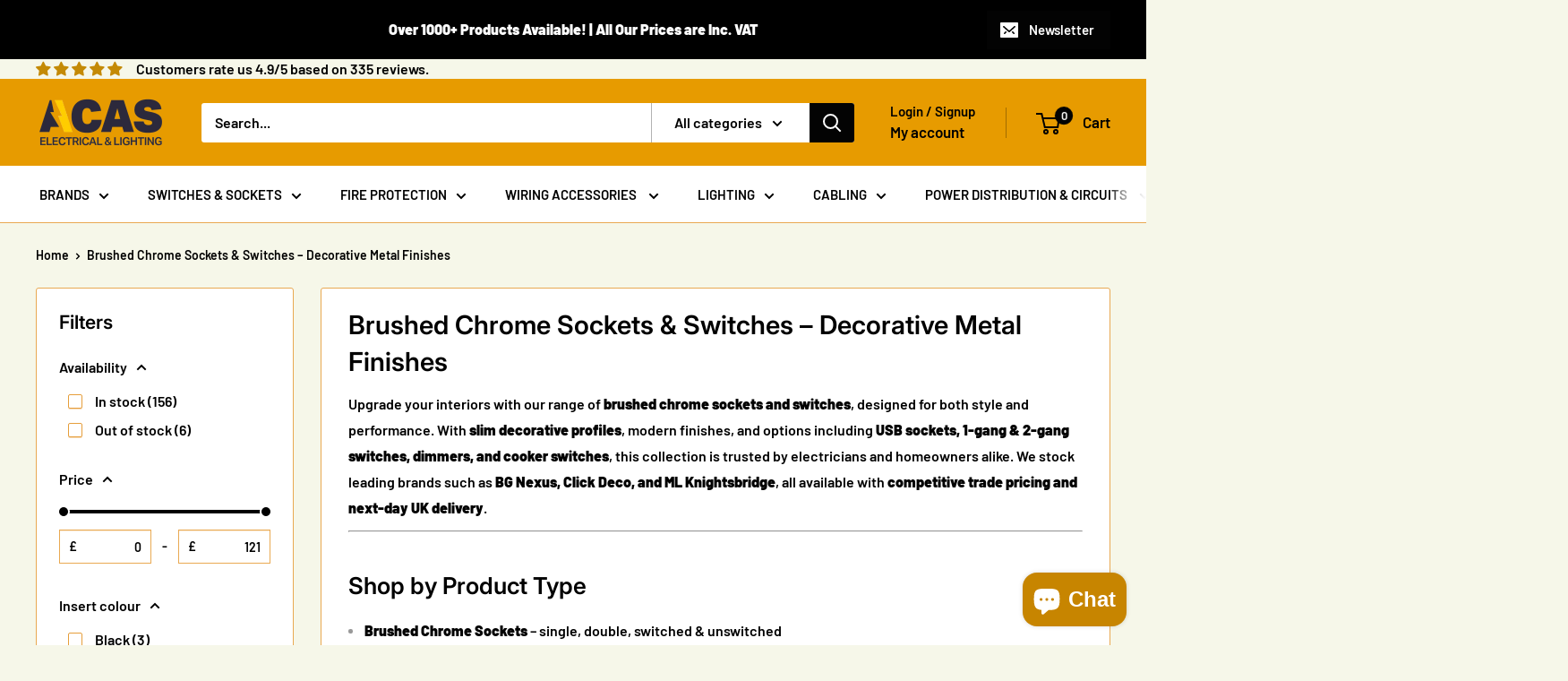

--- FILE ---
content_type: text/html; charset=utf-8
request_url: https://acaselectrical.co.uk/collections/brushed-chrome-sockets-switches
body_size: 79740
content:
<!doctype html>

<html class="no-js" lang="en">
  <head>
    <meta name="google-site-verification" content="eucPpVSH2l8AGqXQ7NShubB8euWSf4CxSnuU7r0xu8A" />
    <meta name="google-site-verification" content="4VzrSF54JjUdo2ptwEDhqCew_lk-7DD58wyQbSgD2BSg" />
    <meta charset="utf-8">
    <meta name="viewport" content="width=device-width, initial-scale=1.0, height=device-height, minimum-scale=1.0, maximum-scale=1.0">
    <meta name="theme-color" content="#a67003">

    <title>Brushed Chrome Sockets &amp; Switches – Decorative Metal Finishes | ACAS Electrical</title><meta name="description" content="Shop brushed chrome sockets &amp; switches including USB, dimmer &amp; cooker switch options. Decorative metal finishes, large UK stock &amp; fast delivery."><link rel="canonical" href="https://acaselectrical.co.uk/collections/brushed-chrome-sockets-switches"><link rel="shortcut icon" href="//acaselectrical.co.uk/cdn/shop/files/ACAS_logo-removebg-preview_96x96.png?v=1749037103" type="image/png"><link rel="preload" as="style" href="//acaselectrical.co.uk/cdn/shop/t/21/assets/theme.css?v=112458633967727600361765294342">
    <link rel="preload" as="script" href="//acaselectrical.co.uk/cdn/shop/t/21/assets/theme.js?v=100952596617660054121765294344">
    <link rel="preconnect" href="https://cdn.shopify.com">
    <link rel="preconnect" href="https://fonts.shopifycdn.com">
    <link rel="dns-prefetch" href="https://productreviews.shopifycdn.com">
    <link rel="dns-prefetch" href="https://ajax.googleapis.com">
    <link rel="dns-prefetch" href="https://maps.googleapis.com">
    <link rel="dns-prefetch" href="https://maps.gstatic.com">

    <meta property="og:type" content="website">
  <meta property="og:title" content="Brushed Chrome Sockets &amp; Switches – Decorative Metal Finishes">
  <meta property="og:image" content="http://acaselectrical.co.uk/cdn/shop/files/BG_NEXUS_GREY_BRUSHED_STEEL.webp?v=1754304521">
  <meta property="og:image:secure_url" content="https://acaselectrical.co.uk/cdn/shop/files/BG_NEXUS_GREY_BRUSHED_STEEL.webp?v=1754304521">
  <meta property="og:image:width" content="937">
  <meta property="og:image:height" content="956"><meta property="og:description" content="Shop brushed chrome sockets &amp; switches including USB, dimmer &amp; cooker switch options. Decorative metal finishes, large UK stock &amp; fast delivery."><meta property="og:url" content="https://acaselectrical.co.uk/collections/brushed-chrome-sockets-switches">
<meta property="og:site_name" content="ACAS Electrical"><meta name="twitter:card" content="summary"><meta name="twitter:title" content="Brushed Chrome Sockets & Switches – Decorative Metal Finishes">
  <meta name="twitter:description" content="Upgrade your interiors with our range of brushed chrome sockets and switches, designed for both style and performance. With slim decorative profiles, modern finishes, and options including USB sockets, 1-gang &amp;amp; 2-gang switches, dimmers, and cooker switches, this collection is trusted by electricians and homeowners alike. We stock leading brands such as BG Nexus, Click Deco, and ML Knightsbridge, all available with competitive trade pricing and next-day UK delivery. Shop by Product Type Brushed Chrome Sockets – single, double, switched &amp;amp; unswitched USB Sockets – with dual USB-A or USB-C fast charging Light Switches – 1-gang, 2-gang, 3-gang, dimmer &amp;amp; double pole Cooker Switches &amp;amp; Fused Spurs – brushed chrome finish Decorative &amp;amp; Screwless Options – for a clean, modern look Key Features of Our Brushed Chrome Range Premium brushed steel / brushed chrome finish Slim decorative plates with a">
  <meta name="twitter:image" content="https://acaselectrical.co.uk/cdn/shop/files/BG_NEXUS_GREY_BRUSHED_STEEL_600x600_crop_center.webp?v=1754304521">
    <link rel="preload" href="//acaselectrical.co.uk/cdn/fonts/inter/inter_n6.771af0474a71b3797eb38f3487d6fb79d43b6877.woff2" as="font" type="font/woff2" crossorigin><link rel="preload" href="//acaselectrical.co.uk/cdn/fonts/barlow/barlow_n6.329f582a81f63f125e63c20a5a80ae9477df68e1.woff2" as="font" type="font/woff2" crossorigin><style>
  @font-face {
  font-family: Inter;
  font-weight: 600;
  font-style: normal;
  font-display: swap;
  src: url("//acaselectrical.co.uk/cdn/fonts/inter/inter_n6.771af0474a71b3797eb38f3487d6fb79d43b6877.woff2") format("woff2"),
       url("//acaselectrical.co.uk/cdn/fonts/inter/inter_n6.88c903d8f9e157d48b73b7777d0642925bcecde7.woff") format("woff");
}

  @font-face {
  font-family: Barlow;
  font-weight: 600;
  font-style: normal;
  font-display: swap;
  src: url("//acaselectrical.co.uk/cdn/fonts/barlow/barlow_n6.329f582a81f63f125e63c20a5a80ae9477df68e1.woff2") format("woff2"),
       url("//acaselectrical.co.uk/cdn/fonts/barlow/barlow_n6.0163402e36247bcb8b02716880d0b39568412e9e.woff") format("woff");
}

@font-face {
  font-family: Barlow;
  font-weight: 600;
  font-style: normal;
  font-display: swap;
  src: url("//acaselectrical.co.uk/cdn/fonts/barlow/barlow_n6.329f582a81f63f125e63c20a5a80ae9477df68e1.woff2") format("woff2"),
       url("//acaselectrical.co.uk/cdn/fonts/barlow/barlow_n6.0163402e36247bcb8b02716880d0b39568412e9e.woff") format("woff");
}

@font-face {
  font-family: Inter;
  font-weight: 600;
  font-style: italic;
  font-display: swap;
  src: url("//acaselectrical.co.uk/cdn/fonts/inter/inter_i6.3bbe0fe1c7ee4f282f9c2e296f3e4401a48cbe19.woff2") format("woff2"),
       url("//acaselectrical.co.uk/cdn/fonts/inter/inter_i6.8bea21f57a10d5416ddf685e2c91682ec237876d.woff") format("woff");
}


  @font-face {
  font-family: Barlow;
  font-weight: 900;
  font-style: normal;
  font-display: swap;
  src: url("//acaselectrical.co.uk/cdn/fonts/barlow/barlow_n9.0641981c454b3fc3d4db37ebaaf1fec3bc17cc2a.woff2") format("woff2"),
       url("//acaselectrical.co.uk/cdn/fonts/barlow/barlow_n9.888138f2a8741799caa670e6fd6e11a45720c1ae.woff") format("woff");
}

  @font-face {
  font-family: Barlow;
  font-weight: 600;
  font-style: italic;
  font-display: swap;
  src: url("//acaselectrical.co.uk/cdn/fonts/barlow/barlow_i6.5a22bd20fb27bad4d7674cc6e666fb9c77d813bb.woff2") format("woff2"),
       url("//acaselectrical.co.uk/cdn/fonts/barlow/barlow_i6.1c8787fcb59f3add01a87f21b38c7ef797e3b3a1.woff") format("woff");
}

  @font-face {
  font-family: Barlow;
  font-weight: 900;
  font-style: italic;
  font-display: swap;
  src: url("//acaselectrical.co.uk/cdn/fonts/barlow/barlow_i9.11ebc1177381737860951e28b673b99861ed4d01.woff2") format("woff2"),
       url("//acaselectrical.co.uk/cdn/fonts/barlow/barlow_i9.21f5e6102f93a0770915aa0d3a28461f61135770.woff") format("woff");
}


  :root {
    --default-text-font-size : 15px;
    --base-text-font-size    : 16px;
    --heading-font-family    : Inter, sans-serif;
    --heading-font-weight    : 600;
    --heading-font-style     : normal;
    --text-font-family       : Barlow, sans-serif;
    --text-font-weight       : 600;
    --text-font-style        : normal;
    --text-font-bolder-weight: 600;
    --text-link-decoration   : underline;

    --text-color               : #000000;
    --text-color-rgb           : 0, 0, 0;
    --heading-color            : #000000;
    --border-color             : #e9a952;
    --border-color-rgb         : 233, 169, 82;
    --form-border-color        : #e69e3b;
    --accent-color             : #a67003;
    --accent-color-rgb         : 166, 112, 3;
    --link-color               : #e79b00;
    --link-color-hover         : #9b6800;
    --background               : #f6f7e9;
    --secondary-background     : #ffffff;
    --secondary-background-rgb : 255, 255, 255;
    --accent-background        : rgba(166, 112, 3, 0.08);

    --input-background: #ffffff;

    --error-color       : #ff0000;
    --error-background  : rgba(255, 0, 0, 0.07);
    --success-color     : #00aa00;
    --success-background: rgba(0, 170, 0, 0.11);

    --primary-button-background      : #ffac02;
    --primary-button-background-rgb  : 255, 172, 2;
    --primary-button-text-color      : #000000;
    --secondary-button-background    : #b08304;
    --secondary-button-background-rgb: 176, 131, 4;
    --secondary-button-text-color    : #000000;

    --header-background      : #e79b00;
    --header-text-color      : #000000;
    --header-light-text-color: #000000;
    --header-border-color    : rgba(0, 0, 0, 0.3);
    --header-accent-color    : #030303;

    --footer-background-color:    #fffcf7;
    --footer-heading-text-color:  #ad6900;
    --footer-body-text-color:     #ad6900;
    --footer-body-text-color-rgb: 173, 105, 0;
    --footer-accent-color:        #d89f00;
    --footer-accent-color-rgb:    216, 159, 0;
    --footer-border:              none;
    
    --flickity-arrow-color: #bd7718;--product-on-sale-accent           : #0aa00a;
    --product-on-sale-accent-rgb       : 10, 160, 10;
    --product-on-sale-color            : #ffffff;
    --product-in-stock-color           : #008a00;
    --product-low-stock-color          : #ee0000;
    --product-sold-out-color           : #8a9297;
    --product-custom-label-1-background: #008a00;
    --product-custom-label-1-color     : #ffffff;
    --product-custom-label-2-background: #00a500;
    --product-custom-label-2-color     : #ffffff;
    --product-review-star-color        : #ffbd00;

    --mobile-container-gutter : 20px;
    --desktop-container-gutter: 40px;

    /* Shopify related variables */
    --payment-terms-background-color: #f6f7e9;
  }
</style>

<script>
  // IE11 does not have support for CSS variables, so we have to polyfill them
  if (!(((window || {}).CSS || {}).supports && window.CSS.supports('(--a: 0)'))) {
    const script = document.createElement('script');
    script.type = 'text/javascript';
    script.src = 'https://cdn.jsdelivr.net/npm/css-vars-ponyfill@2';
    script.onload = function() {
      cssVars({});
    };

    document.getElementsByTagName('head')[0].appendChild(script);
  }
</script>


    <script>window.performance && window.performance.mark && window.performance.mark('shopify.content_for_header.start');</script><meta name="facebook-domain-verification" content="7gmjvdsizo2qy8qdgvb3yf4dp0pbsh">
<meta name="google-site-verification" content="4VzrSFS4JjUdo2ptwEDhqCew_k-7DD58wyQbSgD2BSg">
<meta id="shopify-digital-wallet" name="shopify-digital-wallet" content="/57452757152/digital_wallets/dialog">
<meta name="shopify-checkout-api-token" content="a564bb6633c3daeb47549a564624a146">
<meta id="in-context-paypal-metadata" data-shop-id="57452757152" data-venmo-supported="false" data-environment="production" data-locale="en_US" data-paypal-v4="true" data-currency="GBP">
<link rel="alternate" type="application/atom+xml" title="Feed" href="/collections/brushed-chrome-sockets-switches.atom" />
<link rel="next" href="/collections/brushed-chrome-sockets-switches?page=2">
<link rel="alternate" type="application/json+oembed" href="https://acaselectrical.co.uk/collections/brushed-chrome-sockets-switches.oembed">
<script async="async" src="/checkouts/internal/preloads.js?locale=en-GB"></script>
<link rel="preconnect" href="https://shop.app" crossorigin="anonymous">
<script async="async" src="https://shop.app/checkouts/internal/preloads.js?locale=en-GB&shop_id=57452757152" crossorigin="anonymous"></script>
<script id="apple-pay-shop-capabilities" type="application/json">{"shopId":57452757152,"countryCode":"GB","currencyCode":"GBP","merchantCapabilities":["supports3DS"],"merchantId":"gid:\/\/shopify\/Shop\/57452757152","merchantName":"ACAS Electrical","requiredBillingContactFields":["postalAddress","email","phone"],"requiredShippingContactFields":["postalAddress","email","phone"],"shippingType":"shipping","supportedNetworks":["visa","maestro","masterCard","amex","discover","elo"],"total":{"type":"pending","label":"ACAS Electrical","amount":"1.00"},"shopifyPaymentsEnabled":true,"supportsSubscriptions":true}</script>
<script id="shopify-features" type="application/json">{"accessToken":"a564bb6633c3daeb47549a564624a146","betas":["rich-media-storefront-analytics"],"domain":"acaselectrical.co.uk","predictiveSearch":true,"shopId":57452757152,"locale":"en"}</script>
<script>var Shopify = Shopify || {};
Shopify.shop = "acas-electrical.myshopify.com";
Shopify.locale = "en";
Shopify.currency = {"active":"GBP","rate":"1.0"};
Shopify.country = "GB";
Shopify.theme = {"name":"ACAS Electrical Rebrand Updated v4","id":188331032960,"schema_name":"Warehouse","schema_version":"6.7.0","theme_store_id":871,"role":"main"};
Shopify.theme.handle = "null";
Shopify.theme.style = {"id":null,"handle":null};
Shopify.cdnHost = "acaselectrical.co.uk/cdn";
Shopify.routes = Shopify.routes || {};
Shopify.routes.root = "/";</script>
<script type="module">!function(o){(o.Shopify=o.Shopify||{}).modules=!0}(window);</script>
<script>!function(o){function n(){var o=[];function n(){o.push(Array.prototype.slice.apply(arguments))}return n.q=o,n}var t=o.Shopify=o.Shopify||{};t.loadFeatures=n(),t.autoloadFeatures=n()}(window);</script>
<script>
  window.ShopifyPay = window.ShopifyPay || {};
  window.ShopifyPay.apiHost = "shop.app\/pay";
  window.ShopifyPay.redirectState = null;
</script>
<script id="shop-js-analytics" type="application/json">{"pageType":"collection"}</script>
<script defer="defer" async type="module" src="//acaselectrical.co.uk/cdn/shopifycloud/shop-js/modules/v2/client.init-shop-cart-sync_BApSsMSl.en.esm.js"></script>
<script defer="defer" async type="module" src="//acaselectrical.co.uk/cdn/shopifycloud/shop-js/modules/v2/chunk.common_CBoos6YZ.esm.js"></script>
<script type="module">
  await import("//acaselectrical.co.uk/cdn/shopifycloud/shop-js/modules/v2/client.init-shop-cart-sync_BApSsMSl.en.esm.js");
await import("//acaselectrical.co.uk/cdn/shopifycloud/shop-js/modules/v2/chunk.common_CBoos6YZ.esm.js");

  window.Shopify.SignInWithShop?.initShopCartSync?.({"fedCMEnabled":true,"windoidEnabled":true});

</script>
<script>
  window.Shopify = window.Shopify || {};
  if (!window.Shopify.featureAssets) window.Shopify.featureAssets = {};
  window.Shopify.featureAssets['shop-js'] = {"shop-cart-sync":["modules/v2/client.shop-cart-sync_DJczDl9f.en.esm.js","modules/v2/chunk.common_CBoos6YZ.esm.js"],"init-fed-cm":["modules/v2/client.init-fed-cm_BzwGC0Wi.en.esm.js","modules/v2/chunk.common_CBoos6YZ.esm.js"],"init-windoid":["modules/v2/client.init-windoid_BS26ThXS.en.esm.js","modules/v2/chunk.common_CBoos6YZ.esm.js"],"shop-cash-offers":["modules/v2/client.shop-cash-offers_DthCPNIO.en.esm.js","modules/v2/chunk.common_CBoos6YZ.esm.js","modules/v2/chunk.modal_Bu1hFZFC.esm.js"],"shop-button":["modules/v2/client.shop-button_D_JX508o.en.esm.js","modules/v2/chunk.common_CBoos6YZ.esm.js"],"init-shop-email-lookup-coordinator":["modules/v2/client.init-shop-email-lookup-coordinator_DFwWcvrS.en.esm.js","modules/v2/chunk.common_CBoos6YZ.esm.js"],"shop-toast-manager":["modules/v2/client.shop-toast-manager_tEhgP2F9.en.esm.js","modules/v2/chunk.common_CBoos6YZ.esm.js"],"shop-login-button":["modules/v2/client.shop-login-button_DwLgFT0K.en.esm.js","modules/v2/chunk.common_CBoos6YZ.esm.js","modules/v2/chunk.modal_Bu1hFZFC.esm.js"],"avatar":["modules/v2/client.avatar_BTnouDA3.en.esm.js"],"init-shop-cart-sync":["modules/v2/client.init-shop-cart-sync_BApSsMSl.en.esm.js","modules/v2/chunk.common_CBoos6YZ.esm.js"],"pay-button":["modules/v2/client.pay-button_BuNmcIr_.en.esm.js","modules/v2/chunk.common_CBoos6YZ.esm.js"],"init-shop-for-new-customer-accounts":["modules/v2/client.init-shop-for-new-customer-accounts_DrjXSI53.en.esm.js","modules/v2/client.shop-login-button_DwLgFT0K.en.esm.js","modules/v2/chunk.common_CBoos6YZ.esm.js","modules/v2/chunk.modal_Bu1hFZFC.esm.js"],"init-customer-accounts-sign-up":["modules/v2/client.init-customer-accounts-sign-up_TlVCiykN.en.esm.js","modules/v2/client.shop-login-button_DwLgFT0K.en.esm.js","modules/v2/chunk.common_CBoos6YZ.esm.js","modules/v2/chunk.modal_Bu1hFZFC.esm.js"],"shop-follow-button":["modules/v2/client.shop-follow-button_C5D3XtBb.en.esm.js","modules/v2/chunk.common_CBoos6YZ.esm.js","modules/v2/chunk.modal_Bu1hFZFC.esm.js"],"checkout-modal":["modules/v2/client.checkout-modal_8TC_1FUY.en.esm.js","modules/v2/chunk.common_CBoos6YZ.esm.js","modules/v2/chunk.modal_Bu1hFZFC.esm.js"],"init-customer-accounts":["modules/v2/client.init-customer-accounts_C0Oh2ljF.en.esm.js","modules/v2/client.shop-login-button_DwLgFT0K.en.esm.js","modules/v2/chunk.common_CBoos6YZ.esm.js","modules/v2/chunk.modal_Bu1hFZFC.esm.js"],"lead-capture":["modules/v2/client.lead-capture_Cq0gfm7I.en.esm.js","modules/v2/chunk.common_CBoos6YZ.esm.js","modules/v2/chunk.modal_Bu1hFZFC.esm.js"],"shop-login":["modules/v2/client.shop-login_BmtnoEUo.en.esm.js","modules/v2/chunk.common_CBoos6YZ.esm.js","modules/v2/chunk.modal_Bu1hFZFC.esm.js"],"payment-terms":["modules/v2/client.payment-terms_BHOWV7U_.en.esm.js","modules/v2/chunk.common_CBoos6YZ.esm.js","modules/v2/chunk.modal_Bu1hFZFC.esm.js"]};
</script>
<script>(function() {
  var isLoaded = false;
  function asyncLoad() {
    if (isLoaded) return;
    isLoaded = true;
    var urls = ["https:\/\/salespop.conversionbear.com\/script?app=salespop\u0026shop=acas-electrical.myshopify.com","https:\/\/cdn.shopify.com\/s\/files\/1\/0574\/5275\/7152\/t\/3\/assets\/pop_57452757152.js?v=1658675395\u0026shop=acas-electrical.myshopify.com"];
    for (var i = 0; i < urls.length; i++) {
      var s = document.createElement('script');
      s.type = 'text/javascript';
      s.async = true;
      s.src = urls[i];
      var x = document.getElementsByTagName('script')[0];
      x.parentNode.insertBefore(s, x);
    }
  };
  if(window.attachEvent) {
    window.attachEvent('onload', asyncLoad);
  } else {
    window.addEventListener('load', asyncLoad, false);
  }
})();</script>
<script id="__st">var __st={"a":57452757152,"offset":0,"reqid":"07ce789d-c953-4743-b2c6-1d152791cedb-1768872407","pageurl":"acaselectrical.co.uk\/collections\/brushed-chrome-sockets-switches","u":"84150c9b784a","p":"collection","rtyp":"collection","rid":302595997856};</script>
<script>window.ShopifyPaypalV4VisibilityTracking = true;</script>
<script id="captcha-bootstrap">!function(){'use strict';const t='contact',e='account',n='new_comment',o=[[t,t],['blogs',n],['comments',n],[t,'customer']],c=[[e,'customer_login'],[e,'guest_login'],[e,'recover_customer_password'],[e,'create_customer']],r=t=>t.map((([t,e])=>`form[action*='/${t}']:not([data-nocaptcha='true']) input[name='form_type'][value='${e}']`)).join(','),a=t=>()=>t?[...document.querySelectorAll(t)].map((t=>t.form)):[];function s(){const t=[...o],e=r(t);return a(e)}const i='password',u='form_key',d=['recaptcha-v3-token','g-recaptcha-response','h-captcha-response',i],f=()=>{try{return window.sessionStorage}catch{return}},m='__shopify_v',_=t=>t.elements[u];function p(t,e,n=!1){try{const o=window.sessionStorage,c=JSON.parse(o.getItem(e)),{data:r}=function(t){const{data:e,action:n}=t;return t[m]||n?{data:e,action:n}:{data:t,action:n}}(c);for(const[e,n]of Object.entries(r))t.elements[e]&&(t.elements[e].value=n);n&&o.removeItem(e)}catch(o){console.error('form repopulation failed',{error:o})}}const l='form_type',E='cptcha';function T(t){t.dataset[E]=!0}const w=window,h=w.document,L='Shopify',v='ce_forms',y='captcha';let A=!1;((t,e)=>{const n=(g='f06e6c50-85a8-45c8-87d0-21a2b65856fe',I='https://cdn.shopify.com/shopifycloud/storefront-forms-hcaptcha/ce_storefront_forms_captcha_hcaptcha.v1.5.2.iife.js',D={infoText:'Protected by hCaptcha',privacyText:'Privacy',termsText:'Terms'},(t,e,n)=>{const o=w[L][v],c=o.bindForm;if(c)return c(t,g,e,D).then(n);var r;o.q.push([[t,g,e,D],n]),r=I,A||(h.body.append(Object.assign(h.createElement('script'),{id:'captcha-provider',async:!0,src:r})),A=!0)});var g,I,D;w[L]=w[L]||{},w[L][v]=w[L][v]||{},w[L][v].q=[],w[L][y]=w[L][y]||{},w[L][y].protect=function(t,e){n(t,void 0,e),T(t)},Object.freeze(w[L][y]),function(t,e,n,w,h,L){const[v,y,A,g]=function(t,e,n){const i=e?o:[],u=t?c:[],d=[...i,...u],f=r(d),m=r(i),_=r(d.filter((([t,e])=>n.includes(e))));return[a(f),a(m),a(_),s()]}(w,h,L),I=t=>{const e=t.target;return e instanceof HTMLFormElement?e:e&&e.form},D=t=>v().includes(t);t.addEventListener('submit',(t=>{const e=I(t);if(!e)return;const n=D(e)&&!e.dataset.hcaptchaBound&&!e.dataset.recaptchaBound,o=_(e),c=g().includes(e)&&(!o||!o.value);(n||c)&&t.preventDefault(),c&&!n&&(function(t){try{if(!f())return;!function(t){const e=f();if(!e)return;const n=_(t);if(!n)return;const o=n.value;o&&e.removeItem(o)}(t);const e=Array.from(Array(32),(()=>Math.random().toString(36)[2])).join('');!function(t,e){_(t)||t.append(Object.assign(document.createElement('input'),{type:'hidden',name:u})),t.elements[u].value=e}(t,e),function(t,e){const n=f();if(!n)return;const o=[...t.querySelectorAll(`input[type='${i}']`)].map((({name:t})=>t)),c=[...d,...o],r={};for(const[a,s]of new FormData(t).entries())c.includes(a)||(r[a]=s);n.setItem(e,JSON.stringify({[m]:1,action:t.action,data:r}))}(t,e)}catch(e){console.error('failed to persist form',e)}}(e),e.submit())}));const S=(t,e)=>{t&&!t.dataset[E]&&(n(t,e.some((e=>e===t))),T(t))};for(const o of['focusin','change'])t.addEventListener(o,(t=>{const e=I(t);D(e)&&S(e,y())}));const B=e.get('form_key'),M=e.get(l),P=B&&M;t.addEventListener('DOMContentLoaded',(()=>{const t=y();if(P)for(const e of t)e.elements[l].value===M&&p(e,B);[...new Set([...A(),...v().filter((t=>'true'===t.dataset.shopifyCaptcha))])].forEach((e=>S(e,t)))}))}(h,new URLSearchParams(w.location.search),n,t,e,['guest_login'])})(!0,!0)}();</script>
<script integrity="sha256-4kQ18oKyAcykRKYeNunJcIwy7WH5gtpwJnB7kiuLZ1E=" data-source-attribution="shopify.loadfeatures" defer="defer" src="//acaselectrical.co.uk/cdn/shopifycloud/storefront/assets/storefront/load_feature-a0a9edcb.js" crossorigin="anonymous"></script>
<script crossorigin="anonymous" defer="defer" src="//acaselectrical.co.uk/cdn/shopifycloud/storefront/assets/shopify_pay/storefront-65b4c6d7.js?v=20250812"></script>
<script data-source-attribution="shopify.dynamic_checkout.dynamic.init">var Shopify=Shopify||{};Shopify.PaymentButton=Shopify.PaymentButton||{isStorefrontPortableWallets:!0,init:function(){window.Shopify.PaymentButton.init=function(){};var t=document.createElement("script");t.src="https://acaselectrical.co.uk/cdn/shopifycloud/portable-wallets/latest/portable-wallets.en.js",t.type="module",document.head.appendChild(t)}};
</script>
<script data-source-attribution="shopify.dynamic_checkout.buyer_consent">
  function portableWalletsHideBuyerConsent(e){var t=document.getElementById("shopify-buyer-consent"),n=document.getElementById("shopify-subscription-policy-button");t&&n&&(t.classList.add("hidden"),t.setAttribute("aria-hidden","true"),n.removeEventListener("click",e))}function portableWalletsShowBuyerConsent(e){var t=document.getElementById("shopify-buyer-consent"),n=document.getElementById("shopify-subscription-policy-button");t&&n&&(t.classList.remove("hidden"),t.removeAttribute("aria-hidden"),n.addEventListener("click",e))}window.Shopify?.PaymentButton&&(window.Shopify.PaymentButton.hideBuyerConsent=portableWalletsHideBuyerConsent,window.Shopify.PaymentButton.showBuyerConsent=portableWalletsShowBuyerConsent);
</script>
<script data-source-attribution="shopify.dynamic_checkout.cart.bootstrap">document.addEventListener("DOMContentLoaded",(function(){function t(){return document.querySelector("shopify-accelerated-checkout-cart, shopify-accelerated-checkout")}if(t())Shopify.PaymentButton.init();else{new MutationObserver((function(e,n){t()&&(Shopify.PaymentButton.init(),n.disconnect())})).observe(document.body,{childList:!0,subtree:!0})}}));
</script>
<script id='scb4127' type='text/javascript' async='' src='https://acaselectrical.co.uk/cdn/shopifycloud/privacy-banner/storefront-banner.js'></script><link id="shopify-accelerated-checkout-styles" rel="stylesheet" media="screen" href="https://acaselectrical.co.uk/cdn/shopifycloud/portable-wallets/latest/accelerated-checkout-backwards-compat.css" crossorigin="anonymous">
<style id="shopify-accelerated-checkout-cart">
        #shopify-buyer-consent {
  margin-top: 1em;
  display: inline-block;
  width: 100%;
}

#shopify-buyer-consent.hidden {
  display: none;
}

#shopify-subscription-policy-button {
  background: none;
  border: none;
  padding: 0;
  text-decoration: underline;
  font-size: inherit;
  cursor: pointer;
}

#shopify-subscription-policy-button::before {
  box-shadow: none;
}

      </style>

<script>window.performance && window.performance.mark && window.performance.mark('shopify.content_for_header.end');</script>

    <link rel="stylesheet" href="//acaselectrical.co.uk/cdn/shop/t/21/assets/theme.css?v=112458633967727600361765294342">

    <script type="application/ld+json">
  {
    "@context": "https://schema.org",
    "@type": "BreadcrumbList",
    "itemListElement": [{
        "@type": "ListItem",
        "position": 1,
        "name": "Home",
        "item": "https://acaselectrical.co.uk"
      },{
            "@type": "ListItem",
            "position": 2,
            "name": "Brushed Chrome Sockets \u0026 Switches – Decorative Metal Finishes",
            "item": "https://acaselectrical.co.uk/collections/brushed-chrome-sockets-switches"
          }]
  }
</script>

    <script>
      // This allows to expose several variables to the global scope, to be used in scripts
      window.theme = {
        pageType: "collection",
        cartCount: 0,
        moneyFormat: "£{{amount}}",
        moneyWithCurrencyFormat: "£{{amount}} GBP",
        currencyCodeEnabled: false,
        showDiscount: true,
        discountMode: "saving",
        cartType: "drawer"
      };

      window.routes = {
        rootUrl: "\/",
        rootUrlWithoutSlash: '',
        cartUrl: "\/cart",
        cartAddUrl: "\/cart\/add",
        cartChangeUrl: "\/cart\/change",
        searchUrl: "\/search",
        productRecommendationsUrl: "\/recommendations\/products"
      };

      window.languages = {
        productRegularPrice: "Regular price",
        productSalePrice: "Sale price",
        collectionOnSaleLabel: "Save {{savings}}",
        productFormUnavailable: "Unavailable",
        productFormAddToCart: "Add to cart",
        productFormPreOrder: "Pre-order",
        productFormSoldOut: "Sold out",
        productAdded: "Product has been added to your cart",
        productAddedShort: "Added!",
        shippingEstimatorNoResults: "No shipping could be found for your address.",
        shippingEstimatorOneResult: "There is one shipping rate for your address:",
        shippingEstimatorMultipleResults: "There are {{count}} shipping rates for your address:",
        shippingEstimatorErrors: "There are some errors:"
      };

      document.documentElement.className = document.documentElement.className.replace('no-js', 'js');
    </script><script src="//acaselectrical.co.uk/cdn/shop/t/21/assets/theme.js?v=100952596617660054121765294344" defer></script>
    <script src="//acaselectrical.co.uk/cdn/shop/t/21/assets/custom.js?v=102476495355921946141765294341" defer></script><script>
        (function () {
          window.onpageshow = function() {
            // We force re-freshing the cart content onpageshow, as most browsers will serve a cache copy when hitting the
            // back button, which cause staled data
            document.documentElement.dispatchEvent(new CustomEvent('cart:refresh', {
              bubbles: true,
              detail: {scrollToTop: false}
            }));
          };
        })();
      </script><script type="text/javascript">
  window.Pop = window.Pop || {};
  window.Pop.common = window.Pop.common || {};
  window.Pop.common.shop = {
    permanent_domain: 'acas-electrical.myshopify.com',
    currency: "GBP",
    money_format: "£{{amount}}",
    id: 57452757152
  };
  

  window.Pop.common.template = 'collection';
  window.Pop.common.cart = {};
  window.Pop.common.vapid_public_key = "BJuXCmrtTK335SuczdNVYrGVtP_WXn4jImChm49st7K7z7e8gxSZUKk4DhUpk8j2Xpiw5G4-ylNbMKLlKkUEU98=";
  window.Pop.global_config = {"asset_urls":{"loy":{},"rev":{},"pu":{"init_js":null},"widgets":{"init_js":"https:\/\/cdn.shopify.com\/s\/files\/1\/0194\/1736\/6592\/t\/1\/assets\/ba_widget_init.js?v=1743185715","modal_js":"https:\/\/cdn.shopify.com\/s\/files\/1\/0194\/1736\/6592\/t\/1\/assets\/ba_widget_modal.js?v=1728041538","modal_css":"https:\/\/cdn.shopify.com\/s\/files\/1\/0194\/1736\/6592\/t\/1\/assets\/ba_widget_modal.css?v=1654723622"},"forms":{},"global":{"helper_js":"https:\/\/cdn.shopify.com\/s\/files\/1\/0194\/1736\/6592\/t\/1\/assets\/ba_pop_tracking.js?v=1704919189"}},"proxy_paths":{"pop":"\/apps\/ba-pop","app_metrics":"\/apps\/ba-pop\/app_metrics","push_subscription":"\/apps\/ba-pop\/push"},"aat":["pop"],"pv":false,"sts":false,"bam":true,"batc":true,"base_money_format":"£{{amount}}","online_store_version":1,"loy_js_api_enabled":false,"shop":{"id":57452757152,"name":"ACAS Electrical","domain":"acaselectrical.co.uk"}};
  window.Pop.widgets_config = {"id":28909,"active":false,"frequency_limit_amount":1,"frequency_limit_time_unit":"days","background_image":{"position":"none","widget_background_preview_url":""},"initial_state":{"body":"Sign up and unlock your instant discount","title":"Get 10% off your order","cta_text":"Claim Discount","show_email":"true","action_text":"Saving...","footer_text":"You are signing up to receive communication via email and can unsubscribe at any time.","dismiss_text":"No thanks","email_placeholder":"Email Address","phone_placeholder":"Phone Number"},"success_state":{"body":"Thanks for subscribing. Copy your discount code and apply to your next order.","title":"Discount Unlocked 🎉","cta_text":"Continue shopping","cta_action":"dismiss","redirect_url":"","open_url_new_tab":"false"},"closed_state":{"action":"close_widget","font_size":"20","action_text":"GET 10% OFF","display_offset":"300","display_position":"left"},"error_state":{"submit_error":"Sorry, please try again later","invalid_email":"Please enter valid email address!","error_subscribing":"Error subscribing, try again later","already_registered":"You have already registered","invalid_phone_number":"Please enter valid phone number!"},"trigger":{"action":"on_timer","delay_in_seconds":"0"},"colors":{"link_color":"#4FC3F7","sticky_bar_bg":"#C62828","cta_font_color":"#fff","body_font_color":"#000","sticky_bar_text":"#fff","background_color":"#fff","error_text_color":"#ff2626","title_font_color":"#42a5f5","footer_font_color":"#bbb","dismiss_font_color":"#cccccc","cta_background_color":"#64b5f6","sticky_coupon_bar_bg":"#286ef8","error_text_background":"","sticky_coupon_bar_text":"#fff"},"sticky_coupon_bar":{"enabled":"false","message":"Don't forget to use your code"},"display_style":{"font":"Arial","size":"regular","align":"center"},"dismissable":true,"has_background":false,"opt_in_channels":["email"],"rules":[],"widget_css":".powered_by_rivo{\n  display: none;\n}\n.ba_widget_main_design {\n  background: #fff;\n}\n.ba_widget_content{text-align: center}\n.ba_widget_parent{\n  font-family: Arial;\n}\n.ba_widget_parent.background{\n}\n.ba_widget_left_content{\n}\n.ba_widget_right_content{\n}\n#ba_widget_cta_button:disabled{\n  background: #64b5f6cc;\n}\n#ba_widget_cta_button{\n  background: #64b5f6;\n  color: #fff;\n}\n#ba_widget_cta_button:after {\n  background: #64b5f6e0;\n}\n.ba_initial_state_title, .ba_success_state_title{\n  color: #42a5f5;\n}\n.ba_initial_state_body, .ba_success_state_body{\n  color: #000;\n}\n.ba_initial_state_dismiss_text{\n  color: #cccccc;\n}\n.ba_initial_state_footer_text, .ba_initial_state_sms_agreement{\n  color: #bbb;\n}\n.ba_widget_error{\n  color: #ff2626;\n  background: ;\n}\n.ba_link_color{\n  color: #4FC3F7;\n}\n","custom_css":null,"logo":"https:\/\/d15d3imw3mjndz.cloudfront.net\/ycrutbhz0binxyb4m244fuq8toie"};
</script>


<script type="text/javascript">
  

  (function() {
    //Global snippet for Email Popups
    //this is updated automatically - do not edit manually.
    document.addEventListener('DOMContentLoaded', function() {
      function loadScript(src, defer, done) {
        var js = document.createElement('script');
        js.src = src;
        js.defer = defer;
        js.onload = function(){done();};
        js.onerror = function(){
          done(new Error('Failed to load script ' + src));
        };
        document.head.appendChild(js);
      }

      function browserSupportsAllFeatures() {
        return window.Promise && window.fetch && window.Symbol;
      }

      if (browserSupportsAllFeatures()) {
        main();
      } else {
        loadScript('https://cdnjs.cloudflare.com/polyfill/v3/polyfill.min.js?features=Promise,fetch', true, main);
      }

      function loadAppScripts(){
        const popAppEmbedEnabled = document.getElementById("pop-app-embed-init");

        if (window.Pop.global_config.aat.includes("pop") && !popAppEmbedEnabled){
          loadScript(window.Pop.global_config.asset_urls.widgets.init_js, true, function(){});
        }
      }

      function main(err) {
        loadScript(window.Pop.global_config.asset_urls.global.helper_js, false, loadAppScripts);
      }
    });
  })();
</script>

<!-- BEGIN app block: shopify://apps/judge-me-reviews/blocks/judgeme_core/61ccd3b1-a9f2-4160-9fe9-4fec8413e5d8 --><!-- Start of Judge.me Core -->






<link rel="dns-prefetch" href="https://cdnwidget.judge.me">
<link rel="dns-prefetch" href="https://cdn.judge.me">
<link rel="dns-prefetch" href="https://cdn1.judge.me">
<link rel="dns-prefetch" href="https://api.judge.me">

<script data-cfasync='false' class='jdgm-settings-script'>window.jdgmSettings={"pagination":5,"disable_web_reviews":false,"badge_no_review_text":"No reviews","badge_n_reviews_text":"{{ n }} review/reviews","badge_star_color":"#C48A06","hide_badge_preview_if_no_reviews":true,"badge_hide_text":false,"enforce_center_preview_badge":false,"widget_title":"Customer Reviews","widget_open_form_text":"Write a review","widget_close_form_text":"Cancel review","widget_refresh_page_text":"Refresh page","widget_summary_text":"Based on {{ number_of_reviews }} review/reviews","widget_no_review_text":"Be the first to write a review","widget_name_field_text":"Display name","widget_verified_name_field_text":"Verified Name (public)","widget_name_placeholder_text":"Display name","widget_required_field_error_text":"This field is required.","widget_email_field_text":"Email address","widget_verified_email_field_text":"Verified Email (private, can not be edited)","widget_email_placeholder_text":"Your email address","widget_email_field_error_text":"Please enter a valid email address.","widget_rating_field_text":"Rating","widget_review_title_field_text":"Review Title","widget_review_title_placeholder_text":"Give your review a title","widget_review_body_field_text":"Review content","widget_review_body_placeholder_text":"Start writing here...","widget_pictures_field_text":"Picture/Video (optional)","widget_submit_review_text":"Submit Review","widget_submit_verified_review_text":"Submit Verified Review","widget_submit_success_msg_with_auto_publish":"Thank you! Please refresh the page in a few moments to see your review. You can remove or edit your review by logging into \u003ca href='https://judge.me/login' target='_blank' rel='nofollow noopener'\u003eJudge.me\u003c/a\u003e","widget_submit_success_msg_no_auto_publish":"Thank you! Your review will be published as soon as it is approved by the shop admin. You can remove or edit your review by logging into \u003ca href='https://judge.me/login' target='_blank' rel='nofollow noopener'\u003eJudge.me\u003c/a\u003e","widget_show_default_reviews_out_of_total_text":"Showing {{ n_reviews_shown }} out of {{ n_reviews }} reviews.","widget_show_all_link_text":"Show all","widget_show_less_link_text":"Show less","widget_author_said_text":"{{ reviewer_name }} said:","widget_days_text":"{{ n }} days ago","widget_weeks_text":"{{ n }} week/weeks ago","widget_months_text":"{{ n }} month/months ago","widget_years_text":"{{ n }} year/years ago","widget_yesterday_text":"Yesterday","widget_today_text":"Today","widget_replied_text":"\u003e\u003e {{ shop_name }} replied:","widget_read_more_text":"Read more","widget_reviewer_name_as_initial":"last_initial","widget_rating_filter_color":"","widget_rating_filter_see_all_text":"See all reviews","widget_sorting_most_recent_text":"Most Recent","widget_sorting_highest_rating_text":"Highest Rating","widget_sorting_lowest_rating_text":"Lowest Rating","widget_sorting_with_pictures_text":"Only Pictures","widget_sorting_most_helpful_text":"Most Helpful","widget_open_question_form_text":"Ask a question","widget_reviews_subtab_text":"Reviews","widget_questions_subtab_text":"Questions","widget_question_label_text":"Question","widget_answer_label_text":"Answer","widget_question_placeholder_text":"Write your question here","widget_submit_question_text":"Submit Question","widget_question_submit_success_text":"Thank you for your question! We will notify you once it gets answered.","widget_star_color":"#C48A06","verified_badge_text":"Verified","verified_badge_bg_color":"","verified_badge_text_color":"","verified_badge_placement":"left-of-reviewer-name","widget_review_max_height":"","widget_hide_border":false,"widget_social_share":false,"widget_thumb":false,"widget_review_location_show":false,"widget_location_format":"country_iso_code","all_reviews_include_out_of_store_products":true,"all_reviews_out_of_store_text":"(out of store)","all_reviews_pagination":100,"all_reviews_product_name_prefix_text":"about","enable_review_pictures":true,"enable_question_anwser":true,"widget_theme":"align","review_date_format":"dd/mm/yyyy","default_sort_method":"most-recent","widget_product_reviews_subtab_text":"Product Reviews","widget_shop_reviews_subtab_text":"Shop Reviews","widget_other_products_reviews_text":"Reviews for other products","widget_store_reviews_subtab_text":"Store reviews","widget_no_store_reviews_text":"This store hasn't received any reviews yet","widget_web_restriction_product_reviews_text":"This product hasn't received any reviews yet","widget_no_items_text":"No items found","widget_show_more_text":"Show more","widget_write_a_store_review_text":"Write a Review","widget_other_languages_heading":"Reviews in Other Languages","widget_translate_review_text":"Translate review to {{ language }}","widget_translating_review_text":"Translating...","widget_show_original_translation_text":"Show original ({{ language }})","widget_translate_review_failed_text":"Review couldn't be translated.","widget_translate_review_retry_text":"Retry","widget_translate_review_try_again_later_text":"Try again later","show_product_url_for_grouped_product":false,"widget_sorting_pictures_first_text":"Pictures First","show_pictures_on_all_rev_page_mobile":true,"show_pictures_on_all_rev_page_desktop":true,"floating_tab_hide_mobile_install_preference":false,"floating_tab_button_name":"★Reviews","floating_tab_title":"Our Reviews","floating_tab_button_color":"","floating_tab_button_background_color":"","floating_tab_url":"","floating_tab_url_enabled":true,"floating_tab_tab_style":"text","all_reviews_text_badge_text":"Customers rate us {{ shop.metafields.judgeme.all_reviews_rating | round: 1 }}/5 based on {{ shop.metafields.judgeme.all_reviews_count }} reviews.","all_reviews_text_badge_text_branded_style":"{{ shop.metafields.judgeme.all_reviews_rating | round: 1 }} out of 5 stars based on {{ shop.metafields.judgeme.all_reviews_count }} reviews","is_all_reviews_text_badge_a_link":true,"show_stars_for_all_reviews_text_badge":true,"all_reviews_text_badge_url":"","all_reviews_text_style":"text","all_reviews_text_color_style":"judgeme_brand_color","all_reviews_text_color":"#108474","all_reviews_text_show_jm_brand":true,"featured_carousel_show_header":true,"featured_carousel_title":"Let customers speak for us","testimonials_carousel_title":"Customers are saying","videos_carousel_title":"Real customer stories","cards_carousel_title":"Customers are saying","featured_carousel_count_text":"from {{ n }} reviews","featured_carousel_add_link_to_all_reviews_page":true,"featured_carousel_url":"https://acas-electrical.myshopify.com/pages/reviews","featured_carousel_show_images":true,"featured_carousel_autoslide_interval":3,"featured_carousel_arrows_on_the_sides":true,"featured_carousel_height":100,"featured_carousel_width":100,"featured_carousel_image_size":0,"featured_carousel_image_height":250,"featured_carousel_arrow_color":"#E0923D","verified_count_badge_style":"vintage","verified_count_badge_orientation":"horizontal","verified_count_badge_color_style":"judgeme_brand_color","verified_count_badge_color":"#108474","is_verified_count_badge_a_link":false,"verified_count_badge_url":"","verified_count_badge_show_jm_brand":true,"widget_rating_preset_default":5,"widget_first_sub_tab":"product-reviews","widget_show_histogram":true,"widget_histogram_use_custom_color":false,"widget_pagination_use_custom_color":false,"widget_star_use_custom_color":true,"widget_verified_badge_use_custom_color":false,"widget_write_review_use_custom_color":false,"picture_reminder_submit_button":"Upload Pictures","enable_review_videos":true,"mute_video_by_default":true,"widget_sorting_videos_first_text":"Videos First","widget_review_pending_text":"Pending","featured_carousel_items_for_large_screen":5,"social_share_options_order":"Facebook,Twitter","remove_microdata_snippet":true,"disable_json_ld":false,"enable_json_ld_products":false,"preview_badge_show_question_text":false,"preview_badge_no_question_text":"No questions","preview_badge_n_question_text":"{{ number_of_questions }} question/questions","qa_badge_show_icon":false,"qa_badge_icon_color":"#105D95","qa_badge_position":"below","remove_judgeme_branding":true,"widget_add_search_bar":false,"widget_search_bar_placeholder":"Search","widget_sorting_verified_only_text":"Verified only","featured_carousel_theme":"card","featured_carousel_show_rating":true,"featured_carousel_show_title":true,"featured_carousel_show_body":true,"featured_carousel_show_date":false,"featured_carousel_show_reviewer":false,"featured_carousel_show_product":false,"featured_carousel_header_background_color":"#108474","featured_carousel_header_text_color":"#ffffff","featured_carousel_name_product_separator":"reviewed","featured_carousel_full_star_background":"#DF9425","featured_carousel_empty_star_background":"#dadada","featured_carousel_vertical_theme_background":"#f9fafb","featured_carousel_verified_badge_enable":false,"featured_carousel_verified_badge_color":"#108474","featured_carousel_border_style":"round","featured_carousel_review_line_length_limit":3,"featured_carousel_more_reviews_button_text":"Read more reviews","featured_carousel_view_product_button_text":"View product","all_reviews_page_load_reviews_on":"scroll","all_reviews_page_load_more_text":"Load More Reviews","disable_fb_tab_reviews":false,"enable_ajax_cdn_cache":false,"widget_public_name_text":"displayed publicly like","default_reviewer_name":"John Smith","default_reviewer_name_has_non_latin":true,"widget_reviewer_anonymous":"Anonymous","medals_widget_title":"Judge.me Review Medals","medals_widget_background_color":"#f9fafb","medals_widget_position":"footer_all_pages","medals_widget_border_color":"#f9fafb","medals_widget_verified_text_position":"left","medals_widget_use_monochromatic_version":false,"medals_widget_elements_color":"#108474","show_reviewer_avatar":true,"widget_invalid_yt_video_url_error_text":"Not a YouTube video URL","widget_max_length_field_error_text":"Please enter no more than {0} characters.","widget_show_country_flag":true,"widget_show_collected_via_shop_app":true,"widget_verified_by_shop_badge_style":"light","widget_verified_by_shop_text":"Verified by Shop","widget_show_photo_gallery":false,"widget_load_with_code_splitting":true,"widget_ugc_install_preference":false,"widget_ugc_title":"Made by us, Shared by you","widget_ugc_subtitle":"Tag us to see your picture featured in our page","widget_ugc_arrows_color":"#ffffff","widget_ugc_primary_button_text":"Buy Now","widget_ugc_primary_button_background_color":"#108474","widget_ugc_primary_button_text_color":"#ffffff","widget_ugc_primary_button_border_width":"0","widget_ugc_primary_button_border_style":"none","widget_ugc_primary_button_border_color":"#108474","widget_ugc_primary_button_border_radius":"25","widget_ugc_secondary_button_text":"Load More","widget_ugc_secondary_button_background_color":"#ffffff","widget_ugc_secondary_button_text_color":"#108474","widget_ugc_secondary_button_border_width":"2","widget_ugc_secondary_button_border_style":"solid","widget_ugc_secondary_button_border_color":"#108474","widget_ugc_secondary_button_border_radius":"25","widget_ugc_reviews_button_text":"View Reviews","widget_ugc_reviews_button_background_color":"#ffffff","widget_ugc_reviews_button_text_color":"#108474","widget_ugc_reviews_button_border_width":"2","widget_ugc_reviews_button_border_style":"solid","widget_ugc_reviews_button_border_color":"#108474","widget_ugc_reviews_button_border_radius":"25","widget_ugc_reviews_button_link_to":"judgeme-reviews-page","widget_ugc_show_post_date":true,"widget_ugc_max_width":"800","widget_rating_metafield_value_type":true,"widget_primary_color":"#D49514","widget_enable_secondary_color":false,"widget_secondary_color":"#edf5f5","widget_summary_average_rating_text":"{{ average_rating }} out of 5","widget_media_grid_title":"Customer photos \u0026 videos","widget_media_grid_see_more_text":"See more","widget_round_style":true,"widget_show_product_medals":false,"widget_verified_by_judgeme_text":"Verified by Judge.me","widget_show_store_medals":true,"widget_verified_by_judgeme_text_in_store_medals":"Verified by Judge.me","widget_media_field_exceed_quantity_message":"Sorry, we can only accept {{ max_media }} for one review.","widget_media_field_exceed_limit_message":"{{ file_name }} is too large, please select a {{ media_type }} less than {{ size_limit }}MB.","widget_review_submitted_text":"Review Submitted!","widget_question_submitted_text":"Question Submitted!","widget_close_form_text_question":"Cancel","widget_write_your_answer_here_text":"Write your answer here","widget_enabled_branded_link":true,"widget_show_collected_by_judgeme":true,"widget_reviewer_name_color":"","widget_write_review_text_color":"","widget_write_review_bg_color":"","widget_collected_by_judgeme_text":"collected by Judge.me","widget_pagination_type":"load_more","widget_load_more_text":"Load More","widget_load_more_color":"#108474","widget_full_review_text":"Full Review","widget_read_more_reviews_text":"Read More Reviews","widget_read_questions_text":"Read Questions","widget_questions_and_answers_text":"Questions \u0026 Answers","widget_verified_by_text":"Verified by","widget_verified_text":"Verified","widget_number_of_reviews_text":"{{ number_of_reviews }} reviews","widget_back_button_text":"Back","widget_next_button_text":"Next","widget_custom_forms_filter_button":"Filters","custom_forms_style":"vertical","widget_show_review_information":true,"how_reviews_are_collected":"How reviews are collected?","widget_show_review_keywords":true,"widget_gdpr_statement":"How we use your data: We'll only contact you about the review you left, and only if necessary. By submitting your review, you agree to Judge.me's \u003ca href='https://judge.me/terms' target='_blank' rel='nofollow noopener'\u003eterms\u003c/a\u003e, \u003ca href='https://judge.me/privacy' target='_blank' rel='nofollow noopener'\u003eprivacy\u003c/a\u003e and \u003ca href='https://judge.me/content-policy' target='_blank' rel='nofollow noopener'\u003econtent\u003c/a\u003e policies.","widget_multilingual_sorting_enabled":false,"widget_translate_review_content_enabled":false,"widget_translate_review_content_method":"manual","popup_widget_review_selection":"automatically_with_pictures","popup_widget_round_border_style":true,"popup_widget_show_title":true,"popup_widget_show_body":true,"popup_widget_show_reviewer":false,"popup_widget_show_product":true,"popup_widget_show_pictures":true,"popup_widget_use_review_picture":true,"popup_widget_show_on_home_page":true,"popup_widget_show_on_product_page":true,"popup_widget_show_on_collection_page":true,"popup_widget_show_on_cart_page":true,"popup_widget_position":"bottom_left","popup_widget_first_review_delay":5,"popup_widget_duration":5,"popup_widget_interval":5,"popup_widget_review_count":5,"popup_widget_hide_on_mobile":true,"review_snippet_widget_round_border_style":true,"review_snippet_widget_card_color":"#FFFFFF","review_snippet_widget_slider_arrows_background_color":"#FFFFFF","review_snippet_widget_slider_arrows_color":"#000000","review_snippet_widget_star_color":"#108474","show_product_variant":false,"all_reviews_product_variant_label_text":"Variant: ","widget_show_verified_branding":false,"widget_ai_summary_title":"Customers say","widget_ai_summary_disclaimer":"AI-powered review summary based on recent customer reviews","widget_show_ai_summary":false,"widget_show_ai_summary_bg":false,"widget_show_review_title_input":true,"redirect_reviewers_invited_via_email":"review_widget","request_store_review_after_product_review":false,"request_review_other_products_in_order":false,"review_form_color_scheme":"custom","review_form_corner_style":"extra_round","review_form_star_color":"#AB7E24","review_form_text_color":"#333333","review_form_background_color":"#ffffff","review_form_field_background_color":"#fafafa","review_form_button_color":"#AB8024","review_form_button_text_color":"#ffffff","review_form_modal_overlay_color":"#000000","review_content_screen_title_text":"How would you rate this product?","review_content_introduction_text":"We would love it if you would share a bit about your experience.","store_review_form_title_text":"How would you rate this store?","store_review_form_introduction_text":"We would love it if you would share a bit about your experience.","show_review_guidance_text":true,"one_star_review_guidance_text":"Poor","five_star_review_guidance_text":"Great","customer_information_screen_title_text":"About you","customer_information_introduction_text":"Please tell us more about you.","custom_questions_screen_title_text":"Your experience in more detail","custom_questions_introduction_text":"Here are a few questions to help us understand more about your experience.","review_submitted_screen_title_text":"Thanks for your review!","review_submitted_screen_thank_you_text":"We are processing it and it will appear on the store soon.","review_submitted_screen_email_verification_text":"Please confirm your email by clicking the link we just sent you. This helps us keep reviews authentic.","review_submitted_request_store_review_text":"Would you like to share your experience of shopping with us?","review_submitted_review_other_products_text":"Would you like to review these products?","store_review_screen_title_text":"Would you like to share your experience of shopping with us?","store_review_introduction_text":"We value your feedback and use it to improve. Please share any thoughts or suggestions you have.","reviewer_media_screen_title_picture_text":"Share a picture","reviewer_media_introduction_picture_text":"Upload a photo to support your review.","reviewer_media_screen_title_video_text":"Share a video","reviewer_media_introduction_video_text":"Upload a video to support your review.","reviewer_media_screen_title_picture_or_video_text":"Share a picture or video","reviewer_media_introduction_picture_or_video_text":"Upload a photo or video to support your review.","reviewer_media_youtube_url_text":"Paste your Youtube URL here","advanced_settings_next_step_button_text":"Next","advanced_settings_close_review_button_text":"Close","modal_write_review_flow":true,"write_review_flow_required_text":"Required","write_review_flow_privacy_message_text":"We respect your privacy.","write_review_flow_anonymous_text":"Post review as anonymous","write_review_flow_visibility_text":"This won't be visible to other customers.","write_review_flow_multiple_selection_help_text":"Select as many as you like","write_review_flow_single_selection_help_text":"Select one option","write_review_flow_required_field_error_text":"This field is required","write_review_flow_invalid_email_error_text":"Please enter a valid email address","write_review_flow_max_length_error_text":"Max. {{ max_length }} characters.","write_review_flow_media_upload_text":"\u003cb\u003eClick to upload\u003c/b\u003e or drag and drop","write_review_flow_gdpr_statement":"We'll only contact you about your review if necessary. By submitting your review, you agree to our \u003ca href='https://judge.me/terms' target='_blank' rel='nofollow noopener'\u003eterms and conditions\u003c/a\u003e and \u003ca href='https://judge.me/privacy' target='_blank' rel='nofollow noopener'\u003eprivacy policy\u003c/a\u003e.","rating_only_reviews_enabled":true,"show_negative_reviews_help_screen":false,"new_review_flow_help_screen_rating_threshold":3,"negative_review_resolution_screen_title_text":"Tell us more","negative_review_resolution_text":"Your experience matters to us. If there were issues with your purchase, we're here to help. Feel free to reach out to us, we'd love the opportunity to make things right.","negative_review_resolution_button_text":"Contact us","negative_review_resolution_proceed_with_review_text":"Leave a review","negative_review_resolution_subject":"Issue with purchase from {{ shop_name }}.{{ order_name }}","preview_badge_collection_page_install_status":false,"widget_review_custom_css":"","preview_badge_custom_css":"","preview_badge_stars_count":"5-stars","featured_carousel_custom_css":"","floating_tab_custom_css":"","all_reviews_widget_custom_css":"","medals_widget_custom_css":"","verified_badge_custom_css":"","all_reviews_text_custom_css":"","transparency_badges_collected_via_store_invite":false,"transparency_badges_from_another_provider":false,"transparency_badges_collected_from_store_visitor":false,"transparency_badges_collected_by_verified_review_provider":false,"transparency_badges_earned_reward":false,"transparency_badges_collected_via_store_invite_text":"Review collected via store invitation","transparency_badges_from_another_provider_text":"Review collected from another provider","transparency_badges_collected_from_store_visitor_text":"Review collected from a store visitor","transparency_badges_written_in_google_text":"Review written in Google","transparency_badges_written_in_etsy_text":"Review written in Etsy","transparency_badges_written_in_shop_app_text":"Review written in Shop App","transparency_badges_earned_reward_text":"Review earned a reward for future purchase","product_review_widget_per_page":3,"widget_store_review_label_text":"Review about the store","checkout_comment_extension_title_on_product_page":"Customer Comments","checkout_comment_extension_num_latest_comment_show":5,"checkout_comment_extension_format":"name_and_timestamp","checkout_comment_customer_name":"last_initial","checkout_comment_comment_notification":true,"preview_badge_collection_page_install_preference":true,"preview_badge_home_page_install_preference":true,"preview_badge_product_page_install_preference":true,"review_widget_install_preference":"","review_carousel_install_preference":true,"floating_reviews_tab_install_preference":"none","verified_reviews_count_badge_install_preference":false,"all_reviews_text_install_preference":true,"review_widget_best_location":true,"judgeme_medals_install_preference":false,"review_widget_revamp_enabled":false,"review_widget_qna_enabled":false,"review_widget_header_theme":"minimal","review_widget_widget_title_enabled":true,"review_widget_header_text_size":"medium","review_widget_header_text_weight":"regular","review_widget_average_rating_style":"compact","review_widget_bar_chart_enabled":true,"review_widget_bar_chart_type":"numbers","review_widget_bar_chart_style":"standard","review_widget_expanded_media_gallery_enabled":false,"review_widget_reviews_section_theme":"standard","review_widget_image_style":"thumbnails","review_widget_review_image_ratio":"square","review_widget_stars_size":"medium","review_widget_verified_badge":"standard_text","review_widget_review_title_text_size":"medium","review_widget_review_text_size":"medium","review_widget_review_text_length":"medium","review_widget_number_of_columns_desktop":3,"review_widget_carousel_transition_speed":5,"review_widget_custom_questions_answers_display":"always","review_widget_button_text_color":"#FFFFFF","review_widget_text_color":"#000000","review_widget_lighter_text_color":"#7B7B7B","review_widget_corner_styling":"soft","review_widget_review_word_singular":"review","review_widget_review_word_plural":"reviews","review_widget_voting_label":"Helpful?","review_widget_shop_reply_label":"Reply from {{ shop_name }}:","review_widget_filters_title":"Filters","qna_widget_question_word_singular":"Question","qna_widget_question_word_plural":"Questions","qna_widget_answer_reply_label":"Answer from {{ answerer_name }}:","qna_content_screen_title_text":"Ask a question about this product","qna_widget_question_required_field_error_text":"Please enter your question.","qna_widget_flow_gdpr_statement":"We'll only contact you about your question if necessary. By submitting your question, you agree to our \u003ca href='https://judge.me/terms' target='_blank' rel='nofollow noopener'\u003eterms and conditions\u003c/a\u003e and \u003ca href='https://judge.me/privacy' target='_blank' rel='nofollow noopener'\u003eprivacy policy\u003c/a\u003e.","qna_widget_question_submitted_text":"Thanks for your question!","qna_widget_close_form_text_question":"Close","qna_widget_question_submit_success_text":"We’ll notify you by email when your question is answered.","all_reviews_widget_v2025_enabled":false,"all_reviews_widget_v2025_header_theme":"default","all_reviews_widget_v2025_widget_title_enabled":true,"all_reviews_widget_v2025_header_text_size":"medium","all_reviews_widget_v2025_header_text_weight":"regular","all_reviews_widget_v2025_average_rating_style":"compact","all_reviews_widget_v2025_bar_chart_enabled":true,"all_reviews_widget_v2025_bar_chart_type":"numbers","all_reviews_widget_v2025_bar_chart_style":"standard","all_reviews_widget_v2025_expanded_media_gallery_enabled":false,"all_reviews_widget_v2025_show_store_medals":true,"all_reviews_widget_v2025_show_photo_gallery":true,"all_reviews_widget_v2025_show_review_keywords":false,"all_reviews_widget_v2025_show_ai_summary":false,"all_reviews_widget_v2025_show_ai_summary_bg":false,"all_reviews_widget_v2025_add_search_bar":false,"all_reviews_widget_v2025_default_sort_method":"most-recent","all_reviews_widget_v2025_reviews_per_page":10,"all_reviews_widget_v2025_reviews_section_theme":"default","all_reviews_widget_v2025_image_style":"thumbnails","all_reviews_widget_v2025_review_image_ratio":"square","all_reviews_widget_v2025_stars_size":"medium","all_reviews_widget_v2025_verified_badge":"bold_badge","all_reviews_widget_v2025_review_title_text_size":"medium","all_reviews_widget_v2025_review_text_size":"medium","all_reviews_widget_v2025_review_text_length":"medium","all_reviews_widget_v2025_number_of_columns_desktop":3,"all_reviews_widget_v2025_carousel_transition_speed":5,"all_reviews_widget_v2025_custom_questions_answers_display":"always","all_reviews_widget_v2025_show_product_variant":false,"all_reviews_widget_v2025_show_reviewer_avatar":true,"all_reviews_widget_v2025_reviewer_name_as_initial":"","all_reviews_widget_v2025_review_location_show":false,"all_reviews_widget_v2025_location_format":"","all_reviews_widget_v2025_show_country_flag":false,"all_reviews_widget_v2025_verified_by_shop_badge_style":"light","all_reviews_widget_v2025_social_share":false,"all_reviews_widget_v2025_social_share_options_order":"Facebook,Twitter,LinkedIn,Pinterest","all_reviews_widget_v2025_pagination_type":"standard","all_reviews_widget_v2025_button_text_color":"#FFFFFF","all_reviews_widget_v2025_text_color":"#000000","all_reviews_widget_v2025_lighter_text_color":"#7B7B7B","all_reviews_widget_v2025_corner_styling":"soft","all_reviews_widget_v2025_title":"Customer reviews","all_reviews_widget_v2025_ai_summary_title":"Customers say about this store","all_reviews_widget_v2025_no_review_text":"Be the first to write a review","platform":"shopify","branding_url":"https://app.judge.me/reviews","branding_text":"Powered by Judge.me","locale":"en","reply_name":"ACAS Electrical","widget_version":"3.0","footer":true,"autopublish":false,"review_dates":true,"enable_custom_form":false,"shop_locale":"en","enable_multi_locales_translations":true,"show_review_title_input":true,"review_verification_email_status":"always","can_be_branded":false,"reply_name_text":"ACAS Electrical"};</script> <style class='jdgm-settings-style'>.jdgm-xx{left:0}:root{--jdgm-primary-color: #D49514;--jdgm-secondary-color: rgba(212,149,20,0.1);--jdgm-star-color: #C48A06;--jdgm-write-review-text-color: white;--jdgm-write-review-bg-color: #D49514;--jdgm-paginate-color: #D49514;--jdgm-border-radius: 10;--jdgm-reviewer-name-color: #D49514}.jdgm-histogram__bar-content{background-color:#D49514}.jdgm-rev[data-verified-buyer=true] .jdgm-rev__icon.jdgm-rev__icon:after,.jdgm-rev__buyer-badge.jdgm-rev__buyer-badge{color:white;background-color:#D49514}.jdgm-review-widget--small .jdgm-gallery.jdgm-gallery .jdgm-gallery__thumbnail-link:nth-child(8) .jdgm-gallery__thumbnail-wrapper.jdgm-gallery__thumbnail-wrapper:before{content:"See more"}@media only screen and (min-width: 768px){.jdgm-gallery.jdgm-gallery .jdgm-gallery__thumbnail-link:nth-child(8) .jdgm-gallery__thumbnail-wrapper.jdgm-gallery__thumbnail-wrapper:before{content:"See more"}}.jdgm-preview-badge .jdgm-star.jdgm-star{color:#C48A06}.jdgm-prev-badge[data-average-rating='0.00']{display:none !important}.jdgm-author-fullname{display:none !important}.jdgm-author-all-initials{display:none !important}.jdgm-rev-widg__title{visibility:hidden}.jdgm-rev-widg__summary-text{visibility:hidden}.jdgm-prev-badge__text{visibility:hidden}.jdgm-rev__prod-link-prefix:before{content:'about'}.jdgm-rev__variant-label:before{content:'Variant: '}.jdgm-rev__out-of-store-text:before{content:'(out of store)'}.jdgm-all-reviews-page__wrapper .jdgm-rev__content{min-height:120px}.jdgm-verified-count-badget[data-from-snippet="true"]{display:none !important}.jdgm-medals-section[data-from-snippet="true"]{display:none !important}.jdgm-ugc-media-wrapper[data-from-snippet="true"]{display:none !important}.jdgm-rev__transparency-badge[data-badge-type="review_collected_via_store_invitation"]{display:none !important}.jdgm-rev__transparency-badge[data-badge-type="review_collected_from_another_provider"]{display:none !important}.jdgm-rev__transparency-badge[data-badge-type="review_collected_from_store_visitor"]{display:none !important}.jdgm-rev__transparency-badge[data-badge-type="review_written_in_etsy"]{display:none !important}.jdgm-rev__transparency-badge[data-badge-type="review_written_in_google_business"]{display:none !important}.jdgm-rev__transparency-badge[data-badge-type="review_written_in_shop_app"]{display:none !important}.jdgm-rev__transparency-badge[data-badge-type="review_earned_for_future_purchase"]{display:none !important}.jdgm-review-snippet-widget .jdgm-rev-snippet-widget__cards-container .jdgm-rev-snippet-card{border-radius:8px;background:#fff}.jdgm-review-snippet-widget .jdgm-rev-snippet-widget__cards-container .jdgm-rev-snippet-card__rev-rating .jdgm-star{color:#108474}.jdgm-review-snippet-widget .jdgm-rev-snippet-widget__prev-btn,.jdgm-review-snippet-widget .jdgm-rev-snippet-widget__next-btn{border-radius:50%;background:#fff}.jdgm-review-snippet-widget .jdgm-rev-snippet-widget__prev-btn>svg,.jdgm-review-snippet-widget .jdgm-rev-snippet-widget__next-btn>svg{fill:#000}.jdgm-full-rev-modal.rev-snippet-widget .jm-mfp-container .jm-mfp-content,.jdgm-full-rev-modal.rev-snippet-widget .jm-mfp-container .jdgm-full-rev__icon,.jdgm-full-rev-modal.rev-snippet-widget .jm-mfp-container .jdgm-full-rev__pic-img,.jdgm-full-rev-modal.rev-snippet-widget .jm-mfp-container .jdgm-full-rev__reply{border-radius:8px}.jdgm-full-rev-modal.rev-snippet-widget .jm-mfp-container .jdgm-full-rev[data-verified-buyer="true"] .jdgm-full-rev__icon::after{border-radius:8px}.jdgm-full-rev-modal.rev-snippet-widget .jm-mfp-container .jdgm-full-rev .jdgm-rev__buyer-badge{border-radius:calc( 8px / 2 )}.jdgm-full-rev-modal.rev-snippet-widget .jm-mfp-container .jdgm-full-rev .jdgm-full-rev__replier::before{content:'ACAS Electrical'}.jdgm-full-rev-modal.rev-snippet-widget .jm-mfp-container .jdgm-full-rev .jdgm-full-rev__product-button{border-radius:calc( 8px * 6 )}
</style> <style class='jdgm-settings-style'></style> <link id="judgeme_widget_align_css" rel="stylesheet" type="text/css" media="nope!" onload="this.media='all'" href="https://cdnwidget.judge.me/widget_v3/theme/align.css">

  
  
  
  <style class='jdgm-miracle-styles'>
  @-webkit-keyframes jdgm-spin{0%{-webkit-transform:rotate(0deg);-ms-transform:rotate(0deg);transform:rotate(0deg)}100%{-webkit-transform:rotate(359deg);-ms-transform:rotate(359deg);transform:rotate(359deg)}}@keyframes jdgm-spin{0%{-webkit-transform:rotate(0deg);-ms-transform:rotate(0deg);transform:rotate(0deg)}100%{-webkit-transform:rotate(359deg);-ms-transform:rotate(359deg);transform:rotate(359deg)}}@font-face{font-family:'JudgemeStar';src:url("[data-uri]") format("woff");font-weight:normal;font-style:normal}.jdgm-star{font-family:'JudgemeStar';display:inline !important;text-decoration:none !important;padding:0 4px 0 0 !important;margin:0 !important;font-weight:bold;opacity:1;-webkit-font-smoothing:antialiased;-moz-osx-font-smoothing:grayscale}.jdgm-star:hover{opacity:1}.jdgm-star:last-of-type{padding:0 !important}.jdgm-star.jdgm--on:before{content:"\e000"}.jdgm-star.jdgm--off:before{content:"\e001"}.jdgm-star.jdgm--half:before{content:"\e002"}.jdgm-widget *{margin:0;line-height:1.4;-webkit-box-sizing:border-box;-moz-box-sizing:border-box;box-sizing:border-box;-webkit-overflow-scrolling:touch}.jdgm-hidden{display:none !important;visibility:hidden !important}.jdgm-temp-hidden{display:none}.jdgm-spinner{width:40px;height:40px;margin:auto;border-radius:50%;border-top:2px solid #eee;border-right:2px solid #eee;border-bottom:2px solid #eee;border-left:2px solid #ccc;-webkit-animation:jdgm-spin 0.8s infinite linear;animation:jdgm-spin 0.8s infinite linear}.jdgm-prev-badge{display:block !important}

</style>


  
  
   


<script data-cfasync='false' class='jdgm-script'>
!function(e){window.jdgm=window.jdgm||{},jdgm.CDN_HOST="https://cdnwidget.judge.me/",jdgm.CDN_HOST_ALT="https://cdn2.judge.me/cdn/widget_frontend/",jdgm.API_HOST="https://api.judge.me/",jdgm.CDN_BASE_URL="https://cdn.shopify.com/extensions/019bd8d1-7316-7084-ad16-a5cae1fbcea4/judgeme-extensions-298/assets/",
jdgm.docReady=function(d){(e.attachEvent?"complete"===e.readyState:"loading"!==e.readyState)?
setTimeout(d,0):e.addEventListener("DOMContentLoaded",d)},jdgm.loadCSS=function(d,t,o,a){
!o&&jdgm.loadCSS.requestedUrls.indexOf(d)>=0||(jdgm.loadCSS.requestedUrls.push(d),
(a=e.createElement("link")).rel="stylesheet",a.class="jdgm-stylesheet",a.media="nope!",
a.href=d,a.onload=function(){this.media="all",t&&setTimeout(t)},e.body.appendChild(a))},
jdgm.loadCSS.requestedUrls=[],jdgm.loadJS=function(e,d){var t=new XMLHttpRequest;
t.onreadystatechange=function(){4===t.readyState&&(Function(t.response)(),d&&d(t.response))},
t.open("GET",e),t.onerror=function(){if(e.indexOf(jdgm.CDN_HOST)===0&&jdgm.CDN_HOST_ALT!==jdgm.CDN_HOST){var f=e.replace(jdgm.CDN_HOST,jdgm.CDN_HOST_ALT);jdgm.loadJS(f,d)}},t.send()},jdgm.docReady((function(){(window.jdgmLoadCSS||e.querySelectorAll(
".jdgm-widget, .jdgm-all-reviews-page").length>0)&&(jdgmSettings.widget_load_with_code_splitting?
parseFloat(jdgmSettings.widget_version)>=3?jdgm.loadCSS(jdgm.CDN_HOST+"widget_v3/base.css"):
jdgm.loadCSS(jdgm.CDN_HOST+"widget/base.css"):jdgm.loadCSS(jdgm.CDN_HOST+"shopify_v2.css"),
jdgm.loadJS(jdgm.CDN_HOST+"loa"+"der.js"))}))}(document);
</script>
<noscript><link rel="stylesheet" type="text/css" media="all" href="https://cdnwidget.judge.me/shopify_v2.css"></noscript>

<!-- BEGIN app snippet: theme_fix_tags --><script>
  (function() {
    var jdgmThemeFixes = {"177641816448":{"html":"","css":".jdgm-carousel-wrapper {\n    padding: 0px 0 !important;\n}\n.jdgm-carousel-wrapper{\n  margin-top: -30px !important;\n  margin-bottom: -30px !important;\n}\n@media screen and (max-width: 650px){\n  .jdgm-carousel-wrapper .jdgm-carousel__item-wrapper {\n    height: 140px !important;\n}\n}","js":""}};
    if (!jdgmThemeFixes) return;
    var thisThemeFix = jdgmThemeFixes[Shopify.theme.id];
    if (!thisThemeFix) return;

    if (thisThemeFix.html) {
      document.addEventListener("DOMContentLoaded", function() {
        var htmlDiv = document.createElement('div');
        htmlDiv.classList.add('jdgm-theme-fix-html');
        htmlDiv.innerHTML = thisThemeFix.html;
        document.body.append(htmlDiv);
      });
    };

    if (thisThemeFix.css) {
      var styleTag = document.createElement('style');
      styleTag.classList.add('jdgm-theme-fix-style');
      styleTag.innerHTML = thisThemeFix.css;
      document.head.append(styleTag);
    };

    if (thisThemeFix.js) {
      var scriptTag = document.createElement('script');
      scriptTag.classList.add('jdgm-theme-fix-script');
      scriptTag.innerHTML = thisThemeFix.js;
      document.head.append(scriptTag);
    };
  })();
</script>
<!-- END app snippet -->
<!-- End of Judge.me Core -->



<!-- END app block --><!-- BEGIN app block: shopify://apps/seowill-seoant-ai-seo/blocks/seoant-core/8e57283b-dcb0-4f7b-a947-fb5c57a0d59d -->
<!--SEOAnt Core By SEOAnt Teams, v0.1.6 START -->






<!-- SON-LD generated By SEOAnt END -->



<!-- Start : SEOAnt BrokenLink Redirect --><script type="text/javascript">
    !function(t){var e={};function r(n){if(e[n])return e[n].exports;var o=e[n]={i:n,l:!1,exports:{}};return t[n].call(o.exports,o,o.exports,r),o.l=!0,o.exports}r.m=t,r.c=e,r.d=function(t,e,n){r.o(t,e)||Object.defineProperty(t,e,{enumerable:!0,get:n})},r.r=function(t){"undefined"!==typeof Symbol&&Symbol.toStringTag&&Object.defineProperty(t,Symbol.toStringTag,{value:"Module"}),Object.defineProperty(t,"__esModule",{value:!0})},r.t=function(t,e){if(1&e&&(t=r(t)),8&e)return t;if(4&e&&"object"===typeof t&&t&&t.__esModule)return t;var n=Object.create(null);if(r.r(n),Object.defineProperty(n,"default",{enumerable:!0,value:t}),2&e&&"string"!=typeof t)for(var o in t)r.d(n,o,function(e){return t[e]}.bind(null,o));return n},r.n=function(t){var e=t&&t.__esModule?function(){return t.default}:function(){return t};return r.d(e,"a",e),e},r.o=function(t,e){return Object.prototype.hasOwnProperty.call(t,e)},r.p="",r(r.s=11)}([function(t,e,r){"use strict";var n=r(2),o=Object.prototype.toString;function i(t){return"[object Array]"===o.call(t)}function a(t){return"undefined"===typeof t}function u(t){return null!==t&&"object"===typeof t}function s(t){return"[object Function]"===o.call(t)}function c(t,e){if(null!==t&&"undefined"!==typeof t)if("object"!==typeof t&&(t=[t]),i(t))for(var r=0,n=t.length;r<n;r++)e.call(null,t[r],r,t);else for(var o in t)Object.prototype.hasOwnProperty.call(t,o)&&e.call(null,t[o],o,t)}t.exports={isArray:i,isArrayBuffer:function(t){return"[object ArrayBuffer]"===o.call(t)},isBuffer:function(t){return null!==t&&!a(t)&&null!==t.constructor&&!a(t.constructor)&&"function"===typeof t.constructor.isBuffer&&t.constructor.isBuffer(t)},isFormData:function(t){return"undefined"!==typeof FormData&&t instanceof FormData},isArrayBufferView:function(t){return"undefined"!==typeof ArrayBuffer&&ArrayBuffer.isView?ArrayBuffer.isView(t):t&&t.buffer&&t.buffer instanceof ArrayBuffer},isString:function(t){return"string"===typeof t},isNumber:function(t){return"number"===typeof t},isObject:u,isUndefined:a,isDate:function(t){return"[object Date]"===o.call(t)},isFile:function(t){return"[object File]"===o.call(t)},isBlob:function(t){return"[object Blob]"===o.call(t)},isFunction:s,isStream:function(t){return u(t)&&s(t.pipe)},isURLSearchParams:function(t){return"undefined"!==typeof URLSearchParams&&t instanceof URLSearchParams},isStandardBrowserEnv:function(){return("undefined"===typeof navigator||"ReactNative"!==navigator.product&&"NativeScript"!==navigator.product&&"NS"!==navigator.product)&&("undefined"!==typeof window&&"undefined"!==typeof document)},forEach:c,merge:function t(){var e={};function r(r,n){"object"===typeof e[n]&&"object"===typeof r?e[n]=t(e[n],r):e[n]=r}for(var n=0,o=arguments.length;n<o;n++)c(arguments[n],r);return e},deepMerge:function t(){var e={};function r(r,n){"object"===typeof e[n]&&"object"===typeof r?e[n]=t(e[n],r):e[n]="object"===typeof r?t({},r):r}for(var n=0,o=arguments.length;n<o;n++)c(arguments[n],r);return e},extend:function(t,e,r){return c(e,(function(e,o){t[o]=r&&"function"===typeof e?n(e,r):e})),t},trim:function(t){return t.replace(/^\s*/,"").replace(/\s*$/,"")}}},function(t,e,r){t.exports=r(12)},function(t,e,r){"use strict";t.exports=function(t,e){return function(){for(var r=new Array(arguments.length),n=0;n<r.length;n++)r[n]=arguments[n];return t.apply(e,r)}}},function(t,e,r){"use strict";var n=r(0);function o(t){return encodeURIComponent(t).replace(/%40/gi,"@").replace(/%3A/gi,":").replace(/%24/g,"$").replace(/%2C/gi,",").replace(/%20/g,"+").replace(/%5B/gi,"[").replace(/%5D/gi,"]")}t.exports=function(t,e,r){if(!e)return t;var i;if(r)i=r(e);else if(n.isURLSearchParams(e))i=e.toString();else{var a=[];n.forEach(e,(function(t,e){null!==t&&"undefined"!==typeof t&&(n.isArray(t)?e+="[]":t=[t],n.forEach(t,(function(t){n.isDate(t)?t=t.toISOString():n.isObject(t)&&(t=JSON.stringify(t)),a.push(o(e)+"="+o(t))})))})),i=a.join("&")}if(i){var u=t.indexOf("#");-1!==u&&(t=t.slice(0,u)),t+=(-1===t.indexOf("?")?"?":"&")+i}return t}},function(t,e,r){"use strict";t.exports=function(t){return!(!t||!t.__CANCEL__)}},function(t,e,r){"use strict";(function(e){var n=r(0),o=r(19),i={"Content-Type":"application/x-www-form-urlencoded"};function a(t,e){!n.isUndefined(t)&&n.isUndefined(t["Content-Type"])&&(t["Content-Type"]=e)}var u={adapter:function(){var t;return("undefined"!==typeof XMLHttpRequest||"undefined"!==typeof e&&"[object process]"===Object.prototype.toString.call(e))&&(t=r(6)),t}(),transformRequest:[function(t,e){return o(e,"Accept"),o(e,"Content-Type"),n.isFormData(t)||n.isArrayBuffer(t)||n.isBuffer(t)||n.isStream(t)||n.isFile(t)||n.isBlob(t)?t:n.isArrayBufferView(t)?t.buffer:n.isURLSearchParams(t)?(a(e,"application/x-www-form-urlencoded;charset=utf-8"),t.toString()):n.isObject(t)?(a(e,"application/json;charset=utf-8"),JSON.stringify(t)):t}],transformResponse:[function(t){if("string"===typeof t)try{t=JSON.parse(t)}catch(e){}return t}],timeout:0,xsrfCookieName:"XSRF-TOKEN",xsrfHeaderName:"X-XSRF-TOKEN",maxContentLength:-1,validateStatus:function(t){return t>=200&&t<300},headers:{common:{Accept:"application/json, text/plain, */*"}}};n.forEach(["delete","get","head"],(function(t){u.headers[t]={}})),n.forEach(["post","put","patch"],(function(t){u.headers[t]=n.merge(i)})),t.exports=u}).call(this,r(18))},function(t,e,r){"use strict";var n=r(0),o=r(20),i=r(3),a=r(22),u=r(25),s=r(26),c=r(7);t.exports=function(t){return new Promise((function(e,f){var l=t.data,p=t.headers;n.isFormData(l)&&delete p["Content-Type"];var h=new XMLHttpRequest;if(t.auth){var d=t.auth.username||"",m=t.auth.password||"";p.Authorization="Basic "+btoa(d+":"+m)}var y=a(t.baseURL,t.url);if(h.open(t.method.toUpperCase(),i(y,t.params,t.paramsSerializer),!0),h.timeout=t.timeout,h.onreadystatechange=function(){if(h&&4===h.readyState&&(0!==h.status||h.responseURL&&0===h.responseURL.indexOf("file:"))){var r="getAllResponseHeaders"in h?u(h.getAllResponseHeaders()):null,n={data:t.responseType&&"text"!==t.responseType?h.response:h.responseText,status:h.status,statusText:h.statusText,headers:r,config:t,request:h};o(e,f,n),h=null}},h.onabort=function(){h&&(f(c("Request aborted",t,"ECONNABORTED",h)),h=null)},h.onerror=function(){f(c("Network Error",t,null,h)),h=null},h.ontimeout=function(){var e="timeout of "+t.timeout+"ms exceeded";t.timeoutErrorMessage&&(e=t.timeoutErrorMessage),f(c(e,t,"ECONNABORTED",h)),h=null},n.isStandardBrowserEnv()){var v=r(27),g=(t.withCredentials||s(y))&&t.xsrfCookieName?v.read(t.xsrfCookieName):void 0;g&&(p[t.xsrfHeaderName]=g)}if("setRequestHeader"in h&&n.forEach(p,(function(t,e){"undefined"===typeof l&&"content-type"===e.toLowerCase()?delete p[e]:h.setRequestHeader(e,t)})),n.isUndefined(t.withCredentials)||(h.withCredentials=!!t.withCredentials),t.responseType)try{h.responseType=t.responseType}catch(w){if("json"!==t.responseType)throw w}"function"===typeof t.onDownloadProgress&&h.addEventListener("progress",t.onDownloadProgress),"function"===typeof t.onUploadProgress&&h.upload&&h.upload.addEventListener("progress",t.onUploadProgress),t.cancelToken&&t.cancelToken.promise.then((function(t){h&&(h.abort(),f(t),h=null)})),void 0===l&&(l=null),h.send(l)}))}},function(t,e,r){"use strict";var n=r(21);t.exports=function(t,e,r,o,i){var a=new Error(t);return n(a,e,r,o,i)}},function(t,e,r){"use strict";var n=r(0);t.exports=function(t,e){e=e||{};var r={},o=["url","method","params","data"],i=["headers","auth","proxy"],a=["baseURL","url","transformRequest","transformResponse","paramsSerializer","timeout","withCredentials","adapter","responseType","xsrfCookieName","xsrfHeaderName","onUploadProgress","onDownloadProgress","maxContentLength","validateStatus","maxRedirects","httpAgent","httpsAgent","cancelToken","socketPath"];n.forEach(o,(function(t){"undefined"!==typeof e[t]&&(r[t]=e[t])})),n.forEach(i,(function(o){n.isObject(e[o])?r[o]=n.deepMerge(t[o],e[o]):"undefined"!==typeof e[o]?r[o]=e[o]:n.isObject(t[o])?r[o]=n.deepMerge(t[o]):"undefined"!==typeof t[o]&&(r[o]=t[o])})),n.forEach(a,(function(n){"undefined"!==typeof e[n]?r[n]=e[n]:"undefined"!==typeof t[n]&&(r[n]=t[n])}));var u=o.concat(i).concat(a),s=Object.keys(e).filter((function(t){return-1===u.indexOf(t)}));return n.forEach(s,(function(n){"undefined"!==typeof e[n]?r[n]=e[n]:"undefined"!==typeof t[n]&&(r[n]=t[n])})),r}},function(t,e,r){"use strict";function n(t){this.message=t}n.prototype.toString=function(){return"Cancel"+(this.message?": "+this.message:"")},n.prototype.__CANCEL__=!0,t.exports=n},function(t,e,r){t.exports=r(13)},function(t,e,r){t.exports=r(30)},function(t,e,r){var n=function(t){"use strict";var e=Object.prototype,r=e.hasOwnProperty,n="function"===typeof Symbol?Symbol:{},o=n.iterator||"@@iterator",i=n.asyncIterator||"@@asyncIterator",a=n.toStringTag||"@@toStringTag";function u(t,e,r){return Object.defineProperty(t,e,{value:r,enumerable:!0,configurable:!0,writable:!0}),t[e]}try{u({},"")}catch(S){u=function(t,e,r){return t[e]=r}}function s(t,e,r,n){var o=e&&e.prototype instanceof l?e:l,i=Object.create(o.prototype),a=new L(n||[]);return i._invoke=function(t,e,r){var n="suspendedStart";return function(o,i){if("executing"===n)throw new Error("Generator is already running");if("completed"===n){if("throw"===o)throw i;return j()}for(r.method=o,r.arg=i;;){var a=r.delegate;if(a){var u=x(a,r);if(u){if(u===f)continue;return u}}if("next"===r.method)r.sent=r._sent=r.arg;else if("throw"===r.method){if("suspendedStart"===n)throw n="completed",r.arg;r.dispatchException(r.arg)}else"return"===r.method&&r.abrupt("return",r.arg);n="executing";var s=c(t,e,r);if("normal"===s.type){if(n=r.done?"completed":"suspendedYield",s.arg===f)continue;return{value:s.arg,done:r.done}}"throw"===s.type&&(n="completed",r.method="throw",r.arg=s.arg)}}}(t,r,a),i}function c(t,e,r){try{return{type:"normal",arg:t.call(e,r)}}catch(S){return{type:"throw",arg:S}}}t.wrap=s;var f={};function l(){}function p(){}function h(){}var d={};d[o]=function(){return this};var m=Object.getPrototypeOf,y=m&&m(m(T([])));y&&y!==e&&r.call(y,o)&&(d=y);var v=h.prototype=l.prototype=Object.create(d);function g(t){["next","throw","return"].forEach((function(e){u(t,e,(function(t){return this._invoke(e,t)}))}))}function w(t,e){var n;this._invoke=function(o,i){function a(){return new e((function(n,a){!function n(o,i,a,u){var s=c(t[o],t,i);if("throw"!==s.type){var f=s.arg,l=f.value;return l&&"object"===typeof l&&r.call(l,"__await")?e.resolve(l.__await).then((function(t){n("next",t,a,u)}),(function(t){n("throw",t,a,u)})):e.resolve(l).then((function(t){f.value=t,a(f)}),(function(t){return n("throw",t,a,u)}))}u(s.arg)}(o,i,n,a)}))}return n=n?n.then(a,a):a()}}function x(t,e){var r=t.iterator[e.method];if(void 0===r){if(e.delegate=null,"throw"===e.method){if(t.iterator.return&&(e.method="return",e.arg=void 0,x(t,e),"throw"===e.method))return f;e.method="throw",e.arg=new TypeError("The iterator does not provide a 'throw' method")}return f}var n=c(r,t.iterator,e.arg);if("throw"===n.type)return e.method="throw",e.arg=n.arg,e.delegate=null,f;var o=n.arg;return o?o.done?(e[t.resultName]=o.value,e.next=t.nextLoc,"return"!==e.method&&(e.method="next",e.arg=void 0),e.delegate=null,f):o:(e.method="throw",e.arg=new TypeError("iterator result is not an object"),e.delegate=null,f)}function b(t){var e={tryLoc:t[0]};1 in t&&(e.catchLoc=t[1]),2 in t&&(e.finallyLoc=t[2],e.afterLoc=t[3]),this.tryEntries.push(e)}function E(t){var e=t.completion||{};e.type="normal",delete e.arg,t.completion=e}function L(t){this.tryEntries=[{tryLoc:"root"}],t.forEach(b,this),this.reset(!0)}function T(t){if(t){var e=t[o];if(e)return e.call(t);if("function"===typeof t.next)return t;if(!isNaN(t.length)){var n=-1,i=function e(){for(;++n<t.length;)if(r.call(t,n))return e.value=t[n],e.done=!1,e;return e.value=void 0,e.done=!0,e};return i.next=i}}return{next:j}}function j(){return{value:void 0,done:!0}}return p.prototype=v.constructor=h,h.constructor=p,p.displayName=u(h,a,"GeneratorFunction"),t.isGeneratorFunction=function(t){var e="function"===typeof t&&t.constructor;return!!e&&(e===p||"GeneratorFunction"===(e.displayName||e.name))},t.mark=function(t){return Object.setPrototypeOf?Object.setPrototypeOf(t,h):(t.__proto__=h,u(t,a,"GeneratorFunction")),t.prototype=Object.create(v),t},t.awrap=function(t){return{__await:t}},g(w.prototype),w.prototype[i]=function(){return this},t.AsyncIterator=w,t.async=function(e,r,n,o,i){void 0===i&&(i=Promise);var a=new w(s(e,r,n,o),i);return t.isGeneratorFunction(r)?a:a.next().then((function(t){return t.done?t.value:a.next()}))},g(v),u(v,a,"Generator"),v[o]=function(){return this},v.toString=function(){return"[object Generator]"},t.keys=function(t){var e=[];for(var r in t)e.push(r);return e.reverse(),function r(){for(;e.length;){var n=e.pop();if(n in t)return r.value=n,r.done=!1,r}return r.done=!0,r}},t.values=T,L.prototype={constructor:L,reset:function(t){if(this.prev=0,this.next=0,this.sent=this._sent=void 0,this.done=!1,this.delegate=null,this.method="next",this.arg=void 0,this.tryEntries.forEach(E),!t)for(var e in this)"t"===e.charAt(0)&&r.call(this,e)&&!isNaN(+e.slice(1))&&(this[e]=void 0)},stop:function(){this.done=!0;var t=this.tryEntries[0].completion;if("throw"===t.type)throw t.arg;return this.rval},dispatchException:function(t){if(this.done)throw t;var e=this;function n(r,n){return a.type="throw",a.arg=t,e.next=r,n&&(e.method="next",e.arg=void 0),!!n}for(var o=this.tryEntries.length-1;o>=0;--o){var i=this.tryEntries[o],a=i.completion;if("root"===i.tryLoc)return n("end");if(i.tryLoc<=this.prev){var u=r.call(i,"catchLoc"),s=r.call(i,"finallyLoc");if(u&&s){if(this.prev<i.catchLoc)return n(i.catchLoc,!0);if(this.prev<i.finallyLoc)return n(i.finallyLoc)}else if(u){if(this.prev<i.catchLoc)return n(i.catchLoc,!0)}else{if(!s)throw new Error("try statement without catch or finally");if(this.prev<i.finallyLoc)return n(i.finallyLoc)}}}},abrupt:function(t,e){for(var n=this.tryEntries.length-1;n>=0;--n){var o=this.tryEntries[n];if(o.tryLoc<=this.prev&&r.call(o,"finallyLoc")&&this.prev<o.finallyLoc){var i=o;break}}i&&("break"===t||"continue"===t)&&i.tryLoc<=e&&e<=i.finallyLoc&&(i=null);var a=i?i.completion:{};return a.type=t,a.arg=e,i?(this.method="next",this.next=i.finallyLoc,f):this.complete(a)},complete:function(t,e){if("throw"===t.type)throw t.arg;return"break"===t.type||"continue"===t.type?this.next=t.arg:"return"===t.type?(this.rval=this.arg=t.arg,this.method="return",this.next="end"):"normal"===t.type&&e&&(this.next=e),f},finish:function(t){for(var e=this.tryEntries.length-1;e>=0;--e){var r=this.tryEntries[e];if(r.finallyLoc===t)return this.complete(r.completion,r.afterLoc),E(r),f}},catch:function(t){for(var e=this.tryEntries.length-1;e>=0;--e){var r=this.tryEntries[e];if(r.tryLoc===t){var n=r.completion;if("throw"===n.type){var o=n.arg;E(r)}return o}}throw new Error("illegal catch attempt")},delegateYield:function(t,e,r){return this.delegate={iterator:T(t),resultName:e,nextLoc:r},"next"===this.method&&(this.arg=void 0),f}},t}(t.exports);try{regeneratorRuntime=n}catch(o){Function("r","regeneratorRuntime = r")(n)}},function(t,e,r){"use strict";var n=r(0),o=r(2),i=r(14),a=r(8);function u(t){var e=new i(t),r=o(i.prototype.request,e);return n.extend(r,i.prototype,e),n.extend(r,e),r}var s=u(r(5));s.Axios=i,s.create=function(t){return u(a(s.defaults,t))},s.Cancel=r(9),s.CancelToken=r(28),s.isCancel=r(4),s.all=function(t){return Promise.all(t)},s.spread=r(29),t.exports=s,t.exports.default=s},function(t,e,r){"use strict";var n=r(0),o=r(3),i=r(15),a=r(16),u=r(8);function s(t){this.defaults=t,this.interceptors={request:new i,response:new i}}s.prototype.request=function(t){"string"===typeof t?(t=arguments[1]||{}).url=arguments[0]:t=t||{},(t=u(this.defaults,t)).method?t.method=t.method.toLowerCase():this.defaults.method?t.method=this.defaults.method.toLowerCase():t.method="get";var e=[a,void 0],r=Promise.resolve(t);for(this.interceptors.request.forEach((function(t){e.unshift(t.fulfilled,t.rejected)})),this.interceptors.response.forEach((function(t){e.push(t.fulfilled,t.rejected)}));e.length;)r=r.then(e.shift(),e.shift());return r},s.prototype.getUri=function(t){return t=u(this.defaults,t),o(t.url,t.params,t.paramsSerializer).replace(/^\?/,"")},n.forEach(["delete","get","head","options"],(function(t){s.prototype[t]=function(e,r){return this.request(n.merge(r||{},{method:t,url:e}))}})),n.forEach(["post","put","patch"],(function(t){s.prototype[t]=function(e,r,o){return this.request(n.merge(o||{},{method:t,url:e,data:r}))}})),t.exports=s},function(t,e,r){"use strict";var n=r(0);function o(){this.handlers=[]}o.prototype.use=function(t,e){return this.handlers.push({fulfilled:t,rejected:e}),this.handlers.length-1},o.prototype.eject=function(t){this.handlers[t]&&(this.handlers[t]=null)},o.prototype.forEach=function(t){n.forEach(this.handlers,(function(e){null!==e&&t(e)}))},t.exports=o},function(t,e,r){"use strict";var n=r(0),o=r(17),i=r(4),a=r(5);function u(t){t.cancelToken&&t.cancelToken.throwIfRequested()}t.exports=function(t){return u(t),t.headers=t.headers||{},t.data=o(t.data,t.headers,t.transformRequest),t.headers=n.merge(t.headers.common||{},t.headers[t.method]||{},t.headers),n.forEach(["delete","get","head","post","put","patch","common"],(function(e){delete t.headers[e]})),(t.adapter||a.adapter)(t).then((function(e){return u(t),e.data=o(e.data,e.headers,t.transformResponse),e}),(function(e){return i(e)||(u(t),e&&e.response&&(e.response.data=o(e.response.data,e.response.headers,t.transformResponse))),Promise.reject(e)}))}},function(t,e,r){"use strict";var n=r(0);t.exports=function(t,e,r){return n.forEach(r,(function(r){t=r(t,e)})),t}},function(t,e){var r,n,o=t.exports={};function i(){throw new Error("setTimeout has not been defined")}function a(){throw new Error("clearTimeout has not been defined")}function u(t){if(r===setTimeout)return setTimeout(t,0);if((r===i||!r)&&setTimeout)return r=setTimeout,setTimeout(t,0);try{return r(t,0)}catch(e){try{return r.call(null,t,0)}catch(e){return r.call(this,t,0)}}}!function(){try{r="function"===typeof setTimeout?setTimeout:i}catch(t){r=i}try{n="function"===typeof clearTimeout?clearTimeout:a}catch(t){n=a}}();var s,c=[],f=!1,l=-1;function p(){f&&s&&(f=!1,s.length?c=s.concat(c):l=-1,c.length&&h())}function h(){if(!f){var t=u(p);f=!0;for(var e=c.length;e;){for(s=c,c=[];++l<e;)s&&s[l].run();l=-1,e=c.length}s=null,f=!1,function(t){if(n===clearTimeout)return clearTimeout(t);if((n===a||!n)&&clearTimeout)return n=clearTimeout,clearTimeout(t);try{n(t)}catch(e){try{return n.call(null,t)}catch(e){return n.call(this,t)}}}(t)}}function d(t,e){this.fun=t,this.array=e}function m(){}o.nextTick=function(t){var e=new Array(arguments.length-1);if(arguments.length>1)for(var r=1;r<arguments.length;r++)e[r-1]=arguments[r];c.push(new d(t,e)),1!==c.length||f||u(h)},d.prototype.run=function(){this.fun.apply(null,this.array)},o.title="browser",o.browser=!0,o.env={},o.argv=[],o.version="",o.versions={},o.on=m,o.addListener=m,o.once=m,o.off=m,o.removeListener=m,o.removeAllListeners=m,o.emit=m,o.prependListener=m,o.prependOnceListener=m,o.listeners=function(t){return[]},o.binding=function(t){throw new Error("process.binding is not supported")},o.cwd=function(){return"/"},o.chdir=function(t){throw new Error("process.chdir is not supported")},o.umask=function(){return 0}},function(t,e,r){"use strict";var n=r(0);t.exports=function(t,e){n.forEach(t,(function(r,n){n!==e&&n.toUpperCase()===e.toUpperCase()&&(t[e]=r,delete t[n])}))}},function(t,e,r){"use strict";var n=r(7);t.exports=function(t,e,r){var o=r.config.validateStatus;!o||o(r.status)?t(r):e(n("Request failed with status code "+r.status,r.config,null,r.request,r))}},function(t,e,r){"use strict";t.exports=function(t,e,r,n,o){return t.config=e,r&&(t.code=r),t.request=n,t.response=o,t.isAxiosError=!0,t.toJSON=function(){return{message:this.message,name:this.name,description:this.description,number:this.number,fileName:this.fileName,lineNumber:this.lineNumber,columnNumber:this.columnNumber,stack:this.stack,config:this.config,code:this.code}},t}},function(t,e,r){"use strict";var n=r(23),o=r(24);t.exports=function(t,e){return t&&!n(e)?o(t,e):e}},function(t,e,r){"use strict";t.exports=function(t){return/^([a-z][a-z\d\+\-\.]*:)?\/\//i.test(t)}},function(t,e,r){"use strict";t.exports=function(t,e){return e?t.replace(/\/+$/,"")+"/"+e.replace(/^\/+/,""):t}},function(t,e,r){"use strict";var n=r(0),o=["age","authorization","content-length","content-type","etag","expires","from","host","if-modified-since","if-unmodified-since","last-modified","location","max-forwards","proxy-authorization","referer","retry-after","user-agent"];t.exports=function(t){var e,r,i,a={};return t?(n.forEach(t.split("\n"),(function(t){if(i=t.indexOf(":"),e=n.trim(t.substr(0,i)).toLowerCase(),r=n.trim(t.substr(i+1)),e){if(a[e]&&o.indexOf(e)>=0)return;a[e]="set-cookie"===e?(a[e]?a[e]:[]).concat([r]):a[e]?a[e]+", "+r:r}})),a):a}},function(t,e,r){"use strict";var n=r(0);t.exports=n.isStandardBrowserEnv()?function(){var t,e=/(msie|trident)/i.test(navigator.userAgent),r=document.createElement("a");function o(t){var n=t;return e&&(r.setAttribute("href",n),n=r.href),r.setAttribute("href",n),{href:r.href,protocol:r.protocol?r.protocol.replace(/:$/,""):"",host:r.host,search:r.search?r.search.replace(/^\?/,""):"",hash:r.hash?r.hash.replace(/^#/,""):"",hostname:r.hostname,port:r.port,pathname:"/"===r.pathname.charAt(0)?r.pathname:"/"+r.pathname}}return t=o(window.location.href),function(e){var r=n.isString(e)?o(e):e;return r.protocol===t.protocol&&r.host===t.host}}():function(){return!0}},function(t,e,r){"use strict";var n=r(0);t.exports=n.isStandardBrowserEnv()?{write:function(t,e,r,o,i,a){var u=[];u.push(t+"="+encodeURIComponent(e)),n.isNumber(r)&&u.push("expires="+new Date(r).toGMTString()),n.isString(o)&&u.push("path="+o),n.isString(i)&&u.push("domain="+i),!0===a&&u.push("secure"),document.cookie=u.join("; ")},read:function(t){var e=document.cookie.match(new RegExp("(^|;\\s*)("+t+")=([^;]*)"));return e?decodeURIComponent(e[3]):null},remove:function(t){this.write(t,"",Date.now()-864e5)}}:{write:function(){},read:function(){return null},remove:function(){}}},function(t,e,r){"use strict";var n=r(9);function o(t){if("function"!==typeof t)throw new TypeError("executor must be a function.");var e;this.promise=new Promise((function(t){e=t}));var r=this;t((function(t){r.reason||(r.reason=new n(t),e(r.reason))}))}o.prototype.throwIfRequested=function(){if(this.reason)throw this.reason},o.source=function(){var t;return{token:new o((function(e){t=e})),cancel:t}},t.exports=o},function(t,e,r){"use strict";t.exports=function(t){return function(e){return t.apply(null,e)}}},function(t,e,r){"use strict";r.r(e);var n=r(1),o=r.n(n);function i(t,e,r,n,o,i,a){try{var u=t[i](a),s=u.value}catch(c){return void r(c)}u.done?e(s):Promise.resolve(s).then(n,o)}function a(t){return function(){var e=this,r=arguments;return new Promise((function(n,o){var a=t.apply(e,r);function u(t){i(a,n,o,u,s,"next",t)}function s(t){i(a,n,o,u,s,"throw",t)}u(void 0)}))}}var u=r(10),s=r.n(u);var c=function(t){return function(t){var e=arguments.length>1&&void 0!==arguments[1]?arguments[1]:{},r=arguments.length>2&&void 0!==arguments[2]?arguments[2]:"GET";return r=r.toUpperCase(),new Promise((function(n){var o;"GET"===r&&(o=s.a.get(t,{params:e})),o.then((function(t){n(t.data)}))}))}("https://api-app.seoant.com/api/v1/receive_id",t,"GET")};function f(){return(f=a(o.a.mark((function t(e,r,n){var i;return o.a.wrap((function(t){for(;;)switch(t.prev=t.next){case 0:return i={shop:e,code:r,seogid:n},t.next=3,c(i);case 3:t.sent;case 4:case"end":return t.stop()}}),t)})))).apply(this,arguments)}var l=window.location.href;if(-1!=l.indexOf("seogid")){var p=l.split("seogid");if(void 0!=p[1]){var h=window.location.pathname+window.location.search;window.history.pushState({},0,h),function(t,e,r){f.apply(this,arguments)}("acas-electrical.myshopify.com","",p[1])}}}]);
</script><!-- END : SEOAnt BrokenLink Redirect -->

<!-- Added By SEOAnt AMP. v0.0.1, START --><!-- Added By SEOAnt AMP END -->

<!-- Instant Page START --><script src="https://cdn.shopify.com/extensions/019ba080-a4ad-738d-9c09-b7c1489e4a4f/seowill-seoant-ai-seo-77/assets/pagespeed-preloading.js" defer="defer"></script><!-- Instant Page END -->


<!-- Google search console START v1.0 --><!-- Google search console END v1.0 -->

<!-- Lazy Loading START --><!-- Lazy Loading END -->



<!-- Video Lazy START --><!-- Video Lazy END -->

<!--  SEOAnt Core End -->

<!-- END app block --><script src="https://cdn.shopify.com/extensions/19689677-6488-4a31-adf3-fcf4359c5fd9/forms-2295/assets/shopify-forms-loader.js" type="text/javascript" defer="defer"></script>
<script src="https://cdn.shopify.com/extensions/019bd8d1-7316-7084-ad16-a5cae1fbcea4/judgeme-extensions-298/assets/loader.js" type="text/javascript" defer="defer"></script>
<script src="https://cdn.shopify.com/extensions/1f805629-c1d3-44c5-afa0-f2ef641295ef/booster-page-speed-optimizer-1/assets/speed-embed.js" type="text/javascript" defer="defer"></script>
<script src="https://cdn.shopify.com/extensions/019b92df-1966-750c-943d-a8ced4b05ac2/option-cli3-369/assets/gpomain.js" type="text/javascript" defer="defer"></script>
<script src="https://cdn.shopify.com/extensions/e4b3a77b-20c9-4161-b1bb-deb87046128d/inbox-1253/assets/inbox-chat-loader.js" type="text/javascript" defer="defer"></script>
<link href="https://monorail-edge.shopifysvc.com" rel="dns-prefetch">
<script>(function(){if ("sendBeacon" in navigator && "performance" in window) {try {var session_token_from_headers = performance.getEntriesByType('navigation')[0].serverTiming.find(x => x.name == '_s').description;} catch {var session_token_from_headers = undefined;}var session_cookie_matches = document.cookie.match(/_shopify_s=([^;]*)/);var session_token_from_cookie = session_cookie_matches && session_cookie_matches.length === 2 ? session_cookie_matches[1] : "";var session_token = session_token_from_headers || session_token_from_cookie || "";function handle_abandonment_event(e) {var entries = performance.getEntries().filter(function(entry) {return /monorail-edge.shopifysvc.com/.test(entry.name);});if (!window.abandonment_tracked && entries.length === 0) {window.abandonment_tracked = true;var currentMs = Date.now();var navigation_start = performance.timing.navigationStart;var payload = {shop_id: 57452757152,url: window.location.href,navigation_start,duration: currentMs - navigation_start,session_token,page_type: "collection"};window.navigator.sendBeacon("https://monorail-edge.shopifysvc.com/v1/produce", JSON.stringify({schema_id: "online_store_buyer_site_abandonment/1.1",payload: payload,metadata: {event_created_at_ms: currentMs,event_sent_at_ms: currentMs}}));}}window.addEventListener('pagehide', handle_abandonment_event);}}());</script>
<script id="web-pixels-manager-setup">(function e(e,d,r,n,o){if(void 0===o&&(o={}),!Boolean(null===(a=null===(i=window.Shopify)||void 0===i?void 0:i.analytics)||void 0===a?void 0:a.replayQueue)){var i,a;window.Shopify=window.Shopify||{};var t=window.Shopify;t.analytics=t.analytics||{};var s=t.analytics;s.replayQueue=[],s.publish=function(e,d,r){return s.replayQueue.push([e,d,r]),!0};try{self.performance.mark("wpm:start")}catch(e){}var l=function(){var e={modern:/Edge?\/(1{2}[4-9]|1[2-9]\d|[2-9]\d{2}|\d{4,})\.\d+(\.\d+|)|Firefox\/(1{2}[4-9]|1[2-9]\d|[2-9]\d{2}|\d{4,})\.\d+(\.\d+|)|Chrom(ium|e)\/(9{2}|\d{3,})\.\d+(\.\d+|)|(Maci|X1{2}).+ Version\/(15\.\d+|(1[6-9]|[2-9]\d|\d{3,})\.\d+)([,.]\d+|)( \(\w+\)|)( Mobile\/\w+|) Safari\/|Chrome.+OPR\/(9{2}|\d{3,})\.\d+\.\d+|(CPU[ +]OS|iPhone[ +]OS|CPU[ +]iPhone|CPU IPhone OS|CPU iPad OS)[ +]+(15[._]\d+|(1[6-9]|[2-9]\d|\d{3,})[._]\d+)([._]\d+|)|Android:?[ /-](13[3-9]|1[4-9]\d|[2-9]\d{2}|\d{4,})(\.\d+|)(\.\d+|)|Android.+Firefox\/(13[5-9]|1[4-9]\d|[2-9]\d{2}|\d{4,})\.\d+(\.\d+|)|Android.+Chrom(ium|e)\/(13[3-9]|1[4-9]\d|[2-9]\d{2}|\d{4,})\.\d+(\.\d+|)|SamsungBrowser\/([2-9]\d|\d{3,})\.\d+/,legacy:/Edge?\/(1[6-9]|[2-9]\d|\d{3,})\.\d+(\.\d+|)|Firefox\/(5[4-9]|[6-9]\d|\d{3,})\.\d+(\.\d+|)|Chrom(ium|e)\/(5[1-9]|[6-9]\d|\d{3,})\.\d+(\.\d+|)([\d.]+$|.*Safari\/(?![\d.]+ Edge\/[\d.]+$))|(Maci|X1{2}).+ Version\/(10\.\d+|(1[1-9]|[2-9]\d|\d{3,})\.\d+)([,.]\d+|)( \(\w+\)|)( Mobile\/\w+|) Safari\/|Chrome.+OPR\/(3[89]|[4-9]\d|\d{3,})\.\d+\.\d+|(CPU[ +]OS|iPhone[ +]OS|CPU[ +]iPhone|CPU IPhone OS|CPU iPad OS)[ +]+(10[._]\d+|(1[1-9]|[2-9]\d|\d{3,})[._]\d+)([._]\d+|)|Android:?[ /-](13[3-9]|1[4-9]\d|[2-9]\d{2}|\d{4,})(\.\d+|)(\.\d+|)|Mobile Safari.+OPR\/([89]\d|\d{3,})\.\d+\.\d+|Android.+Firefox\/(13[5-9]|1[4-9]\d|[2-9]\d{2}|\d{4,})\.\d+(\.\d+|)|Android.+Chrom(ium|e)\/(13[3-9]|1[4-9]\d|[2-9]\d{2}|\d{4,})\.\d+(\.\d+|)|Android.+(UC? ?Browser|UCWEB|U3)[ /]?(15\.([5-9]|\d{2,})|(1[6-9]|[2-9]\d|\d{3,})\.\d+)\.\d+|SamsungBrowser\/(5\.\d+|([6-9]|\d{2,})\.\d+)|Android.+MQ{2}Browser\/(14(\.(9|\d{2,})|)|(1[5-9]|[2-9]\d|\d{3,})(\.\d+|))(\.\d+|)|K[Aa][Ii]OS\/(3\.\d+|([4-9]|\d{2,})\.\d+)(\.\d+|)/},d=e.modern,r=e.legacy,n=navigator.userAgent;return n.match(d)?"modern":n.match(r)?"legacy":"unknown"}(),u="modern"===l?"modern":"legacy",c=(null!=n?n:{modern:"",legacy:""})[u],f=function(e){return[e.baseUrl,"/wpm","/b",e.hashVersion,"modern"===e.buildTarget?"m":"l",".js"].join("")}({baseUrl:d,hashVersion:r,buildTarget:u}),m=function(e){var d=e.version,r=e.bundleTarget,n=e.surface,o=e.pageUrl,i=e.monorailEndpoint;return{emit:function(e){var a=e.status,t=e.errorMsg,s=(new Date).getTime(),l=JSON.stringify({metadata:{event_sent_at_ms:s},events:[{schema_id:"web_pixels_manager_load/3.1",payload:{version:d,bundle_target:r,page_url:o,status:a,surface:n,error_msg:t},metadata:{event_created_at_ms:s}}]});if(!i)return console&&console.warn&&console.warn("[Web Pixels Manager] No Monorail endpoint provided, skipping logging."),!1;try{return self.navigator.sendBeacon.bind(self.navigator)(i,l)}catch(e){}var u=new XMLHttpRequest;try{return u.open("POST",i,!0),u.setRequestHeader("Content-Type","text/plain"),u.send(l),!0}catch(e){return console&&console.warn&&console.warn("[Web Pixels Manager] Got an unhandled error while logging to Monorail."),!1}}}}({version:r,bundleTarget:l,surface:e.surface,pageUrl:self.location.href,monorailEndpoint:e.monorailEndpoint});try{o.browserTarget=l,function(e){var d=e.src,r=e.async,n=void 0===r||r,o=e.onload,i=e.onerror,a=e.sri,t=e.scriptDataAttributes,s=void 0===t?{}:t,l=document.createElement("script"),u=document.querySelector("head"),c=document.querySelector("body");if(l.async=n,l.src=d,a&&(l.integrity=a,l.crossOrigin="anonymous"),s)for(var f in s)if(Object.prototype.hasOwnProperty.call(s,f))try{l.dataset[f]=s[f]}catch(e){}if(o&&l.addEventListener("load",o),i&&l.addEventListener("error",i),u)u.appendChild(l);else{if(!c)throw new Error("Did not find a head or body element to append the script");c.appendChild(l)}}({src:f,async:!0,onload:function(){if(!function(){var e,d;return Boolean(null===(d=null===(e=window.Shopify)||void 0===e?void 0:e.analytics)||void 0===d?void 0:d.initialized)}()){var d=window.webPixelsManager.init(e)||void 0;if(d){var r=window.Shopify.analytics;r.replayQueue.forEach((function(e){var r=e[0],n=e[1],o=e[2];d.publishCustomEvent(r,n,o)})),r.replayQueue=[],r.publish=d.publishCustomEvent,r.visitor=d.visitor,r.initialized=!0}}},onerror:function(){return m.emit({status:"failed",errorMsg:"".concat(f," has failed to load")})},sri:function(e){var d=/^sha384-[A-Za-z0-9+/=]+$/;return"string"==typeof e&&d.test(e)}(c)?c:"",scriptDataAttributes:o}),m.emit({status:"loading"})}catch(e){m.emit({status:"failed",errorMsg:(null==e?void 0:e.message)||"Unknown error"})}}})({shopId: 57452757152,storefrontBaseUrl: "https://acaselectrical.co.uk",extensionsBaseUrl: "https://extensions.shopifycdn.com/cdn/shopifycloud/web-pixels-manager",monorailEndpoint: "https://monorail-edge.shopifysvc.com/unstable/produce_batch",surface: "storefront-renderer",enabledBetaFlags: ["2dca8a86"],webPixelsConfigList: [{"id":"2013954432","configuration":"{\"webPixelName\":\"Judge.me\"}","eventPayloadVersion":"v1","runtimeContext":"STRICT","scriptVersion":"34ad157958823915625854214640f0bf","type":"APP","apiClientId":683015,"privacyPurposes":["ANALYTICS"],"dataSharingAdjustments":{"protectedCustomerApprovalScopes":["read_customer_email","read_customer_name","read_customer_personal_data","read_customer_phone"]}},{"id":"536674464","configuration":"{\"config\":\"{\\\"google_tag_ids\\\":[\\\"G-E51EY83HD1\\\",\\\"AW-10856140911\\\",\\\"GT-NMDFH67\\\"],\\\"target_country\\\":\\\"GB\\\",\\\"gtag_events\\\":[{\\\"type\\\":\\\"begin_checkout\\\",\\\"action_label\\\":[\\\"G-E51EY83HD1\\\",\\\"AW-10856140911\\\/i6KnCI2GoqwbEO-gzrgo\\\"]},{\\\"type\\\":\\\"search\\\",\\\"action_label\\\":[\\\"G-E51EY83HD1\\\",\\\"AW-10856140911\\\/oTheCJGHoqwbEO-gzrgo\\\"]},{\\\"type\\\":\\\"view_item\\\",\\\"action_label\\\":[\\\"G-E51EY83HD1\\\",\\\"AW-10856140911\\\/0qAcCI6HoqwbEO-gzrgo\\\",\\\"MC-VMRTTCM9NM\\\"]},{\\\"type\\\":\\\"purchase\\\",\\\"action_label\\\":[\\\"G-E51EY83HD1\\\",\\\"AW-10856140911\\\/fIC3CIqGoqwbEO-gzrgo\\\",\\\"MC-VMRTTCM9NM\\\"]},{\\\"type\\\":\\\"page_view\\\",\\\"action_label\\\":[\\\"G-E51EY83HD1\\\",\\\"AW-10856140911\\\/OlexCIuHoqwbEO-gzrgo\\\",\\\"MC-VMRTTCM9NM\\\"]},{\\\"type\\\":\\\"add_payment_info\\\",\\\"action_label\\\":[\\\"G-E51EY83HD1\\\",\\\"AW-10856140911\\\/IEpkCJSHoqwbEO-gzrgo\\\"]},{\\\"type\\\":\\\"add_to_cart\\\",\\\"action_label\\\":[\\\"G-E51EY83HD1\\\",\\\"AW-10856140911\\\/18J2CIiHoqwbEO-gzrgo\\\"]}],\\\"enable_monitoring_mode\\\":false}\"}","eventPayloadVersion":"v1","runtimeContext":"OPEN","scriptVersion":"b2a88bafab3e21179ed38636efcd8a93","type":"APP","apiClientId":1780363,"privacyPurposes":[],"dataSharingAdjustments":{"protectedCustomerApprovalScopes":["read_customer_address","read_customer_email","read_customer_name","read_customer_personal_data","read_customer_phone"]}},{"id":"489193632","configuration":"{\"pixelCode\":\"CF00IORC77UD1ES0FRSG\"}","eventPayloadVersion":"v1","runtimeContext":"STRICT","scriptVersion":"22e92c2ad45662f435e4801458fb78cc","type":"APP","apiClientId":4383523,"privacyPurposes":["ANALYTICS","MARKETING","SALE_OF_DATA"],"dataSharingAdjustments":{"protectedCustomerApprovalScopes":["read_customer_address","read_customer_email","read_customer_name","read_customer_personal_data","read_customer_phone"]}},{"id":"149291168","configuration":"{\"pixel_id\":\"368919631367599\",\"pixel_type\":\"facebook_pixel\",\"metaapp_system_user_token\":\"-\"}","eventPayloadVersion":"v1","runtimeContext":"OPEN","scriptVersion":"ca16bc87fe92b6042fbaa3acc2fbdaa6","type":"APP","apiClientId":2329312,"privacyPurposes":["ANALYTICS","MARKETING","SALE_OF_DATA"],"dataSharingAdjustments":{"protectedCustomerApprovalScopes":["read_customer_address","read_customer_email","read_customer_name","read_customer_personal_data","read_customer_phone"]}},{"id":"93028512","configuration":"{\"tagID\":\"2614351184367\"}","eventPayloadVersion":"v1","runtimeContext":"STRICT","scriptVersion":"18031546ee651571ed29edbe71a3550b","type":"APP","apiClientId":3009811,"privacyPurposes":["ANALYTICS","MARKETING","SALE_OF_DATA"],"dataSharingAdjustments":{"protectedCustomerApprovalScopes":["read_customer_address","read_customer_email","read_customer_name","read_customer_personal_data","read_customer_phone"]}},{"id":"shopify-app-pixel","configuration":"{}","eventPayloadVersion":"v1","runtimeContext":"STRICT","scriptVersion":"0450","apiClientId":"shopify-pixel","type":"APP","privacyPurposes":["ANALYTICS","MARKETING"]},{"id":"shopify-custom-pixel","eventPayloadVersion":"v1","runtimeContext":"LAX","scriptVersion":"0450","apiClientId":"shopify-pixel","type":"CUSTOM","privacyPurposes":["ANALYTICS","MARKETING"]}],isMerchantRequest: false,initData: {"shop":{"name":"ACAS Electrical","paymentSettings":{"currencyCode":"GBP"},"myshopifyDomain":"acas-electrical.myshopify.com","countryCode":"GB","storefrontUrl":"https:\/\/acaselectrical.co.uk"},"customer":null,"cart":null,"checkout":null,"productVariants":[],"purchasingCompany":null},},"https://acaselectrical.co.uk/cdn","fcfee988w5aeb613cpc8e4bc33m6693e112",{"modern":"","legacy":""},{"shopId":"57452757152","storefrontBaseUrl":"https:\/\/acaselectrical.co.uk","extensionBaseUrl":"https:\/\/extensions.shopifycdn.com\/cdn\/shopifycloud\/web-pixels-manager","surface":"storefront-renderer","enabledBetaFlags":"[\"2dca8a86\"]","isMerchantRequest":"false","hashVersion":"fcfee988w5aeb613cpc8e4bc33m6693e112","publish":"custom","events":"[[\"page_viewed\",{}],[\"collection_viewed\",{\"collection\":{\"id\":\"302595997856\",\"title\":\"Brushed Chrome Sockets \u0026 Switches – Decorative Metal Finishes\",\"productVariants\":[{\"price\":{\"amount\":3.25,\"currencyCode\":\"GBP\"},\"product\":{\"title\":\"BG Nexus Brushed Steel Switches and Sockets with Grey Inserts – Full Range\",\"vendor\":\"BG Nexus\",\"id\":\"15256360321408\",\"untranslatedTitle\":\"BG Nexus Brushed Steel Switches and Sockets with Grey Inserts – Full Range\",\"url\":\"\/products\/bg-nexus-brushed-steel-switches-and-sockets-grey-inserts-full-range\",\"type\":\"Switches\"},\"id\":\"56309568143744\",\"image\":{\"src\":\"\/\/acaselectrical.co.uk\/cdn\/shop\/files\/NBS12.webp?v=1754304142\"},\"sku\":\"NBS12\",\"title\":\"Single Light Switch (NBS12)\",\"untranslatedTitle\":\"Single Light Switch (NBS12)\"},{\"price\":{\"amount\":3.25,\"currencyCode\":\"GBP\"},\"product\":{\"title\":\"BG Nexus Brushed Steel Switches and Sockets with Black Inserts – Full Range\",\"vendor\":\"BG Nexus\",\"id\":\"15264018432384\",\"untranslatedTitle\":\"BG Nexus Brushed Steel Switches and Sockets with Black Inserts – Full Range\",\"url\":\"\/products\/bg-nexus-brushed-steel-switches-and-sockets-with-black-inserts-full-range\",\"type\":\"Switches\"},\"id\":\"56344365465984\",\"image\":{\"src\":\"\/\/acaselectrical.co.uk\/cdn\/shop\/files\/NBS12_41a3154b-5714-441f-9f30-2783cd063336.webp?v=1754494781\"},\"sku\":null,\"title\":\"Single Light Switch (NBS12)\",\"untranslatedTitle\":\"Single Light Switch (NBS12)\"},{\"price\":{\"amount\":3.05,\"currencyCode\":\"GBP\"},\"product\":{\"title\":\"BG Nexus Brushed Steel Switches and Sockets with White Inserts – Full Range\",\"vendor\":\"BG Nexus\",\"id\":\"15264776913280\",\"untranslatedTitle\":\"BG Nexus Brushed Steel Switches and Sockets with White Inserts – Full Range\",\"url\":\"\/products\/bg-nexus-brushed-steel-switches-and-sockets-with-white-inserts-full-range\",\"type\":\"Switches\"},\"id\":\"56349205299584\",\"image\":{\"src\":\"\/\/acaselectrical.co.uk\/cdn\/shop\/files\/NBS12_33c852f3-4fa4-412f-96cf-49b6390bfb43.webp?v=1754569792\"},\"sku\":\"NBS12\",\"title\":\"Single Light Switch (NBS12)\",\"untranslatedTitle\":\"Single Light Switch (NBS12)\"},{\"price\":{\"amount\":5.98,\"currencyCode\":\"GBP\"},\"product\":{\"title\":\"ML Flat Plate FP2000BC 10A 1 Gang 2 Way Light Switch – Brushed Chrome Finish\",\"vendor\":\"ML Knightsbridge\",\"id\":\"6777241567392\",\"untranslatedTitle\":\"ML Flat Plate FP2000BC 10A 1 Gang 2 Way Light Switch – Brushed Chrome Finish\",\"url\":\"\/products\/flat-plate-10a-1g-2-way-switch-brushed-chrome\",\"type\":\"Switches\"},\"id\":\"41586807275680\",\"image\":{\"src\":\"\/\/acaselectrical.co.uk\/cdn\/shop\/products\/FP2000BC.png?v=1750079764\"},\"sku\":\"FP2000BC\",\"title\":\"Brushed Chrome\",\"untranslatedTitle\":\"Brushed Chrome\"},{\"price\":{\"amount\":7.99,\"currencyCode\":\"GBP\"},\"product\":{\"title\":\"ML Flat Plate 1 Gang Intermediate Switch in Brushed Chrome\",\"vendor\":\"ML Knightsbridge\",\"id\":\"6946317074592\",\"untranslatedTitle\":\"ML Flat Plate 1 Gang Intermediate Switch in Brushed Chrome\",\"url\":\"\/products\/ml-flat-plate-1-gang-intermediate-switch-in-brushed-chrome\",\"type\":\"Switches\"},\"id\":\"41586806718624\",\"image\":{\"src\":\"\/\/acaselectrical.co.uk\/cdn\/shop\/products\/FP1200BC.png?v=1752670397\"},\"sku\":\"FP1200BC\",\"title\":\"Brushed Chrome\",\"untranslatedTitle\":\"Brushed Chrome\"},{\"price\":{\"amount\":8.12,\"currencyCode\":\"GBP\"},\"product\":{\"title\":\"ML Flat Plate 2 Gang Switch in Brushed Chrome\",\"vendor\":\"ML Knightsbridge\",\"id\":\"6952195260576\",\"untranslatedTitle\":\"ML Flat Plate 2 Gang Switch in Brushed Chrome\",\"url\":\"\/products\/ml-flat-plate-2-gang-switch-in-brushed-chrome\",\"type\":\"Switches\"},\"id\":\"41586806948000\",\"image\":{\"src\":\"\/\/acaselectrical.co.uk\/cdn\/shop\/products\/FP3000BC.png?v=1752670400\"},\"sku\":\"FP3000BC\",\"title\":\"Brushed Chrome\",\"untranslatedTitle\":\"Brushed Chrome\"},{\"price\":{\"amount\":10.01,\"currencyCode\":\"GBP\"},\"product\":{\"title\":\"ML Flat Plate 3 Gang Switch in Brushed Chrome\",\"vendor\":\"ML Knightsbridge\",\"id\":\"6952195326112\",\"untranslatedTitle\":\"ML Flat Plate 3 Gang Switch in Brushed Chrome\",\"url\":\"\/products\/ml-flat-plate-3-gang-switch-in-brushed-chrome\",\"type\":\"Switches\"},\"id\":\"41586806980768\",\"image\":{\"src\":\"\/\/acaselectrical.co.uk\/cdn\/shop\/products\/FP4000BC.png?v=1752670404\"},\"sku\":\"FP4000BC\",\"title\":\"Brushed Chrome\",\"untranslatedTitle\":\"Brushed Chrome\"},{\"price\":{\"amount\":15.96,\"currencyCode\":\"GBP\"},\"product\":{\"title\":\"ML Flat Plate 4 Gang Switch in Brushed Chrome\",\"vendor\":\"ML Knightsbridge\",\"id\":\"6952195391648\",\"untranslatedTitle\":\"ML Flat Plate 4 Gang Switch in Brushed Chrome\",\"url\":\"\/products\/ml-flat-plate-4-gang-switch-in-brushed-chrome\",\"type\":\"Switches\"},\"id\":\"41586806653088\",\"image\":{\"src\":\"\/\/acaselectrical.co.uk\/cdn\/shop\/products\/FP4100BC.png?v=1752670407\"},\"sku\":\"FP4100BC\",\"title\":\"Brushed Chrome\",\"untranslatedTitle\":\"Brushed Chrome\"},{\"price\":{\"amount\":7.31,\"currencyCode\":\"GBP\"},\"product\":{\"title\":\"ML Flat Plate Single Socket in Brushed Chrome with Black Insert\",\"vendor\":\"ML Knightsbridge\",\"id\":\"6952195424416\",\"untranslatedTitle\":\"ML Flat Plate Single Socket in Brushed Chrome with Black Insert\",\"url\":\"\/products\/ml-flat-plate-single-socket-in-brushed-chrome-with-black-insert\",\"type\":\"Switches\"},\"id\":\"41586841026720\",\"image\":{\"src\":\"\/\/acaselectrical.co.uk\/cdn\/shop\/products\/FPR7000BC.png?v=1752670411\"},\"sku\":\"FPR7000BC\",\"title\":\"Brushed Chrome \/ Black\",\"untranslatedTitle\":\"Brushed Chrome \/ Black\"},{\"price\":{\"amount\":7.31,\"currencyCode\":\"GBP\"},\"product\":{\"title\":\"ML Flat Plate Single Socket in Brushed Chrome with White Insert\",\"vendor\":\"ML Knightsbridge\",\"id\":\"6952195457184\",\"untranslatedTitle\":\"ML Flat Plate Single Socket in Brushed Chrome with White Insert\",\"url\":\"\/products\/ml-flat-plate-single-socket-in-brushed-chrome-with-white-insert\",\"type\":\"Switches\"},\"id\":\"41586840993952\",\"image\":{\"src\":\"\/\/acaselectrical.co.uk\/cdn\/shop\/products\/FPR7000BCW.png?v=1752670415\"},\"sku\":\"FPR7000BCW\",\"title\":\"Brushed Chrome \/ White\",\"untranslatedTitle\":\"Brushed Chrome \/ White\"},{\"price\":{\"amount\":7.31,\"currencyCode\":\"GBP\"},\"product\":{\"title\":\"ML Flat Plate Single Socket in Brushed Chrome with Grey Insert\",\"vendor\":\"ML Knightsbridge\",\"id\":\"6952195522720\",\"untranslatedTitle\":\"ML Flat Plate Single Socket in Brushed Chrome with Grey Insert\",\"url\":\"\/products\/ml-flat-plate-single-socket-in-brushed-chrome-with-grey-insert\",\"type\":\"Switches\"},\"id\":\"41586840928416\",\"image\":{\"src\":\"\/\/acaselectrical.co.uk\/cdn\/shop\/products\/FPR7000BCG.png?v=1752670418\"},\"sku\":\"FPR7000BCG\",\"title\":\"Brushed Chrome \/ Grey\",\"untranslatedTitle\":\"Brushed Chrome \/ Grey\"},{\"price\":{\"amount\":9.76,\"currencyCode\":\"GBP\"},\"product\":{\"title\":\"ML Flat Plate Double Socket in Brushed Chrome with White Insert\",\"vendor\":\"ML Knightsbridge\",\"id\":\"6952195588256\",\"untranslatedTitle\":\"ML Flat Plate Double Socket in Brushed Chrome with White Insert\",\"url\":\"\/products\/ml-flat-plate-double-socket-in-brushed-chrome-with-white-insert\",\"type\":\"Switches\"},\"id\":\"41586840961184\",\"image\":{\"src\":\"\/\/acaselectrical.co.uk\/cdn\/shop\/products\/FPR9000BCW.png?v=1752670422\"},\"sku\":\"FPR9000BCW\",\"title\":\"Brushed Chrome \/ White\",\"untranslatedTitle\":\"Brushed Chrome \/ White\"},{\"price\":{\"amount\":9.76,\"currencyCode\":\"GBP\"},\"product\":{\"title\":\"ML Flat Plate Double Socket in Brushed Chrome with Grey Insert\",\"vendor\":\"ML Knightsbridge\",\"id\":\"6952195653792\",\"untranslatedTitle\":\"ML Flat Plate Double Socket in Brushed Chrome with Grey Insert\",\"url\":\"\/products\/ml-flat-plate-double-socket-in-brushed-chrome-with-grey-insert\",\"type\":\"Switches\"},\"id\":\"41586807013536\",\"image\":{\"src\":\"\/\/acaselectrical.co.uk\/cdn\/shop\/products\/FPR9000BCG.png?v=1752670426\"},\"sku\":\"FPR9000BCG\",\"title\":\"Brushed Chrome \/ Grey\",\"untranslatedTitle\":\"Brushed Chrome \/ Grey\"},{\"price\":{\"amount\":9.76,\"currencyCode\":\"GBP\"},\"product\":{\"title\":\"ML Flat Plate Double Socket in Brushed Chrome with Black Insert\",\"vendor\":\"ML Knightsbridge\",\"id\":\"6952195686560\",\"untranslatedTitle\":\"ML Flat Plate Double Socket in Brushed Chrome with Black Insert\",\"url\":\"\/products\/ml-flat-plate-double-socket-in-brushed-chrome-with-black-insert\",\"type\":\"Switches\"},\"id\":\"41586806554784\",\"image\":{\"src\":\"\/\/acaselectrical.co.uk\/cdn\/shop\/products\/FPR9000BC.png?v=1752670432\"},\"sku\":\"FPR9000BC\",\"title\":\"Brushed Chrome \/ Black\",\"untranslatedTitle\":\"Brushed Chrome \/ Black\"},{\"price\":{\"amount\":9.14,\"currencyCode\":\"GBP\"},\"product\":{\"title\":\"ML Flat Plate 3 Pole Fan Isolator Switch in Brushed Chrome\",\"vendor\":\"ML Knightsbridge\",\"id\":\"6952195784864\",\"untranslatedTitle\":\"ML Flat Plate 3 Pole Fan Isolator Switch in Brushed Chrome\",\"url\":\"\/products\/ml-flat-plate-3-pole-fan-isolator-switch-in-brushed-chrome\",\"type\":\"Switches\"},\"id\":\"41586806751392\",\"image\":{\"src\":\"\/\/acaselectrical.co.uk\/cdn\/shop\/products\/FP1100BC.png?v=1752670438\"},\"sku\":\"FP1100BC\",\"title\":\"Brushed Chrome\",\"untranslatedTitle\":\"Brushed Chrome\"},{\"price\":{\"amount\":8.08,\"currencyCode\":\"GBP\"},\"product\":{\"title\":\"ML Flat Plate 13A Switched Fused Spur Unit - Brushed Chrome\",\"vendor\":\"ML Knightsbridge\",\"id\":\"6952195817632\",\"untranslatedTitle\":\"ML Flat Plate 13A Switched Fused Spur Unit - Brushed Chrome\",\"url\":\"\/products\/ml-flat-plate-13a-switched-fused-spur-unit-brushed-chrome\",\"type\":\"Switches\"},\"id\":\"41586806522016\",\"image\":{\"src\":\"\/\/acaselectrical.co.uk\/cdn\/shop\/products\/FP6300BC.png?v=1752670442\"},\"sku\":\"FP6300BC\",\"title\":\"Brushed Chrome\",\"untranslatedTitle\":\"Brushed Chrome\"},{\"price\":{\"amount\":7.76,\"currencyCode\":\"GBP\"},\"product\":{\"title\":\"ML Flat Plate 13A Unswitched-Fused Spur Unit - Brushed Chrome\",\"vendor\":\"ML Knightsbridge\",\"id\":\"6952195883168\",\"untranslatedTitle\":\"ML Flat Plate 13A Unswitched-Fused Spur Unit - Brushed Chrome\",\"url\":\"\/products\/ml-flat-plate-13a-unswitched-fused-spur-unit-brushed-chrome\",\"type\":\"Switches\"},\"id\":\"41586807079072\",\"image\":{\"src\":\"\/\/acaselectrical.co.uk\/cdn\/shop\/products\/FP6000BC.png?v=1752670445\"},\"sku\":\"FP6000BC\",\"title\":\"Brushed Chrome\",\"untranslatedTitle\":\"Brushed Chrome\"},{\"price\":{\"amount\":9.44,\"currencyCode\":\"GBP\"},\"product\":{\"title\":\"ML Flat Plate 13A Switched Fused Spur Unit with Neon - Brushed Chrome\",\"vendor\":\"ML Knightsbridge\",\"id\":\"6952195948704\",\"untranslatedTitle\":\"ML Flat Plate 13A Switched Fused Spur Unit with Neon - Brushed Chrome\",\"url\":\"\/products\/ml-flat-plate-13a-switched-fused-spur-unit-with-neon-brushed-chrome\",\"type\":\"Switches\"},\"id\":\"41586806849696\",\"image\":{\"src\":\"\/\/acaselectrical.co.uk\/cdn\/shop\/products\/FP6300NBC.png?v=1752670449\"},\"sku\":\"FP6300NBC\",\"title\":\"Brushed Chrome\",\"untranslatedTitle\":\"Brushed Chrome\"},{\"price\":{\"amount\":8.09,\"currencyCode\":\"GBP\"},\"product\":{\"title\":\"ML Flat Plate 20A 1 Gang Double Pole Switch - Brushed Chrome\",\"vendor\":\"ML Knightsbridge\",\"id\":\"6952196014240\",\"untranslatedTitle\":\"ML Flat Plate 20A 1 Gang Double Pole Switch - Brushed Chrome\",\"url\":\"\/products\/ml-flat-plate-20a-1-gang-dp-switch-brushed-chrome\",\"type\":\"Switches\"},\"id\":\"41586806882464\",\"image\":{\"src\":\"\/\/acaselectrical.co.uk\/cdn\/shop\/products\/FP8341BC.png?v=1752670452\"},\"sku\":\"FP8341BC\",\"title\":\"Brushed Chrome\",\"untranslatedTitle\":\"Brushed Chrome\"},{\"price\":{\"amount\":8.54,\"currencyCode\":\"GBP\"},\"product\":{\"title\":\"ML Flat Plate 20A 1 Gang DP Switch with Neon - Brushed Chrome\",\"vendor\":\"ML Knightsbridge\",\"id\":\"6952196047008\",\"untranslatedTitle\":\"ML Flat Plate 20A 1 Gang DP Switch with Neon - Brushed Chrome\",\"url\":\"\/products\/ml-flat-plate-20a-1-gang-dp-switch-with-neon-brushed-chrome\",\"type\":\"Switches\"},\"id\":\"41586807046304\",\"image\":{\"src\":\"\/\/acaselectrical.co.uk\/cdn\/shop\/products\/FP8341NBC.png?v=1752670455\"},\"sku\":\"FP8341NBC\",\"title\":\"Brushed Chrome\",\"untranslatedTitle\":\"Brushed Chrome\"},{\"price\":{\"amount\":10.32,\"currencyCode\":\"GBP\"},\"product\":{\"title\":\"ML Flat Plate 45A 1 Gang DP Switch with Neon - Brushed Chrome\",\"vendor\":\"ML Knightsbridge\",\"id\":\"6952196178080\",\"untranslatedTitle\":\"ML Flat Plate 45A 1 Gang DP Switch with Neon - Brushed Chrome\",\"url\":\"\/products\/ml-flat-plate-45a-1-gang-dp-switch-with-neon-brushed-chrome\",\"type\":\"Switches\"},\"id\":\"41586807341216\",\"image\":{\"src\":\"\/\/acaselectrical.co.uk\/cdn\/shop\/products\/FP8331NBC.png?v=1752670459\"},\"sku\":\"FP8331NBC\",\"title\":\"Brushed Chrome\",\"untranslatedTitle\":\"Brushed Chrome\"},{\"price\":{\"amount\":13.76,\"currencyCode\":\"GBP\"},\"product\":{\"title\":\"ML Flat Plate 45A Vertical 2 Gang DP Switch with Neon - Brushed Chrome\",\"vendor\":\"ML Knightsbridge\",\"id\":\"6952196210848\",\"untranslatedTitle\":\"ML Flat Plate 45A Vertical 2 Gang DP Switch with Neon - Brushed Chrome\",\"url\":\"\/products\/ml-flat-plate-45a-vertical-2-gang-dp-switch-with-neon-brushed-chrome\",\"type\":\"Switches\"},\"id\":\"41586807111840\",\"image\":{\"src\":\"\/\/acaselectrical.co.uk\/cdn\/shop\/products\/FP8332NBC.png?v=1752670462\"},\"sku\":\"FP8332NBC\",\"title\":\"Brushed Chrome\",\"untranslatedTitle\":\"Brushed Chrome\"},{\"price\":{\"amount\":15.06,\"currencyCode\":\"GBP\"},\"product\":{\"title\":\"ML Flat Plate 45A DP Switch and 13A Switched Socket with Neon - Brushed Chrome with Black Insert\",\"vendor\":\"ML Knightsbridge\",\"id\":\"6952196276384\",\"untranslatedTitle\":\"ML Flat Plate 45A DP Switch and 13A Switched Socket with Neon - Brushed Chrome with Black Insert\",\"url\":\"\/products\/ml-flat-plate-45a-dp-switch-and-13a-switched-socket-with-neon-brushed-chrome-with-black-insert\",\"type\":\"Switches\"},\"id\":\"41586807308448\",\"image\":{\"src\":\"\/\/acaselectrical.co.uk\/cdn\/shop\/products\/FPR8333NBC.png?v=1752670465\"},\"sku\":\"FPR8333NBC\",\"title\":\"Brushed Chrome \/ Black\",\"untranslatedTitle\":\"Brushed Chrome \/ Black\"},{\"price\":{\"amount\":15.06,\"currencyCode\":\"GBP\"},\"product\":{\"title\":\"ML Flat Plate 45A DP Switch and 13A Switched Socket with Neon - Brushed Chrome with Grey Insert\",\"vendor\":\"ML Knightsbridge\",\"id\":\"6952196309152\",\"untranslatedTitle\":\"ML Flat Plate 45A DP Switch and 13A Switched Socket with Neon - Brushed Chrome with Grey Insert\",\"url\":\"\/products\/ml-flat-plate-45a-dp-switch-and-13a-switched-socket-with-neon-brushed-chrome-with-grey-insert\",\"type\":\"Switches\"},\"id\":\"41586807373984\",\"image\":{\"src\":\"\/\/acaselectrical.co.uk\/cdn\/shop\/products\/FPR8333NBCG.png?v=1752670468\"},\"sku\":\"FPR8333NBC\",\"title\":\"Brushed Chrome \/ Grey\",\"untranslatedTitle\":\"Brushed Chrome \/ Grey\"},{\"price\":{\"amount\":15.06,\"currencyCode\":\"GBP\"},\"product\":{\"title\":\"ML Flat Plate 45A DP Switch and 13A Switched Socket with Neon - Brushed Chrome with White Insert\",\"vendor\":\"ML Knightsbridge\",\"id\":\"6952196341920\",\"untranslatedTitle\":\"ML Flat Plate 45A DP Switch and 13A Switched Socket with Neon - Brushed Chrome with White Insert\",\"url\":\"\/products\/ml-flat-plate-45a-dp-switch-and-13a-switched-socket-with-neon-brushed-chrome-with-white-insert\",\"type\":\"Switches\"},\"id\":\"41586806620320\",\"image\":{\"src\":\"\/\/acaselectrical.co.uk\/cdn\/shop\/products\/FPR8333NBCW.png?v=1752670472\"},\"sku\":\"FPR8333NBCW\",\"title\":\"Brushed Chrome \/ White\",\"untranslatedTitle\":\"Brushed Chrome \/ White\"},{\"price\":{\"amount\":14.67,\"currencyCode\":\"GBP\"},\"product\":{\"title\":\"ML Flat Plate 1 Gang 2 Way 10-200W (5-150W LED) Trailing Edge Dimmer - Brushed Chrome\",\"vendor\":\"ML Knightsbridge\",\"id\":\"6952196440224\",\"untranslatedTitle\":\"ML Flat Plate 1 Gang 2 Way 10-200W (5-150W LED) Trailing Edge Dimmer - Brushed Chrome\",\"url\":\"\/products\/ml-flat-plate-1-gang-2-way-10-200w-5-150w-led-trailing-edge-dimmer-brushed-chrome\",\"type\":\"Switches\"},\"id\":\"41586806685856\",\"image\":{\"src\":\"\/\/acaselectrical.co.uk\/cdn\/shop\/products\/FP2181BC.png?v=1752670475\"},\"sku\":\"FP2181BC\",\"title\":\"Brushed Chrome\",\"untranslatedTitle\":\"Brushed Chrome\"},{\"price\":{\"amount\":25.55,\"currencyCode\":\"GBP\"},\"product\":{\"title\":\"ML Flat Plate 2 Gang 2 Way 10-200W (5-150W LED) Trailing Edge Dimmer - Brushed Chrome\",\"vendor\":\"ML Knightsbridge\",\"id\":\"6952196472992\",\"untranslatedTitle\":\"ML Flat Plate 2 Gang 2 Way 10-200W (5-150W LED) Trailing Edge Dimmer - Brushed Chrome\",\"url\":\"\/products\/ml-flat-plate-2-gang-2-way-10-200w-5-150w-led-trailing-edge-dimmer-brushed-chrome\",\"type\":\"Switches\"},\"id\":\"41586807242912\",\"image\":{\"src\":\"\/\/acaselectrical.co.uk\/cdn\/shop\/products\/FP2182BC.png?v=1752670479\"},\"sku\":\"FP2182BC\",\"title\":\"Brushed Chrome\",\"untranslatedTitle\":\"Brushed Chrome\"},{\"price\":{\"amount\":40.11,\"currencyCode\":\"GBP\"},\"product\":{\"title\":\"ML Flat Plate 3 Gang 2 Way 10-200W (5-150W LED) Trailing Edge Dimmer - Brushed Chrome\",\"vendor\":\"ML Knightsbridge\",\"id\":\"6952196505760\",\"untranslatedTitle\":\"ML Flat Plate 3 Gang 2 Way 10-200W (5-150W LED) Trailing Edge Dimmer - Brushed Chrome\",\"url\":\"\/products\/ml-flat-plate-3-gang-2-way-10-200w-5-150w-led-trailing-edge-dimmer-brushed-chrome\",\"type\":\"Switches\"},\"id\":\"41586806587552\",\"image\":{\"src\":\"\/\/acaselectrical.co.uk\/cdn\/shop\/products\/FP2183BC.png?v=1752670483\"},\"sku\":\"FP2183BC\",\"title\":\"Brushed Chrome\",\"untranslatedTitle\":\"Brushed Chrome\"},{\"price\":{\"amount\":48.59,\"currencyCode\":\"GBP\"},\"product\":{\"title\":\"ML Flat Plate 4 Gang 2 Way 10-200W (5-150W LED) Trailing Edge Dimmer - Brushed Chrome\",\"vendor\":\"ML Knightsbridge\",\"id\":\"6952196571296\",\"untranslatedTitle\":\"ML Flat Plate 4 Gang 2 Way 10-200W (5-150W LED) Trailing Edge Dimmer - Brushed Chrome\",\"url\":\"\/products\/ml-flat-plate-4-gang-2-way-10-200w-5-150w-led-trailing-edge-dimmer-brushed-chrome\",\"type\":\"Switches\"},\"id\":\"41586806489248\",\"image\":{\"src\":\"\/\/acaselectrical.co.uk\/cdn\/shop\/products\/FP2184BC.png?v=1752670486\"},\"sku\":\"FP2184BC\",\"title\":\"Brushed Chrome\",\"untranslatedTitle\":\"Brushed Chrome\"},{\"price\":{\"amount\":4.77,\"currencyCode\":\"GBP\"},\"product\":{\"title\":\"ML Flat Plate 1 Gang Blanking Plate - Brushed Chrome\",\"vendor\":\"ML Knightsbridge\",\"id\":\"6952196702368\",\"untranslatedTitle\":\"ML Flat Plate 1 Gang Blanking Plate - Brushed Chrome\",\"url\":\"\/products\/ml-flat-plate-1-gang-blanking-plate-brushed-chrome\",\"type\":\"Switches\"},\"id\":\"41586806915232\",\"image\":{\"src\":\"\/\/acaselectrical.co.uk\/cdn\/shop\/products\/FP8350BC.png?v=1752670489\"},\"sku\":\"FP8350BC\",\"title\":\"Brushed Chrome\",\"untranslatedTitle\":\"Brushed Chrome\"},{\"price\":{\"amount\":6.34,\"currencyCode\":\"GBP\"},\"product\":{\"title\":\"ML Flat Plate 2 Gang Blanking Plate - Brushed Chrome\",\"vendor\":\"ML Knightsbridge\",\"id\":\"6952196767904\",\"untranslatedTitle\":\"ML Flat Plate 2 Gang Blanking Plate - Brushed Chrome\",\"url\":\"\/products\/ml-flat-plate-2-gang-blanking-plate-brushed-chrome\",\"type\":\"Switches\"},\"id\":\"41586807144608\",\"image\":{\"src\":\"\/\/acaselectrical.co.uk\/cdn\/shop\/products\/FP8360BC.png?v=1752670493\"},\"sku\":\"FP8360BC\",\"title\":\"Brushed Chrome\",\"untranslatedTitle\":\"Brushed Chrome\"},{\"price\":{\"amount\":23.72,\"currencyCode\":\"GBP\"},\"product\":{\"title\":\"Flat plate 13A 2G Switched Socket with Dual USB Charger (2.4A) - Brushed Chrome with Grey Insert\",\"vendor\":\"ML Knightsbridge\",\"id\":\"6959805530272\",\"untranslatedTitle\":\"Flat plate 13A 2G Switched Socket with Dual USB Charger (2.4A) - Brushed Chrome with Grey Insert\",\"url\":\"\/products\/flat-plate-13a-2g-switched-socket-with-dual-usb-charger-2-4a-brushed-chrome-with-grey-insert\",\"type\":\"Switches\"},\"id\":\"41586806784160\",\"image\":{\"src\":\"\/\/acaselectrical.co.uk\/cdn\/shop\/products\/FPR9224BCG.png?v=1752670497\"},\"sku\":\"FPR9224BCG\",\"title\":\"Brushed Chrome \/ Flat plate 13A 2G Switched Socket with Dual USB Charger (2.4A) - Brushed Chrome with Black Insert\",\"untranslatedTitle\":\"Brushed Chrome \/ Flat plate 13A 2G Switched Socket with Dual USB Charger (2.4A) - Brushed Chrome with Black Insert\"},{\"price\":{\"amount\":3.05,\"currencyCode\":\"GBP\"},\"product\":{\"title\":\"BG Nexus Metal Brushed Steel 1 Gang Light Switch – NBS12-01\",\"vendor\":\"BG Electrical\",\"id\":\"7306886086816\",\"untranslatedTitle\":\"BG Nexus Metal Brushed Steel 1 Gang Light Switch – NBS12-01\",\"url\":\"\/products\/bg-nexus-metal-1-gang-switch-in-brushed-steel-nbs12-01\",\"type\":\"Switches\"},\"id\":\"41889207779488\",\"image\":{\"src\":\"\/\/acaselectrical.co.uk\/cdn\/shop\/products\/81TurTJR3JL._AC_SL1500.jpg?v=1752672510\"},\"sku\":\"NBS12-01\",\"title\":\"Default Title\",\"untranslatedTitle\":\"Default Title\"},{\"price\":{\"amount\":5.29,\"currencyCode\":\"GBP\"},\"product\":{\"title\":\"BG Nexus Brushed Steel 2 Gang 2 Way Light Switch – NBS42-01\",\"vendor\":\"BG (British General)\",\"id\":\"7306886152352\",\"untranslatedTitle\":\"BG Nexus Brushed Steel 2 Gang 2 Way Light Switch – NBS42-01\",\"url\":\"\/products\/bg-nexus-metal-2-gang-switch-in-brushed-steel-nbs42-01\",\"type\":\"Switches\"},\"id\":\"41889207845024\",\"image\":{\"src\":\"\/\/acaselectrical.co.uk\/cdn\/shop\/products\/81QMQX2X0EL._AC_SL1500.jpg?v=1752672524\"},\"sku\":\"NBS42-01\",\"title\":\"Default Title\",\"untranslatedTitle\":\"Default Title\"},{\"price\":{\"amount\":7.13,\"currencyCode\":\"GBP\"},\"product\":{\"title\":\"BG Nexus Brushed Steel 3 Gang 2 Way Light Switch – NBS43-01\",\"vendor\":\"BG (British General)\",\"id\":\"7306886185120\",\"untranslatedTitle\":\"BG Nexus Brushed Steel 3 Gang 2 Way Light Switch – NBS43-01\",\"url\":\"\/products\/bg-nexus-metal-3-gang-switch-in-brushed-steel-nbs43-01\",\"type\":\"Switches\"},\"id\":\"41889207877792\",\"image\":{\"src\":\"\/\/acaselectrical.co.uk\/cdn\/shop\/products\/81a7v9hWCGL._AC_SL1500.jpg?v=1752672540\"},\"sku\":\"NBS43-01\",\"title\":\"Default Title\",\"untranslatedTitle\":\"Default Title\"},{\"price\":{\"amount\":12.44,\"currencyCode\":\"GBP\"},\"product\":{\"title\":\"BG Nexus Brushed Steel 4 Gang 2 Way Light Switch – NBS44-01\",\"vendor\":\"BG (British General)\",\"id\":\"7306886217888\",\"untranslatedTitle\":\"BG Nexus Brushed Steel 4 Gang 2 Way Light Switch – NBS44-01\",\"url\":\"\/products\/bg-nexus-metal-4-gang-switch-in-brushed-steel-nbs44-01\",\"type\":\"Switches\"},\"id\":\"41889207910560\",\"image\":{\"src\":\"\/\/acaselectrical.co.uk\/cdn\/shop\/products\/81vYr5AtHOL._AC_SL1500.jpg?v=1752672557\"},\"sku\":\"NBS44-01\",\"title\":\"Default Title\",\"untranslatedTitle\":\"Default Title\"}]}}]]"});</script><script>
  window.ShopifyAnalytics = window.ShopifyAnalytics || {};
  window.ShopifyAnalytics.meta = window.ShopifyAnalytics.meta || {};
  window.ShopifyAnalytics.meta.currency = 'GBP';
  var meta = {"products":[{"id":15256360321408,"gid":"gid:\/\/shopify\/Product\/15256360321408","vendor":"BG Nexus","type":"Switches","handle":"bg-nexus-brushed-steel-switches-and-sockets-grey-inserts-full-range","variants":[{"id":56309568143744,"price":325,"name":"BG Nexus Brushed Steel Switches and Sockets with Grey Inserts – Full Range - Single Light Switch (NBS12)","public_title":"Single Light Switch (NBS12)","sku":"NBS12"},{"id":56309568176512,"price":489,"name":"BG Nexus Brushed Steel Switches and Sockets with Grey Inserts – Full Range - Double Light Switch (NBS42)","public_title":"Double Light Switch (NBS42)","sku":"NBS42"},{"id":56309568209280,"price":660,"name":"BG Nexus Brushed Steel Switches and Sockets with Grey Inserts – Full Range - Triple Light Switch (NBS43)","public_title":"Triple Light Switch (NBS43)","sku":"NBS43"},{"id":56309568242048,"price":1049,"name":"BG Nexus Brushed Steel Switches and Sockets with Grey Inserts – Full Range - Quad Light Switch (NBS44)","public_title":"Quad Light Switch (NBS44)","sku":"NBS44"},{"id":56309568274816,"price":1799,"name":"BG Nexus Brushed Steel Switches and Sockets with Grey Inserts – Full Range - Six Gang Light Switch (NBS46)","public_title":"Six Gang Light Switch (NBS46)","sku":"NBS46"},{"id":56309568307584,"price":475,"name":"BG Nexus Brushed Steel Switches and Sockets with Grey Inserts – Full Range - Single Socket (NBS21G)","public_title":"Single Socket (NBS21G)","sku":"NBS21G"},{"id":56309568340352,"price":589,"name":"BG Nexus Brushed Steel Switches and Sockets with Grey Inserts – Full Range - Double Socket (NBS22G)","public_title":"Double Socket (NBS22G)","sku":"NBS22G"},{"id":56309568373120,"price":3399,"name":"BG Nexus Brushed Steel Switches and Sockets with Grey Inserts – Full Range - Double Socket with Type A \u0026 C USB (NBS22UAC30G)","public_title":"Double Socket with Type A \u0026 C USB (NBS22UAC30G)","sku":"NBS22UAC30G"},{"id":56309568405888,"price":3900,"name":"BG Nexus Brushed Steel Switches and Sockets with Grey Inserts – Full Range - Wi‑Fi Extender USB Double Socket (NBS22UWRG)","public_title":"Wi‑Fi Extender USB Double Socket (NBS22UWRG)","sku":"NBS22UWRG"},{"id":56309568438656,"price":1440,"name":"BG Nexus Brushed Steel Switches and Sockets with Grey Inserts – Full Range - Single Dimmer Switch (NBS81)","public_title":"Single Dimmer Switch (NBS81)","sku":"NBS81"},{"id":56309568471424,"price":2323,"name":"BG Nexus Brushed Steel Switches and Sockets with Grey Inserts – Full Range - Double Dimmer Switch (NBS82)","public_title":"Double Dimmer Switch (NBS82)","sku":"NBS82"},{"id":56309568504192,"price":3600,"name":"BG Nexus Brushed Steel Switches and Sockets with Grey Inserts – Full Range - Triple Dimmer Switch (NBS83)","public_title":"Triple Dimmer Switch (NBS83)","sku":"NBS83"},{"id":56309568536960,"price":4378,"name":"BG Nexus Brushed Steel Switches and Sockets with Grey Inserts – Full Range - Quad Dimmer Switch (NBS84)","public_title":"Quad Dimmer Switch (NBS84)","sku":"NBS84"},{"id":56309568569728,"price":563,"name":"BG Nexus Brushed Steel Switches and Sockets with Grey Inserts – Full Range - Intermediate Light Switch (NBS13)","public_title":"Intermediate Light Switch (NBS13)","sku":"NBS13"},{"id":56309568602496,"price":850,"name":"BG Nexus Brushed Steel Switches and Sockets with Grey Inserts – Full Range - Fan Isolator Switch Triple Pole (NBS15)","public_title":"Fan Isolator Switch Triple Pole (NBS15)","sku":"NBS15"},{"id":56309568635264,"price":664,"name":"BG Nexus Brushed Steel Switches and Sockets with Grey Inserts – Full Range - 20 Amp Double Pole Switch (NBS31)","public_title":"20 Amp Double Pole Switch (NBS31)","sku":"NBS31"},{"id":56309568668032,"price":1047,"name":"BG Nexus Brushed Steel Switches and Sockets with Grey Inserts – Full Range - 45 A Double Pole Single Plate with Neon (NBS74)","public_title":"45 A Double Pole Single Plate with Neon (NBS74)","sku":"NBS74"},{"id":56309568700800,"price":1079,"name":"BG Nexus Brushed Steel Switches and Sockets with Grey Inserts – Full Range - 45 A Double Pole Double Plate with Neon (NBS72)","public_title":"45 A Double Pole Double Plate with Neon (NBS72)","sku":"NBS72"},{"id":56309568733568,"price":1599,"name":"BG Nexus Brushed Steel Switches and Sockets with Grey Inserts – Full Range - 45 A Double Pole Cooker Unit with Socket \u0026 Neon (NBS70G)","public_title":"45 A Double Pole Cooker Unit with Socket \u0026 Neon (NBS70G)","sku":"NBS70G"},{"id":56309568766336,"price":516,"name":"BG Nexus Brushed Steel Switches and Sockets with Grey Inserts – Full Range - Switched Fused Spur (NBS50)","public_title":"Switched Fused Spur (NBS50)","sku":"NBS50"},{"id":56309568799104,"price":625,"name":"BG Nexus Brushed Steel Switches and Sockets with Grey Inserts – Full Range - Switched Fused Spur with Neon (NBS52)","public_title":"Switched Fused Spur with Neon (NBS52)","sku":"NBS52"},{"id":56309568831872,"price":749,"name":"BG Nexus Brushed Steel Switches and Sockets with Grey Inserts – Full Range - Switched Fused Spur with Neon \u0026 Cable Outlet (NBS53)","public_title":"Switched Fused Spur with Neon \u0026 Cable Outlet (NBS53)","sku":"NBS53"},{"id":56309568864640,"price":599,"name":"BG Nexus Brushed Steel Switches and Sockets with Grey Inserts – Full Range - Unswitched Fused Spur (NBS54)","public_title":"Unswitched Fused Spur (NBS54)","sku":"NBS54"},{"id":56309568897408,"price":629,"name":"BG Nexus Brushed Steel Switches and Sockets with Grey Inserts – Full Range - Unswitched Fused Spur with Cable Outlet (NBS55)","public_title":"Unswitched Fused Spur with Cable Outlet (NBS55)","sku":"NBS55"},{"id":56309568930176,"price":283,"name":"BG Nexus Brushed Steel Switches and Sockets with Grey Inserts – Full Range - Single Blanking Plate (NBS94)","public_title":"Single Blanking Plate (NBS94)","sku":"NBS94"},{"id":56309568962944,"price":375,"name":"BG Nexus Brushed Steel Switches and Sockets with Grey Inserts – Full Range - Double Blanking Plate (NBS95)","public_title":"Double Blanking Plate (NBS95)","sku":"NBS95"},{"id":56309568995712,"price":768,"name":"BG Nexus Brushed Steel Switches and Sockets with Grey Inserts – Full Range - Master Telephone Socket (NBSBTM1)","public_title":"Master Telephone Socket (NBSBTM1)","sku":"NBSBTM1"},{"id":56309569028480,"price":726,"name":"BG Nexus Brushed Steel Switches and Sockets with Grey Inserts – Full Range - Slave Telephone Socket (NBSBTS1)","public_title":"Slave Telephone Socket (NBSBTS1)","sku":"NBSBTS1"},{"id":56309569061248,"price":429,"name":"BG Nexus Brushed Steel Switches and Sockets with Grey Inserts – Full Range - TV Aerial Socket (NBS60)","public_title":"TV Aerial Socket (NBS60)","sku":"NBS60"},{"id":56309569094016,"price":1850,"name":"BG Nexus Brushed Steel Switches and Sockets with Grey Inserts – Full Range - Dual Voltage Shaver Socket (NBS20G)","public_title":"Dual Voltage Shaver Socket (NBS20G)","sku":"NBS20G"},{"id":56309569126784,"price":599,"name":"BG Nexus Brushed Steel Switches and Sockets with Grey Inserts – Full Range - Single Euro Module Faceplate (NBSEMS1)","public_title":"Single Euro Module Faceplate (NBSEMS1)","sku":"NBSEMS1"},{"id":56309569159552,"price":599,"name":"BG Nexus Brushed Steel Switches and Sockets with Grey Inserts – Full Range - Twin Euro Module Faceplate (NBSEMS2)","public_title":"Twin Euro Module Faceplate (NBSEMS2)","sku":"NBSEMS2"},{"id":56309569192320,"price":699,"name":"BG Nexus Brushed Steel Switches and Sockets with Grey Inserts – Full Range - Quad Euro Module Faceplate (NBSEMR4)","public_title":"Quad Euro Module Faceplate (NBSEMR4)","sku":"NBSEMR4"},{"id":56309569225088,"price":1825,"name":"BG Nexus Brushed Steel Switches and Sockets with Grey Inserts – Full Range - Double Socket with Type A \u0026 C USB NBS22UAC12G","public_title":"Double Socket with Type A \u0026 C USB NBS22UAC12G","sku":"NBS22UAC12G"},{"id":56309569257856,"price":2099,"name":"BG Nexus Brushed Steel Switches and Sockets with Grey Inserts – Full Range - Double Socket with Type A \u0026 C USB NBS22UAC22G","public_title":"Double Socket with Type A \u0026 C USB NBS22UAC22G","sku":"NBS22UAC22G"},{"id":56309569290624,"price":3054,"name":"BG Nexus Brushed Steel Switches and Sockets with Grey Inserts – Full Range - Double Socket with Type A \u0026 C USB NBS22UAC45G","public_title":"Double Socket with Type A \u0026 C USB NBS22UAC45G","sku":"NBS22UAC45G"}],"remote":false},{"id":15264018432384,"gid":"gid:\/\/shopify\/Product\/15264018432384","vendor":"BG Nexus","type":"Switches","handle":"bg-nexus-brushed-steel-switches-and-sockets-with-black-inserts-full-range","variants":[{"id":56344365465984,"price":325,"name":"BG Nexus Brushed Steel Switches and Sockets with Black Inserts – Full Range - Single Light Switch (NBS12)","public_title":"Single Light Switch (NBS12)","sku":null},{"id":56344365498752,"price":489,"name":"BG Nexus Brushed Steel Switches and Sockets with Black Inserts – Full Range - Double Light Switch (NBS42)","public_title":"Double Light Switch (NBS42)","sku":null},{"id":56344365531520,"price":660,"name":"BG Nexus Brushed Steel Switches and Sockets with Black Inserts – Full Range - Triple Light Switch (NBS43)","public_title":"Triple Light Switch (NBS43)","sku":null},{"id":56344365564288,"price":1049,"name":"BG Nexus Brushed Steel Switches and Sockets with Black Inserts – Full Range - Quad Light Switch (NBS44)","public_title":"Quad Light Switch (NBS44)","sku":null},{"id":56344365597056,"price":1799,"name":"BG Nexus Brushed Steel Switches and Sockets with Black Inserts – Full Range - Six Gang Light Switch (NBS46)","public_title":"Six Gang Light Switch (NBS46)","sku":null},{"id":56344365629824,"price":475,"name":"BG Nexus Brushed Steel Switches and Sockets with Black Inserts – Full Range - Single Socket (NBS21B)","public_title":"Single Socket (NBS21B)","sku":null},{"id":56344365662592,"price":589,"name":"BG Nexus Brushed Steel Switches and Sockets with Black Inserts – Full Range - Double Socket (NBS22B)","public_title":"Double Socket (NBS22B)","sku":null},{"id":56344449712512,"price":1499,"name":"BG Nexus Brushed Steel Switches and Sockets with Black Inserts – Full Range - Single Socket with USB Charger NBS21U2B","public_title":"Single Socket with USB Charger NBS21U2B","sku":"NBS21U2B"},{"id":56344365728128,"price":3900,"name":"BG Nexus Brushed Steel Switches and Sockets with Black Inserts – Full Range - Wi‑Fi Extender USB Double Socket (NBS22UWRB)","public_title":"Wi‑Fi Extender USB Double Socket (NBS22UWRB)","sku":null},{"id":56344365760896,"price":1440,"name":"BG Nexus Brushed Steel Switches and Sockets with Black Inserts – Full Range - Single Dimmer Switch (NBS81)","public_title":"Single Dimmer Switch (NBS81)","sku":null},{"id":56344365793664,"price":2323,"name":"BG Nexus Brushed Steel Switches and Sockets with Black Inserts – Full Range - Double Dimmer Switch (NBS82)","public_title":"Double Dimmer Switch (NBS82)","sku":null},{"id":56344365826432,"price":3600,"name":"BG Nexus Brushed Steel Switches and Sockets with Black Inserts – Full Range - Triple Dimmer Switch (NBS83)","public_title":"Triple Dimmer Switch (NBS83)","sku":null},{"id":56344365859200,"price":4378,"name":"BG Nexus Brushed Steel Switches and Sockets with Black Inserts – Full Range - Quad Dimmer Switch (NBS84)","public_title":"Quad Dimmer Switch (NBS84)","sku":null},{"id":56344365891968,"price":499,"name":"BG Nexus Brushed Steel Switches and Sockets with Black Inserts – Full Range - Intermediate Light Switch (NBS13)","public_title":"Intermediate Light Switch (NBS13)","sku":null},{"id":56344365924736,"price":850,"name":"BG Nexus Brushed Steel Switches and Sockets with Black Inserts – Full Range - Fan Isolator Switch Triple Pole (NBS15)","public_title":"Fan Isolator Switch Triple Pole (NBS15)","sku":null},{"id":56344365957504,"price":664,"name":"BG Nexus Brushed Steel Switches and Sockets with Black Inserts – Full Range - 20 Amp Double Pole Switch (NBS31)","public_title":"20 Amp Double Pole Switch (NBS31)","sku":null},{"id":56344365990272,"price":1047,"name":"BG Nexus Brushed Steel Switches and Sockets with Black Inserts – Full Range - 45 A Double Pole Single Plate with Neon (NBS74)","public_title":"45 A Double Pole Single Plate with Neon (NBS74)","sku":null},{"id":56344366023040,"price":1079,"name":"BG Nexus Brushed Steel Switches and Sockets with Black Inserts – Full Range - 45 A Double Pole Double Plate with Neon (NBS72)","public_title":"45 A Double Pole Double Plate with Neon (NBS72)","sku":null},{"id":56344366055808,"price":1599,"name":"BG Nexus Brushed Steel Switches and Sockets with Black Inserts – Full Range - 45 A Double Pole Cooker Unit with Socket \u0026 Neon (NBS70B)","public_title":"45 A Double Pole Cooker Unit with Socket \u0026 Neon (NBS70B)","sku":null},{"id":56344366088576,"price":516,"name":"BG Nexus Brushed Steel Switches and Sockets with Black Inserts – Full Range - Switched Fused Spur (NBS50)","public_title":"Switched Fused Spur (NBS50)","sku":null},{"id":56344366121344,"price":625,"name":"BG Nexus Brushed Steel Switches and Sockets with Black Inserts – Full Range - Switched Fused Spur with Neon (NBS52)","public_title":"Switched Fused Spur with Neon (NBS52)","sku":null},{"id":56344366154112,"price":749,"name":"BG Nexus Brushed Steel Switches and Sockets with Black Inserts – Full Range - Switched Fused Spur with Neon \u0026 Cable Outlet (NBS53)","public_title":"Switched Fused Spur with Neon \u0026 Cable Outlet (NBS53)","sku":null},{"id":56344366186880,"price":599,"name":"BG Nexus Brushed Steel Switches and Sockets with Black Inserts – Full Range - Unswitched Fused Spur (NBS54)","public_title":"Unswitched Fused Spur (NBS54)","sku":null},{"id":56344366219648,"price":629,"name":"BG Nexus Brushed Steel Switches and Sockets with Black Inserts – Full Range - Unswitched Fused Spur with Cable Outlet (NBS55)","public_title":"Unswitched Fused Spur with Cable Outlet (NBS55)","sku":null},{"id":56344366252416,"price":283,"name":"BG Nexus Brushed Steel Switches and Sockets with Black Inserts – Full Range - Single Blanking Plate (NBS94)","public_title":"Single Blanking Plate (NBS94)","sku":null},{"id":56344366285184,"price":375,"name":"BG Nexus Brushed Steel Switches and Sockets with Black Inserts – Full Range - Double Blanking Plate (NBS95)","public_title":"Double Blanking Plate (NBS95)","sku":null},{"id":56344366317952,"price":768,"name":"BG Nexus Brushed Steel Switches and Sockets with Black Inserts – Full Range - Master Telephone Socket (NBSBTM1)","public_title":"Master Telephone Socket (NBSBTM1)","sku":null},{"id":56344366350720,"price":726,"name":"BG Nexus Brushed Steel Switches and Sockets with Black Inserts – Full Range - Slave Telephone Socket (NBSBTS1)","public_title":"Slave Telephone Socket (NBSBTS1)","sku":null},{"id":56344366383488,"price":429,"name":"BG Nexus Brushed Steel Switches and Sockets with Black Inserts – Full Range - TV Aerial Socket (NBS60)","public_title":"TV Aerial Socket (NBS60)","sku":null},{"id":56344366416256,"price":1850,"name":"BG Nexus Brushed Steel Switches and Sockets with Black Inserts – Full Range - Dual Voltage Shaver Socket (NBS20B)","public_title":"Dual Voltage Shaver Socket (NBS20B)","sku":null},{"id":56344366449024,"price":599,"name":"BG Nexus Brushed Steel Switches and Sockets with Black Inserts – Full Range - Single Euro Module Faceplate (NBSEMS1)","public_title":"Single Euro Module Faceplate (NBSEMS1)","sku":null},{"id":56344366481792,"price":599,"name":"BG Nexus Brushed Steel Switches and Sockets with Black Inserts – Full Range - Twin Euro Module Faceplate (NBSEMS2)","public_title":"Twin Euro Module Faceplate (NBSEMS2)","sku":null},{"id":56344366514560,"price":699,"name":"BG Nexus Brushed Steel Switches and Sockets with Black Inserts – Full Range - Quad Euro Module Faceplate (NBSEMR4)","public_title":"Quad Euro Module Faceplate (NBSEMR4)","sku":null},{"id":56344366547328,"price":1825,"name":"BG Nexus Brushed Steel Switches and Sockets with Black Inserts – Full Range - Double Socket with Type A \u0026 C USB NBS22UAC12B","public_title":"Double Socket with Type A \u0026 C USB NBS22UAC12B","sku":null},{"id":56344366580096,"price":2099,"name":"BG Nexus Brushed Steel Switches and Sockets with Black Inserts – Full Range - Double Socket with Type A \u0026 C USB NBS22UAC22B","public_title":"Double Socket with Type A \u0026 C USB NBS22UAC22B","sku":null}],"remote":false},{"id":15264776913280,"gid":"gid:\/\/shopify\/Product\/15264776913280","vendor":"BG Nexus","type":"Switches","handle":"bg-nexus-brushed-steel-switches-and-sockets-with-white-inserts-full-range","variants":[{"id":56349205299584,"price":305,"name":"BG Nexus Brushed Steel Switches and Sockets with White Inserts – Full Range - Single Light Switch (NBS12)","public_title":"Single Light Switch (NBS12)","sku":"NBS12"},{"id":56349205332352,"price":489,"name":"BG Nexus Brushed Steel Switches and Sockets with White Inserts – Full Range - Double Light Switch (NBS42)","public_title":"Double Light Switch (NBS42)","sku":"NBS42"},{"id":56349205365120,"price":660,"name":"BG Nexus Brushed Steel Switches and Sockets with White Inserts – Full Range - Triple Light Switch (NBS43)","public_title":"Triple Light Switch (NBS43)","sku":"NBS43"},{"id":56349205397888,"price":1049,"name":"BG Nexus Brushed Steel Switches and Sockets with White Inserts – Full Range - Quad Light Switch (NBS44)","public_title":"Quad Light Switch (NBS44)","sku":"NBS44"},{"id":56349205430656,"price":1799,"name":"BG Nexus Brushed Steel Switches and Sockets with White Inserts – Full Range - Six Gang Light Switch (NBS46)","public_title":"Six Gang Light Switch (NBS46)","sku":"NBS46"},{"id":56349205463424,"price":475,"name":"BG Nexus Brushed Steel Switches and Sockets with White Inserts – Full Range - Single Socket (NBS21W)","public_title":"Single Socket (NBS21W)","sku":"NBS21W"},{"id":56349205496192,"price":589,"name":"BG Nexus Brushed Steel Switches and Sockets with White Inserts – Full Range - Double Socket (NBS22W)","public_title":"Double Socket (NBS22W)","sku":"NBS22W"},{"id":56349241770368,"price":1309,"name":"BG Nexus Brushed Steel Switches and Sockets with White Inserts – Full Range - Single Socket with USB Charger NBS21U2W","public_title":"Single Socket with USB Charger NBS21U2W","sku":"NBS21U2W"},{"id":56349205561728,"price":3900,"name":"BG Nexus Brushed Steel Switches and Sockets with White Inserts – Full Range - Wi‑Fi Extender USB Double Socket (NBS22UWRW)","public_title":"Wi‑Fi Extender USB Double Socket (NBS22UWRW)","sku":"NBS22UWRW"},{"id":56349205594496,"price":1440,"name":"BG Nexus Brushed Steel Switches and Sockets with White Inserts – Full Range - Single Dimmer Switch (NBS81)","public_title":"Single Dimmer Switch (NBS81)","sku":"NBS81"},{"id":56349205627264,"price":2323,"name":"BG Nexus Brushed Steel Switches and Sockets with White Inserts – Full Range - Double Dimmer Switch (NBS82)","public_title":"Double Dimmer Switch (NBS82)","sku":null},{"id":56349205660032,"price":3600,"name":"BG Nexus Brushed Steel Switches and Sockets with White Inserts – Full Range - Triple Dimmer Switch (NBS83)","public_title":"Triple Dimmer Switch (NBS83)","sku":"NBS83"},{"id":56349205692800,"price":4378,"name":"BG Nexus Brushed Steel Switches and Sockets with White Inserts – Full Range - Quad Dimmer Switch (NBS84)","public_title":"Quad Dimmer Switch (NBS84)","sku":"NBS84"},{"id":56349205725568,"price":499,"name":"BG Nexus Brushed Steel Switches and Sockets with White Inserts – Full Range - Intermediate Light Switch (NBS13)","public_title":"Intermediate Light Switch (NBS13)","sku":"NBS13"},{"id":56349205758336,"price":850,"name":"BG Nexus Brushed Steel Switches and Sockets with White Inserts – Full Range - Fan Isolator Switch Triple Pole (NBS15)","public_title":"Fan Isolator Switch Triple Pole (NBS15)","sku":"NBS15"},{"id":56349205791104,"price":664,"name":"BG Nexus Brushed Steel Switches and Sockets with White Inserts – Full Range - 20 Amp Double Pole Switch (NBS31)","public_title":"20 Amp Double Pole Switch (NBS31)","sku":null},{"id":56349205823872,"price":1047,"name":"BG Nexus Brushed Steel Switches and Sockets with White Inserts – Full Range - 45 A Double Pole Single Plate with Neon (NBS74)","public_title":"45 A Double Pole Single Plate with Neon (NBS74)","sku":"NBS74"},{"id":56349205856640,"price":1079,"name":"BG Nexus Brushed Steel Switches and Sockets with White Inserts – Full Range - 45 A Double Pole Double Plate with Neon (NBS72)","public_title":"45 A Double Pole Double Plate with Neon (NBS72)","sku":"NBS72"},{"id":56349205889408,"price":1599,"name":"BG Nexus Brushed Steel Switches and Sockets with White Inserts – Full Range - 45 A Double Pole Cooker Unit with Socket \u0026 Neon (NBS70W)","public_title":"45 A Double Pole Cooker Unit with Socket \u0026 Neon (NBS70W)","sku":null},{"id":56349205922176,"price":516,"name":"BG Nexus Brushed Steel Switches and Sockets with White Inserts – Full Range - Switched Fused Spur (NBS50)","public_title":"Switched Fused Spur (NBS50)","sku":"NBS50"},{"id":56349205954944,"price":625,"name":"BG Nexus Brushed Steel Switches and Sockets with White Inserts – Full Range - Switched Fused Spur with Neon (NBS52)","public_title":"Switched Fused Spur with Neon (NBS52)","sku":"NBS52"},{"id":56349205987712,"price":749,"name":"BG Nexus Brushed Steel Switches and Sockets with White Inserts – Full Range - Switched Fused Spur with Neon \u0026 Cable Outlet (NBS53)","public_title":"Switched Fused Spur with Neon \u0026 Cable Outlet (NBS53)","sku":"NBS53"},{"id":56349206020480,"price":599,"name":"BG Nexus Brushed Steel Switches and Sockets with White Inserts – Full Range - Unswitched Fused Spur (NBS54)","public_title":"Unswitched Fused Spur (NBS54)","sku":"NBS54"},{"id":56349206053248,"price":629,"name":"BG Nexus Brushed Steel Switches and Sockets with White Inserts – Full Range - Unswitched Fused Spur with Cable Outlet (NBS55)","public_title":"Unswitched Fused Spur with Cable Outlet (NBS55)","sku":null},{"id":56349206086016,"price":283,"name":"BG Nexus Brushed Steel Switches and Sockets with White Inserts – Full Range - Single Blanking Plate (NBS94)","public_title":"Single Blanking Plate (NBS94)","sku":"NBS94"},{"id":56349206118784,"price":375,"name":"BG Nexus Brushed Steel Switches and Sockets with White Inserts – Full Range - Double Blanking Plate (NBS95)","public_title":"Double Blanking Plate (NBS95)","sku":"NBS95"},{"id":56349206151552,"price":768,"name":"BG Nexus Brushed Steel Switches and Sockets with White Inserts – Full Range - Master Telephone Socket (NBSBTM1)","public_title":"Master Telephone Socket (NBSBTM1)","sku":null},{"id":56349206184320,"price":726,"name":"BG Nexus Brushed Steel Switches and Sockets with White Inserts – Full Range - Slave Telephone Socket (NBSBTS1)","public_title":"Slave Telephone Socket (NBSBTS1)","sku":"NBSBTS1"},{"id":56349206217088,"price":429,"name":"BG Nexus Brushed Steel Switches and Sockets with White Inserts – Full Range - TV Aerial Socket (NBS60)","public_title":"TV Aerial Socket (NBS60)","sku":"NBS60"},{"id":56349206249856,"price":1850,"name":"BG Nexus Brushed Steel Switches and Sockets with White Inserts – Full Range - Dual Voltage Shaver Socket (NBS20W)","public_title":"Dual Voltage Shaver Socket (NBS20W)","sku":"NBS20W"},{"id":56349206282624,"price":599,"name":"BG Nexus Brushed Steel Switches and Sockets with White Inserts – Full Range - Single Euro Module Faceplate (NBSEMS1)","public_title":"Single Euro Module Faceplate (NBSEMS1)","sku":null},{"id":56349206315392,"price":599,"name":"BG Nexus Brushed Steel Switches and Sockets with White Inserts – Full Range - Twin Euro Module Faceplate (NBSEMS2)","public_title":"Twin Euro Module Faceplate (NBSEMS2)","sku":"NBSEMS2"},{"id":56349206348160,"price":699,"name":"BG Nexus Brushed Steel Switches and Sockets with White Inserts – Full Range - Quad Euro Module Faceplate (NBSEMR4)","public_title":"Quad Euro Module Faceplate (NBSEMR4)","sku":null},{"id":56349206380928,"price":1825,"name":"BG Nexus Brushed Steel Switches and Sockets with White Inserts – Full Range - Double Socket with Type A \u0026 C USB NBS22UAC12W","public_title":"Double Socket with Type A \u0026 C USB NBS22UAC12W","sku":null},{"id":56349206413696,"price":2099,"name":"BG Nexus Brushed Steel Switches and Sockets with White Inserts – Full Range - Double Socket with Type A \u0026 C USB NBS22UAC22W","public_title":"Double Socket with Type A \u0026 C USB NBS22UAC22W","sku":null}],"remote":false},{"id":6777241567392,"gid":"gid:\/\/shopify\/Product\/6777241567392","vendor":"ML Knightsbridge","type":"Switches","handle":"flat-plate-10a-1g-2-way-switch-brushed-chrome","variants":[{"id":41586807275680,"price":598,"name":"ML Flat Plate FP2000BC 10A 1 Gang 2 Way Light Switch – Brushed Chrome Finish - Brushed Chrome","public_title":"Brushed Chrome","sku":"FP2000BC"}],"remote":false},{"id":6946317074592,"gid":"gid:\/\/shopify\/Product\/6946317074592","vendor":"ML Knightsbridge","type":"Switches","handle":"ml-flat-plate-1-gang-intermediate-switch-in-brushed-chrome","variants":[{"id":41586806718624,"price":799,"name":"ML Flat Plate 1 Gang Intermediate Switch in Brushed Chrome - Brushed Chrome","public_title":"Brushed Chrome","sku":"FP1200BC"}],"remote":false},{"id":6952195260576,"gid":"gid:\/\/shopify\/Product\/6952195260576","vendor":"ML Knightsbridge","type":"Switches","handle":"ml-flat-plate-2-gang-switch-in-brushed-chrome","variants":[{"id":41586806948000,"price":812,"name":"ML Flat Plate 2 Gang Switch in Brushed Chrome - Brushed Chrome","public_title":"Brushed Chrome","sku":"FP3000BC"}],"remote":false},{"id":6952195326112,"gid":"gid:\/\/shopify\/Product\/6952195326112","vendor":"ML Knightsbridge","type":"Switches","handle":"ml-flat-plate-3-gang-switch-in-brushed-chrome","variants":[{"id":41586806980768,"price":1001,"name":"ML Flat Plate 3 Gang Switch in Brushed Chrome - Brushed Chrome","public_title":"Brushed Chrome","sku":"FP4000BC"}],"remote":false},{"id":6952195391648,"gid":"gid:\/\/shopify\/Product\/6952195391648","vendor":"ML Knightsbridge","type":"Switches","handle":"ml-flat-plate-4-gang-switch-in-brushed-chrome","variants":[{"id":41586806653088,"price":1596,"name":"ML Flat Plate 4 Gang Switch in Brushed Chrome - Brushed Chrome","public_title":"Brushed Chrome","sku":"FP4100BC"}],"remote":false},{"id":6952195424416,"gid":"gid:\/\/shopify\/Product\/6952195424416","vendor":"ML Knightsbridge","type":"Switches","handle":"ml-flat-plate-single-socket-in-brushed-chrome-with-black-insert","variants":[{"id":41586841026720,"price":731,"name":"ML Flat Plate Single Socket in Brushed Chrome with Black Insert - Brushed Chrome \/ Black","public_title":"Brushed Chrome \/ Black","sku":"FPR7000BC"}],"remote":false},{"id":6952195457184,"gid":"gid:\/\/shopify\/Product\/6952195457184","vendor":"ML Knightsbridge","type":"Switches","handle":"ml-flat-plate-single-socket-in-brushed-chrome-with-white-insert","variants":[{"id":41586840993952,"price":731,"name":"ML Flat Plate Single Socket in Brushed Chrome with White Insert - Brushed Chrome \/ White","public_title":"Brushed Chrome \/ White","sku":"FPR7000BCW"}],"remote":false},{"id":6952195522720,"gid":"gid:\/\/shopify\/Product\/6952195522720","vendor":"ML Knightsbridge","type":"Switches","handle":"ml-flat-plate-single-socket-in-brushed-chrome-with-grey-insert","variants":[{"id":41586840928416,"price":731,"name":"ML Flat Plate Single Socket in Brushed Chrome with Grey Insert - Brushed Chrome \/ Grey","public_title":"Brushed Chrome \/ Grey","sku":"FPR7000BCG"}],"remote":false},{"id":6952195588256,"gid":"gid:\/\/shopify\/Product\/6952195588256","vendor":"ML Knightsbridge","type":"Switches","handle":"ml-flat-plate-double-socket-in-brushed-chrome-with-white-insert","variants":[{"id":41586840961184,"price":976,"name":"ML Flat Plate Double Socket in Brushed Chrome with White Insert - Brushed Chrome \/ White","public_title":"Brushed Chrome \/ White","sku":"FPR9000BCW"}],"remote":false},{"id":6952195653792,"gid":"gid:\/\/shopify\/Product\/6952195653792","vendor":"ML Knightsbridge","type":"Switches","handle":"ml-flat-plate-double-socket-in-brushed-chrome-with-grey-insert","variants":[{"id":41586807013536,"price":976,"name":"ML Flat Plate Double Socket in Brushed Chrome with Grey Insert - Brushed Chrome \/ Grey","public_title":"Brushed Chrome \/ Grey","sku":"FPR9000BCG"}],"remote":false},{"id":6952195686560,"gid":"gid:\/\/shopify\/Product\/6952195686560","vendor":"ML Knightsbridge","type":"Switches","handle":"ml-flat-plate-double-socket-in-brushed-chrome-with-black-insert","variants":[{"id":41586806554784,"price":976,"name":"ML Flat Plate Double Socket in Brushed Chrome with Black Insert - Brushed Chrome \/ Black","public_title":"Brushed Chrome \/ Black","sku":"FPR9000BC"}],"remote":false},{"id":6952195784864,"gid":"gid:\/\/shopify\/Product\/6952195784864","vendor":"ML Knightsbridge","type":"Switches","handle":"ml-flat-plate-3-pole-fan-isolator-switch-in-brushed-chrome","variants":[{"id":41586806751392,"price":914,"name":"ML Flat Plate 3 Pole Fan Isolator Switch in Brushed Chrome - Brushed Chrome","public_title":"Brushed Chrome","sku":"FP1100BC"}],"remote":false},{"id":6952195817632,"gid":"gid:\/\/shopify\/Product\/6952195817632","vendor":"ML Knightsbridge","type":"Switches","handle":"ml-flat-plate-13a-switched-fused-spur-unit-brushed-chrome","variants":[{"id":41586806522016,"price":808,"name":"ML Flat Plate 13A Switched Fused Spur Unit - Brushed Chrome - Brushed Chrome","public_title":"Brushed Chrome","sku":"FP6300BC"}],"remote":false},{"id":6952195883168,"gid":"gid:\/\/shopify\/Product\/6952195883168","vendor":"ML Knightsbridge","type":"Switches","handle":"ml-flat-plate-13a-unswitched-fused-spur-unit-brushed-chrome","variants":[{"id":41586807079072,"price":776,"name":"ML Flat Plate 13A Unswitched-Fused Spur Unit - Brushed Chrome - Brushed Chrome","public_title":"Brushed Chrome","sku":"FP6000BC"}],"remote":false},{"id":6952195948704,"gid":"gid:\/\/shopify\/Product\/6952195948704","vendor":"ML Knightsbridge","type":"Switches","handle":"ml-flat-plate-13a-switched-fused-spur-unit-with-neon-brushed-chrome","variants":[{"id":41586806849696,"price":944,"name":"ML Flat Plate 13A Switched Fused Spur Unit with Neon - Brushed Chrome - Brushed Chrome","public_title":"Brushed Chrome","sku":"FP6300NBC"}],"remote":false},{"id":6952196014240,"gid":"gid:\/\/shopify\/Product\/6952196014240","vendor":"ML Knightsbridge","type":"Switches","handle":"ml-flat-plate-20a-1-gang-dp-switch-brushed-chrome","variants":[{"id":41586806882464,"price":809,"name":"ML Flat Plate 20A 1 Gang Double Pole Switch - Brushed Chrome - Brushed Chrome","public_title":"Brushed Chrome","sku":"FP8341BC"}],"remote":false},{"id":6952196047008,"gid":"gid:\/\/shopify\/Product\/6952196047008","vendor":"ML Knightsbridge","type":"Switches","handle":"ml-flat-plate-20a-1-gang-dp-switch-with-neon-brushed-chrome","variants":[{"id":41586807046304,"price":854,"name":"ML Flat Plate 20A 1 Gang DP Switch with Neon - Brushed Chrome - Brushed Chrome","public_title":"Brushed Chrome","sku":"FP8341NBC"}],"remote":false},{"id":6952196178080,"gid":"gid:\/\/shopify\/Product\/6952196178080","vendor":"ML Knightsbridge","type":"Switches","handle":"ml-flat-plate-45a-1-gang-dp-switch-with-neon-brushed-chrome","variants":[{"id":41586807341216,"price":1032,"name":"ML Flat Plate 45A 1 Gang DP Switch with Neon - Brushed Chrome - Brushed Chrome","public_title":"Brushed Chrome","sku":"FP8331NBC"}],"remote":false},{"id":6952196210848,"gid":"gid:\/\/shopify\/Product\/6952196210848","vendor":"ML Knightsbridge","type":"Switches","handle":"ml-flat-plate-45a-vertical-2-gang-dp-switch-with-neon-brushed-chrome","variants":[{"id":41586807111840,"price":1376,"name":"ML Flat Plate 45A Vertical 2 Gang DP Switch with Neon - Brushed Chrome - Brushed Chrome","public_title":"Brushed Chrome","sku":"FP8332NBC"}],"remote":false},{"id":6952196276384,"gid":"gid:\/\/shopify\/Product\/6952196276384","vendor":"ML Knightsbridge","type":"Switches","handle":"ml-flat-plate-45a-dp-switch-and-13a-switched-socket-with-neon-brushed-chrome-with-black-insert","variants":[{"id":41586807308448,"price":1506,"name":"ML Flat Plate 45A DP Switch and 13A Switched Socket with Neon - Brushed Chrome with Black Insert - Brushed Chrome \/ Black","public_title":"Brushed Chrome \/ Black","sku":"FPR8333NBC"}],"remote":false},{"id":6952196309152,"gid":"gid:\/\/shopify\/Product\/6952196309152","vendor":"ML Knightsbridge","type":"Switches","handle":"ml-flat-plate-45a-dp-switch-and-13a-switched-socket-with-neon-brushed-chrome-with-grey-insert","variants":[{"id":41586807373984,"price":1506,"name":"ML Flat Plate 45A DP Switch and 13A Switched Socket with Neon - Brushed Chrome with Grey Insert - Brushed Chrome \/ Grey","public_title":"Brushed Chrome \/ Grey","sku":"FPR8333NBC"}],"remote":false},{"id":6952196341920,"gid":"gid:\/\/shopify\/Product\/6952196341920","vendor":"ML Knightsbridge","type":"Switches","handle":"ml-flat-plate-45a-dp-switch-and-13a-switched-socket-with-neon-brushed-chrome-with-white-insert","variants":[{"id":41586806620320,"price":1506,"name":"ML Flat Plate 45A DP Switch and 13A Switched Socket with Neon - Brushed Chrome with White Insert - Brushed Chrome \/ White","public_title":"Brushed Chrome \/ White","sku":"FPR8333NBCW"}],"remote":false},{"id":6952196440224,"gid":"gid:\/\/shopify\/Product\/6952196440224","vendor":"ML Knightsbridge","type":"Switches","handle":"ml-flat-plate-1-gang-2-way-10-200w-5-150w-led-trailing-edge-dimmer-brushed-chrome","variants":[{"id":41586806685856,"price":1467,"name":"ML Flat Plate 1 Gang 2 Way 10-200W (5-150W LED) Trailing Edge Dimmer - Brushed Chrome - Brushed Chrome","public_title":"Brushed Chrome","sku":"FP2181BC"}],"remote":false},{"id":6952196472992,"gid":"gid:\/\/shopify\/Product\/6952196472992","vendor":"ML Knightsbridge","type":"Switches","handle":"ml-flat-plate-2-gang-2-way-10-200w-5-150w-led-trailing-edge-dimmer-brushed-chrome","variants":[{"id":41586807242912,"price":2555,"name":"ML Flat Plate 2 Gang 2 Way 10-200W (5-150W LED) Trailing Edge Dimmer - Brushed Chrome - Brushed Chrome","public_title":"Brushed Chrome","sku":"FP2182BC"}],"remote":false},{"id":6952196505760,"gid":"gid:\/\/shopify\/Product\/6952196505760","vendor":"ML Knightsbridge","type":"Switches","handle":"ml-flat-plate-3-gang-2-way-10-200w-5-150w-led-trailing-edge-dimmer-brushed-chrome","variants":[{"id":41586806587552,"price":4011,"name":"ML Flat Plate 3 Gang 2 Way 10-200W (5-150W LED) Trailing Edge Dimmer - Brushed Chrome - Brushed Chrome","public_title":"Brushed Chrome","sku":"FP2183BC"}],"remote":false},{"id":6952196571296,"gid":"gid:\/\/shopify\/Product\/6952196571296","vendor":"ML Knightsbridge","type":"Switches","handle":"ml-flat-plate-4-gang-2-way-10-200w-5-150w-led-trailing-edge-dimmer-brushed-chrome","variants":[{"id":41586806489248,"price":4859,"name":"ML Flat Plate 4 Gang 2 Way 10-200W (5-150W LED) Trailing Edge Dimmer - Brushed Chrome - Brushed Chrome","public_title":"Brushed Chrome","sku":"FP2184BC"}],"remote":false},{"id":6952196702368,"gid":"gid:\/\/shopify\/Product\/6952196702368","vendor":"ML Knightsbridge","type":"Switches","handle":"ml-flat-plate-1-gang-blanking-plate-brushed-chrome","variants":[{"id":41586806915232,"price":477,"name":"ML Flat Plate 1 Gang Blanking Plate - Brushed Chrome - Brushed Chrome","public_title":"Brushed Chrome","sku":"FP8350BC"}],"remote":false},{"id":6952196767904,"gid":"gid:\/\/shopify\/Product\/6952196767904","vendor":"ML Knightsbridge","type":"Switches","handle":"ml-flat-plate-2-gang-blanking-plate-brushed-chrome","variants":[{"id":41586807144608,"price":634,"name":"ML Flat Plate 2 Gang Blanking Plate - Brushed Chrome - Brushed Chrome","public_title":"Brushed Chrome","sku":"FP8360BC"}],"remote":false},{"id":6959805530272,"gid":"gid:\/\/shopify\/Product\/6959805530272","vendor":"ML Knightsbridge","type":"Switches","handle":"flat-plate-13a-2g-switched-socket-with-dual-usb-charger-2-4a-brushed-chrome-with-grey-insert","variants":[{"id":41586806784160,"price":2372,"name":"Flat plate 13A 2G Switched Socket with Dual USB Charger (2.4A) - Brushed Chrome with Grey Insert - Brushed Chrome \/ Flat plate 13A 2G Switched Socket with Dual USB Charger (2.4A) - Brushed Chrome with Black Insert","public_title":"Brushed Chrome \/ Flat plate 13A 2G Switched Socket with Dual USB Charger (2.4A) - Brushed Chrome with Black Insert","sku":"FPR9224BCG"},{"id":41586806816928,"price":2372,"name":"Flat plate 13A 2G Switched Socket with Dual USB Charger (2.4A) - Brushed Chrome with Grey Insert - Brushed Chrome \/ Flat plate 13A 2G Switched Socket with Dual USB Charger (2.4A) - Brushed Chrome with White Insert","public_title":"Brushed Chrome \/ Flat plate 13A 2G Switched Socket with Dual USB Charger (2.4A) - Brushed Chrome with White Insert","sku":"FPR9224BC"}],"remote":false},{"id":7306886086816,"gid":"gid:\/\/shopify\/Product\/7306886086816","vendor":"BG Electrical","type":"Switches","handle":"bg-nexus-metal-1-gang-switch-in-brushed-steel-nbs12-01","variants":[{"id":41889207779488,"price":305,"name":"BG Nexus Metal Brushed Steel 1 Gang Light Switch – NBS12-01","public_title":null,"sku":"NBS12-01"}],"remote":false},{"id":7306886152352,"gid":"gid:\/\/shopify\/Product\/7306886152352","vendor":"BG (British General)","type":"Switches","handle":"bg-nexus-metal-2-gang-switch-in-brushed-steel-nbs42-01","variants":[{"id":41889207845024,"price":529,"name":"BG Nexus Brushed Steel 2 Gang 2 Way Light Switch – NBS42-01","public_title":null,"sku":"NBS42-01"}],"remote":false},{"id":7306886185120,"gid":"gid:\/\/shopify\/Product\/7306886185120","vendor":"BG (British General)","type":"Switches","handle":"bg-nexus-metal-3-gang-switch-in-brushed-steel-nbs43-01","variants":[{"id":41889207877792,"price":713,"name":"BG Nexus Brushed Steel 3 Gang 2 Way Light Switch – NBS43-01","public_title":null,"sku":"NBS43-01"}],"remote":false},{"id":7306886217888,"gid":"gid:\/\/shopify\/Product\/7306886217888","vendor":"BG (British General)","type":"Switches","handle":"bg-nexus-metal-4-gang-switch-in-brushed-steel-nbs44-01","variants":[{"id":41889207910560,"price":1244,"name":"BG Nexus Brushed Steel 4 Gang 2 Way Light Switch – NBS44-01","public_title":null,"sku":"NBS44-01"}],"remote":false}],"page":{"pageType":"collection","resourceType":"collection","resourceId":302595997856,"requestId":"07ce789d-c953-4743-b2c6-1d152791cedb-1768872407"}};
  for (var attr in meta) {
    window.ShopifyAnalytics.meta[attr] = meta[attr];
  }
</script>
<script class="analytics">
  (function () {
    var customDocumentWrite = function(content) {
      var jquery = null;

      if (window.jQuery) {
        jquery = window.jQuery;
      } else if (window.Checkout && window.Checkout.$) {
        jquery = window.Checkout.$;
      }

      if (jquery) {
        jquery('body').append(content);
      }
    };

    var hasLoggedConversion = function(token) {
      if (token) {
        return document.cookie.indexOf('loggedConversion=' + token) !== -1;
      }
      return false;
    }

    var setCookieIfConversion = function(token) {
      if (token) {
        var twoMonthsFromNow = new Date(Date.now());
        twoMonthsFromNow.setMonth(twoMonthsFromNow.getMonth() + 2);

        document.cookie = 'loggedConversion=' + token + '; expires=' + twoMonthsFromNow;
      }
    }

    var trekkie = window.ShopifyAnalytics.lib = window.trekkie = window.trekkie || [];
    if (trekkie.integrations) {
      return;
    }
    trekkie.methods = [
      'identify',
      'page',
      'ready',
      'track',
      'trackForm',
      'trackLink'
    ];
    trekkie.factory = function(method) {
      return function() {
        var args = Array.prototype.slice.call(arguments);
        args.unshift(method);
        trekkie.push(args);
        return trekkie;
      };
    };
    for (var i = 0; i < trekkie.methods.length; i++) {
      var key = trekkie.methods[i];
      trekkie[key] = trekkie.factory(key);
    }
    trekkie.load = function(config) {
      trekkie.config = config || {};
      trekkie.config.initialDocumentCookie = document.cookie;
      var first = document.getElementsByTagName('script')[0];
      var script = document.createElement('script');
      script.type = 'text/javascript';
      script.onerror = function(e) {
        var scriptFallback = document.createElement('script');
        scriptFallback.type = 'text/javascript';
        scriptFallback.onerror = function(error) {
                var Monorail = {
      produce: function produce(monorailDomain, schemaId, payload) {
        var currentMs = new Date().getTime();
        var event = {
          schema_id: schemaId,
          payload: payload,
          metadata: {
            event_created_at_ms: currentMs,
            event_sent_at_ms: currentMs
          }
        };
        return Monorail.sendRequest("https://" + monorailDomain + "/v1/produce", JSON.stringify(event));
      },
      sendRequest: function sendRequest(endpointUrl, payload) {
        // Try the sendBeacon API
        if (window && window.navigator && typeof window.navigator.sendBeacon === 'function' && typeof window.Blob === 'function' && !Monorail.isIos12()) {
          var blobData = new window.Blob([payload], {
            type: 'text/plain'
          });

          if (window.navigator.sendBeacon(endpointUrl, blobData)) {
            return true;
          } // sendBeacon was not successful

        } // XHR beacon

        var xhr = new XMLHttpRequest();

        try {
          xhr.open('POST', endpointUrl);
          xhr.setRequestHeader('Content-Type', 'text/plain');
          xhr.send(payload);
        } catch (e) {
          console.log(e);
        }

        return false;
      },
      isIos12: function isIos12() {
        return window.navigator.userAgent.lastIndexOf('iPhone; CPU iPhone OS 12_') !== -1 || window.navigator.userAgent.lastIndexOf('iPad; CPU OS 12_') !== -1;
      }
    };
    Monorail.produce('monorail-edge.shopifysvc.com',
      'trekkie_storefront_load_errors/1.1',
      {shop_id: 57452757152,
      theme_id: 188331032960,
      app_name: "storefront",
      context_url: window.location.href,
      source_url: "//acaselectrical.co.uk/cdn/s/trekkie.storefront.cd680fe47e6c39ca5d5df5f0a32d569bc48c0f27.min.js"});

        };
        scriptFallback.async = true;
        scriptFallback.src = '//acaselectrical.co.uk/cdn/s/trekkie.storefront.cd680fe47e6c39ca5d5df5f0a32d569bc48c0f27.min.js';
        first.parentNode.insertBefore(scriptFallback, first);
      };
      script.async = true;
      script.src = '//acaselectrical.co.uk/cdn/s/trekkie.storefront.cd680fe47e6c39ca5d5df5f0a32d569bc48c0f27.min.js';
      first.parentNode.insertBefore(script, first);
    };
    trekkie.load(
      {"Trekkie":{"appName":"storefront","development":false,"defaultAttributes":{"shopId":57452757152,"isMerchantRequest":null,"themeId":188331032960,"themeCityHash":"7590793366606807020","contentLanguage":"en","currency":"GBP","eventMetadataId":"ae073f72-0a7c-467e-9f69-e234b3fe7bd7"},"isServerSideCookieWritingEnabled":true,"monorailRegion":"shop_domain","enabledBetaFlags":["65f19447"]},"Session Attribution":{},"S2S":{"facebookCapiEnabled":true,"source":"trekkie-storefront-renderer","apiClientId":580111}}
    );

    var loaded = false;
    trekkie.ready(function() {
      if (loaded) return;
      loaded = true;

      window.ShopifyAnalytics.lib = window.trekkie;

      var originalDocumentWrite = document.write;
      document.write = customDocumentWrite;
      try { window.ShopifyAnalytics.merchantGoogleAnalytics.call(this); } catch(error) {};
      document.write = originalDocumentWrite;

      window.ShopifyAnalytics.lib.page(null,{"pageType":"collection","resourceType":"collection","resourceId":302595997856,"requestId":"07ce789d-c953-4743-b2c6-1d152791cedb-1768872407","shopifyEmitted":true});

      var match = window.location.pathname.match(/checkouts\/(.+)\/(thank_you|post_purchase)/)
      var token = match? match[1]: undefined;
      if (!hasLoggedConversion(token)) {
        setCookieIfConversion(token);
        window.ShopifyAnalytics.lib.track("Viewed Product Category",{"currency":"GBP","category":"Collection: brushed-chrome-sockets-switches","collectionName":"brushed-chrome-sockets-switches","collectionId":302595997856,"nonInteraction":true},undefined,undefined,{"shopifyEmitted":true});
      }
    });


        var eventsListenerScript = document.createElement('script');
        eventsListenerScript.async = true;
        eventsListenerScript.src = "//acaselectrical.co.uk/cdn/shopifycloud/storefront/assets/shop_events_listener-3da45d37.js";
        document.getElementsByTagName('head')[0].appendChild(eventsListenerScript);

})();</script>
  <script>
  if (!window.ga || (window.ga && typeof window.ga !== 'function')) {
    window.ga = function ga() {
      (window.ga.q = window.ga.q || []).push(arguments);
      if (window.Shopify && window.Shopify.analytics && typeof window.Shopify.analytics.publish === 'function') {
        window.Shopify.analytics.publish("ga_stub_called", {}, {sendTo: "google_osp_migration"});
      }
      console.error("Shopify's Google Analytics stub called with:", Array.from(arguments), "\nSee https://help.shopify.com/manual/promoting-marketing/pixels/pixel-migration#google for more information.");
    };
    if (window.Shopify && window.Shopify.analytics && typeof window.Shopify.analytics.publish === 'function') {
      window.Shopify.analytics.publish("ga_stub_initialized", {}, {sendTo: "google_osp_migration"});
    }
  }
</script>
<script
  defer
  src="https://acaselectrical.co.uk/cdn/shopifycloud/perf-kit/shopify-perf-kit-3.0.4.min.js"
  data-application="storefront-renderer"
  data-shop-id="57452757152"
  data-render-region="gcp-us-east1"
  data-page-type="collection"
  data-theme-instance-id="188331032960"
  data-theme-name="Warehouse"
  data-theme-version="6.7.0"
  data-monorail-region="shop_domain"
  data-resource-timing-sampling-rate="10"
  data-shs="true"
  data-shs-beacon="true"
  data-shs-export-with-fetch="true"
  data-shs-logs-sample-rate="1"
  data-shs-beacon-endpoint="https://acaselectrical.co.uk/api/collect"
></script>
</head>

  <body class="warehouse--v4 features--animate-zoom template-collection " data-instant-intensity="viewport"><svg class="visually-hidden">
      <linearGradient id="rating-star-gradient-half">
        <stop offset="50%" stop-color="var(--product-review-star-color)" />
        <stop offset="50%" stop-color="rgba(var(--text-color-rgb), .4)" stop-opacity="0.4" />
      </linearGradient>
    </svg>

    <a href="#main" class="visually-hidden skip-to-content">Skip to content</a>
    <span class="loading-bar"></span><!-- BEGIN sections: header-group -->
<div id="shopify-section-sections--26980071702912__announcement-bar" class="shopify-section shopify-section-group-header-group shopify-section--announcement-bar"><section data-section-id="sections--26980071702912__announcement-bar" data-section-type="announcement-bar" data-section-settings="{
  &quot;showNewsletter&quot;: true
}"><div id="announcement-bar-newsletter" class="announcement-bar__newsletter hidden-phone" aria-hidden="true">
      <div class="container">
        <div class="announcement-bar__close-container">
          <button class="announcement-bar__close" data-action="toggle-newsletter">
            <span class="visually-hidden">Close</span><svg focusable="false" class="icon icon--close " viewBox="0 0 19 19" role="presentation">
      <path d="M9.1923882 8.39339828l7.7781745-7.7781746 1.4142136 1.41421357-7.7781746 7.77817459 7.7781746 7.77817456L16.9705627 19l-7.7781745-7.7781746L1.41421356 19 0 17.5857864l7.7781746-7.77817456L0 2.02943725 1.41421356.61522369 9.1923882 8.39339828z" fill="currentColor" fill-rule="evenodd"></path>
    </svg></button>
        </div>
      </div>

      <div class="container container--extra-narrow">
        <div class="announcement-bar__newsletter-inner"><h2 class="heading h1">Newsletter</h2><div class="rte">
              <p>Subscribe To Our Newsletter To Stay Up To Date With The Latest Offers And Newest Products.</p>
            </div><div class="newsletter"><form method="post" action="/contact#newsletter-sections--26980071702912__announcement-bar" id="newsletter-sections--26980071702912__announcement-bar" accept-charset="UTF-8" class="form newsletter__form"><input type="hidden" name="form_type" value="customer" /><input type="hidden" name="utf8" value="✓" /><input type="hidden" name="contact[tags]" value="newsletter">
                <input type="hidden" name="contact[context]" value="announcement-bar">

                <div class="form__input-row">
                  <div class="form__input-wrapper form__input-wrapper--labelled">
                    <input type="email" id="announcement[contact][email]" name="contact[email]" class="form__field form__field--text" autofocus required>
                    <label for="announcement[contact][email]" class="form__floating-label">Your email</label>
                  </div>

                  <button type="submit" class="form__submit button button--primary">Subscribe</button>
                </div></form></div>
        </div>
      </div>
    </div><div class="announcement-bar">
    <div class="container">
      <div class="announcement-bar__inner"><a href="https://docs.google.com/forms/d/e/1FAIpQLSd01p6-I_B9Hj_V6fzawCXnABqRAh5AJrk_ElovK9yYxCigrQ/viewform?usp=send_form" class="announcement-bar__content announcement-bar__content--center">Over 1000+ Products Available! | All Our Prices are Inc. VAT</a><button type="button" class="announcement-bar__button hidden-phone" data-action="toggle-newsletter" aria-expanded="false" aria-controls="announcement-bar-newsletter"><svg focusable="false" class="icon icon--newsletter " viewBox="0 0 20 17" role="presentation">
      <path d="M19.1666667 0H.83333333C.37333333 0 0 .37995 0 .85v15.3c0 .47005.37333333.85.83333333.85H19.1666667c.46 0 .8333333-.37995.8333333-.85V.85c0-.47005-.3733333-.85-.8333333-.85zM7.20975004 10.8719018L5.3023283 12.7794369c-.14877889.1487878-.34409888.2235631-.53941886.2235631-.19531999 0-.39063998-.0747753-.53941887-.2235631-.29832076-.2983385-.29832076-.7805633 0-1.0789018L6.1309123 9.793l1.07883774 1.0789018zm8.56950946 1.9075351c-.1487789.1487878-.3440989.2235631-.5394189.2235631-.19532 0-.39064-.0747753-.5394189-.2235631L12.793 10.8719018 13.8718377 9.793l1.9074218 1.9075351c.2983207.2983385.2983207.7805633 0 1.0789018zm.9639048-7.45186267l-6.1248086 5.44429317c-.1706197.1516625-.3946127.2278826-.6186057.2278826-.223993 0-.447986-.0762201-.61860567-.2278826l-6.1248086-5.44429317c-.34211431-.30410267-.34211431-.79564457 0-1.09974723.34211431-.30410267.89509703-.30410267 1.23721134 0L9.99975 9.1222466l5.5062029-4.8944196c.3421143-.30410267.8950971-.30410267 1.2372114 0 .3421143.30410266.3421143.79564456 0 1.09974723z" fill="currentColor"></path>
    </svg>Newsletter</button></div>
    </div>
  </div>
</section>

<style>
  .announcement-bar {
    background: #000000;
    color: #ffffff;
  }
</style>

<script>document.documentElement.style.setProperty('--announcement-bar-button-width', document.querySelector('.announcement-bar__button').clientWidth + 'px');document.documentElement.style.setProperty('--announcement-bar-height', document.getElementById('shopify-section-sections--26980071702912__announcement-bar').clientHeight + 'px');
</script>

<style> #shopify-section-sections--26980071702912__announcement-bar .announcement-bar__content {padding-top: 18px; padding-bottom: 18px; font-weight: bold; font-size: 16px; text-align: center;} </style></div><div id="shopify-section-sections--26980071702912__1746098068cebae2f6" class="shopify-section shopify-section-group-header-group"><div class="container"><div id="shopify-block-ANG9aekc4N0o0ZEcyQ__judge_me_reviews_all_reviews_text_DpDbPF" class="shopify-block shopify-app-block"><div class='jdgm-widget jdgm-all-reviews-text' >
  <a href="javascript:void(0)">
    <span data-score="4.87" class='jdgm-all-reviews-rating'></span>
    <span class='jdgm-all-reviews-text__text' data-score="4.87"
      data-number-of-reviews="335"
      data-shop-rating="5.0"
      data-shop-count="3">
      Customers rate us 4.9/5 based on 335 reviews.
    </span>
  </a>
</div>


</div></div>


</div><div id="shopify-section-sections--26980071702912__header" class="shopify-section shopify-section-group-header-group shopify-section__header"><section data-section-id="sections--26980071702912__header" data-section-type="header" data-section-settings="{
  &quot;navigationLayout&quot;: &quot;inline&quot;,
  &quot;desktopOpenTrigger&quot;: &quot;hover&quot;,
  &quot;useStickyHeader&quot;: true
}">
  <header class="header header--inline " role="banner">
    <div class="container">
      <div class="header__inner"><nav class="header__mobile-nav hidden-lap-and-up">
            <button class="header__mobile-nav-toggle icon-state touch-area" data-action="toggle-menu" aria-expanded="false" aria-haspopup="true" aria-controls="mobile-menu" aria-label="Open menu">
              <span class="icon-state__primary"><svg focusable="false" class="icon icon--hamburger-mobile " viewBox="0 0 20 16" role="presentation">
      <path d="M0 14h20v2H0v-2zM0 0h20v2H0V0zm0 7h20v2H0V7z" fill="currentColor" fill-rule="evenodd"></path>
    </svg></span>
              <span class="icon-state__secondary"><svg focusable="false" class="icon icon--close " viewBox="0 0 19 19" role="presentation">
      <path d="M9.1923882 8.39339828l7.7781745-7.7781746 1.4142136 1.41421357-7.7781746 7.77817459 7.7781746 7.77817456L16.9705627 19l-7.7781745-7.7781746L1.41421356 19 0 17.5857864l7.7781746-7.77817456L0 2.02943725 1.41421356.61522369 9.1923882 8.39339828z" fill="currentColor" fill-rule="evenodd"></path>
    </svg></span>
            </button><div id="mobile-menu" class="mobile-menu" aria-hidden="true"><svg focusable="false" class="icon icon--nav-triangle-borderless " viewBox="0 0 20 9" role="presentation">
      <path d="M.47108938 9c.2694725-.26871321.57077721-.56867841.90388257-.89986354C3.12384116 6.36134886 5.74788116 3.76338565 9.2467995.30653888c.4145057-.4095171 1.0844277-.40860098 1.4977971.00205122L19.4935156 9H.47108938z" fill="#ffffff"></path>
    </svg><div class="mobile-menu__inner">
    <div class="mobile-menu__panel">
      <div class="mobile-menu__section">
        <ul class="mobile-menu__nav" data-type="menu" role="list"><li class="mobile-menu__nav-item"><button class="mobile-menu__nav-link" data-type="menuitem" aria-haspopup="true" aria-expanded="false" aria-controls="mobile-panel-0" data-action="open-panel">BRANDS<svg focusable="false" class="icon icon--arrow-right " viewBox="0 0 8 12" role="presentation">
      <path stroke="currentColor" stroke-width="2" d="M2 2l4 4-4 4" fill="none" stroke-linecap="square"></path>
    </svg></button></li><li class="mobile-menu__nav-item"><button class="mobile-menu__nav-link" data-type="menuitem" aria-haspopup="true" aria-expanded="false" aria-controls="mobile-panel-1" data-action="open-panel">SWITCHES & SOCKETS<svg focusable="false" class="icon icon--arrow-right " viewBox="0 0 8 12" role="presentation">
      <path stroke="currentColor" stroke-width="2" d="M2 2l4 4-4 4" fill="none" stroke-linecap="square"></path>
    </svg></button></li><li class="mobile-menu__nav-item"><button class="mobile-menu__nav-link" data-type="menuitem" aria-haspopup="true" aria-expanded="false" aria-controls="mobile-panel-2" data-action="open-panel">FIRE PROTECTION<svg focusable="false" class="icon icon--arrow-right " viewBox="0 0 8 12" role="presentation">
      <path stroke="currentColor" stroke-width="2" d="M2 2l4 4-4 4" fill="none" stroke-linecap="square"></path>
    </svg></button></li><li class="mobile-menu__nav-item"><button class="mobile-menu__nav-link" data-type="menuitem" aria-haspopup="true" aria-expanded="false" aria-controls="mobile-panel-3" data-action="open-panel">WIRING ACCESSORIES <svg focusable="false" class="icon icon--arrow-right " viewBox="0 0 8 12" role="presentation">
      <path stroke="currentColor" stroke-width="2" d="M2 2l4 4-4 4" fill="none" stroke-linecap="square"></path>
    </svg></button></li><li class="mobile-menu__nav-item"><button class="mobile-menu__nav-link" data-type="menuitem" aria-haspopup="true" aria-expanded="false" aria-controls="mobile-panel-4" data-action="open-panel">LIGHTING<svg focusable="false" class="icon icon--arrow-right " viewBox="0 0 8 12" role="presentation">
      <path stroke="currentColor" stroke-width="2" d="M2 2l4 4-4 4" fill="none" stroke-linecap="square"></path>
    </svg></button></li><li class="mobile-menu__nav-item"><button class="mobile-menu__nav-link" data-type="menuitem" aria-haspopup="true" aria-expanded="false" aria-controls="mobile-panel-5" data-action="open-panel">CABLING<svg focusable="false" class="icon icon--arrow-right " viewBox="0 0 8 12" role="presentation">
      <path stroke="currentColor" stroke-width="2" d="M2 2l4 4-4 4" fill="none" stroke-linecap="square"></path>
    </svg></button></li><li class="mobile-menu__nav-item"><button class="mobile-menu__nav-link" data-type="menuitem" aria-haspopup="true" aria-expanded="false" aria-controls="mobile-panel-6" data-action="open-panel">POWER DISTRIBUTION & CIRCUITS <svg focusable="false" class="icon icon--arrow-right " viewBox="0 0 8 12" role="presentation">
      <path stroke="currentColor" stroke-width="2" d="M2 2l4 4-4 4" fill="none" stroke-linecap="square"></path>
    </svg></button></li><li class="mobile-menu__nav-item"><a href="/collections/sale-clearance/SALE" class="mobile-menu__nav-link" data-type="menuitem">CLEARANCE⚡️</a></li><li class="mobile-menu__nav-item"><button class="mobile-menu__nav-link" data-type="menuitem" aria-haspopup="true" aria-expanded="false" aria-controls="mobile-panel-8" data-action="open-panel">HELP & ADVICE<svg focusable="false" class="icon icon--arrow-right " viewBox="0 0 8 12" role="presentation">
      <path stroke="currentColor" stroke-width="2" d="M2 2l4 4-4 4" fill="none" stroke-linecap="square"></path>
    </svg></button></li></ul>
      </div><div class="mobile-menu__section mobile-menu__section--loose">
          <p class="mobile-menu__section-title heading h5">Need help?</p><div class="mobile-menu__help-wrapper"><svg focusable="false" class="icon icon--bi-phone " viewBox="0 0 24 24" role="presentation">
      <g stroke-width="2" fill="none" fill-rule="evenodd" stroke-linecap="square">
        <path d="M17 15l-3 3-8-8 3-3-5-5-3 3c0 9.941 8.059 18 18 18l3-3-5-5z" stroke="#000000"></path>
        <path d="M14 1c4.971 0 9 4.029 9 9m-9-5c2.761 0 5 2.239 5 5" stroke="#a67003"></path>
      </g>
    </svg><span>01924 422999</span>
            </div><div class="mobile-menu__help-wrapper"><svg focusable="false" class="icon icon--bi-email " viewBox="0 0 22 22" role="presentation">
      <g fill="none" fill-rule="evenodd">
        <path stroke="#a67003" d="M.916667 10.08333367l3.66666667-2.65833334v4.65849997zm20.1666667 0L17.416667 7.42500033v4.65849997z"></path>
        <path stroke="#000000" stroke-width="2" d="M4.58333367 7.42500033L.916667 10.08333367V21.0833337h20.1666667V10.08333367L17.416667 7.42500033"></path>
        <path stroke="#000000" stroke-width="2" d="M4.58333367 12.1000003V.916667H17.416667v11.1833333m-16.5-2.01666663L21.0833337 21.0833337m0-11.00000003L11.0000003 15.5833337"></path>
        <path d="M8.25000033 5.50000033h5.49999997M8.25000033 9.166667h5.49999997" stroke="#a67003" stroke-width="2" stroke-linecap="square"></path>
      </g>
    </svg><a href="mailto:acaselec@gmail.com">acaselec@gmail.com</a>
            </div></div><div class="mobile-menu__section mobile-menu__section--loose">
          <p class="mobile-menu__section-title heading h5">Follow Us</p><ul class="social-media__item-list social-media__item-list--stack list--unstyled" role="list">
    <li class="social-media__item social-media__item--facebook">
      <a href="https://www.facebook.com/acaselectrical" target="_blank" rel="noopener" aria-label="Follow us on Facebook"><svg focusable="false" class="icon icon--facebook " viewBox="0 0 30 30">
      <path d="M15 30C6.71572875 30 0 23.2842712 0 15 0 6.71572875 6.71572875 0 15 0c8.2842712 0 15 6.71572875 15 15 0 8.2842712-6.7157288 15-15 15zm3.2142857-17.1429611h-2.1428678v-2.1425646c0-.5852979.8203285-1.07160109 1.0714928-1.07160109h1.071375v-2.1428925h-2.1428678c-2.3564786 0-3.2142536 1.98610393-3.2142536 3.21449359v2.1425646h-1.0714822l.0032143 2.1528011 1.0682679-.0099086v7.499969h3.2142536v-7.499969h2.1428678v-2.1428925z" fill="currentColor" fill-rule="evenodd"></path>
    </svg>Facebook</a>
    </li>

    
<li class="social-media__item social-media__item--instagram">
      <a href="https://www.instagram.com/acaselectrical/" target="_blank" rel="noopener" aria-label="Follow us on Instagram"><svg focusable="false" class="icon icon--instagram " role="presentation" viewBox="0 0 30 30">
      <path d="M15 30C6.71572875 30 0 23.2842712 0 15 0 6.71572875 6.71572875 0 15 0c8.2842712 0 15 6.71572875 15 15 0 8.2842712-6.7157288 15-15 15zm.0000159-23.03571429c-2.1823849 0-2.4560363.00925037-3.3131306.0483571-.8553081.03901103-1.4394529.17486384-1.9505835.37352345-.52841925.20532625-.9765517.48009406-1.42331254.926823-.44672894.44676084-.72149675.89489329-.926823 1.42331254-.19865961.5111306-.33451242 1.0952754-.37352345 1.9505835-.03910673.8570943-.0483571 1.1307457-.0483571 3.3131306 0 2.1823531.00925037 2.4560045.0483571 3.3130988.03901103.8553081.17486384 1.4394529.37352345 1.9505835.20532625.5284193.48009406.9765517.926823 1.4233125.44676084.446729.89489329.7214968 1.42331254.9268549.5111306.1986278 1.0952754.3344806 1.9505835.3734916.8570943.0391067 1.1307457.0483571 3.3131306.0483571 2.1823531 0 2.4560045-.0092504 3.3130988-.0483571.8553081-.039011 1.4394529-.1748638 1.9505835-.3734916.5284193-.2053581.9765517-.4801259 1.4233125-.9268549.446729-.4467608.7214968-.8948932.9268549-1.4233125.1986278-.5111306.3344806-1.0952754.3734916-1.9505835.0391067-.8570943.0483571-1.1307457.0483571-3.3130988 0-2.1823849-.0092504-2.4560363-.0483571-3.3131306-.039011-.8553081-.1748638-1.4394529-.3734916-1.9505835-.2053581-.52841925-.4801259-.9765517-.9268549-1.42331254-.4467608-.44672894-.8948932-.72149675-1.4233125-.926823-.5111306-.19865961-1.0952754-.33451242-1.9505835-.37352345-.8570943-.03910673-1.1307457-.0483571-3.3130988-.0483571zm0 1.44787387c2.1456068 0 2.3997686.00819774 3.2471022.04685789.7834742.03572556 1.2089592.1666342 1.4921162.27668167.3750864.14577303.6427729.31990322.9239522.60111439.2812111.28117926.4553413.54886575.6011144.92395217.1100474.283157.2409561.708642.2766816 1.4921162.0386602.8473336.0468579 1.1014954.0468579 3.247134 0 2.1456068-.0081977 2.3997686-.0468579 3.2471022-.0357255.7834742-.1666342 1.2089592-.2766816 1.4921162-.1457731.3750864-.3199033.6427729-.6011144.9239522-.2811793.2812111-.5488658.4553413-.9239522.6011144-.283157.1100474-.708642.2409561-1.4921162.2766816-.847206.0386602-1.1013359.0468579-3.2471022.0468579-2.1457981 0-2.3998961-.0081977-3.247134-.0468579-.7834742-.0357255-1.2089592-.1666342-1.4921162-.2766816-.37508642-.1457731-.64277291-.3199033-.92395217-.6011144-.28117927-.2811793-.45534136-.5488658-.60111439-.9239522-.11004747-.283157-.24095611-.708642-.27668167-1.4921162-.03866015-.8473336-.04685789-1.1014954-.04685789-3.2471022 0-2.1456386.00819774-2.3998004.04685789-3.247134.03572556-.7834742.1666342-1.2089592.27668167-1.4921162.14577303-.37508642.31990322-.64277291.60111439-.92395217.28117926-.28121117.54886575-.45534136.92395217-.60111439.283157-.11004747.708642-.24095611 1.4921162-.27668167.8473336-.03866015 1.1014954-.04685789 3.247134-.04685789zm0 9.26641182c-1.479357 0-2.6785873-1.1992303-2.6785873-2.6785555 0-1.479357 1.1992303-2.6785873 2.6785873-2.6785873 1.4793252 0 2.6785555 1.1992303 2.6785555 2.6785873 0 1.4793252-1.1992303 2.6785555-2.6785555 2.6785555zm0-6.8050167c-2.2790034 0-4.1264612 1.8474578-4.1264612 4.1264612 0 2.2789716 1.8474578 4.1264294 4.1264612 4.1264294 2.2789716 0 4.1264294-1.8474578 4.1264294-4.1264294 0-2.2790034-1.8474578-4.1264612-4.1264294-4.1264612zm5.2537621-.1630297c0-.532566-.431737-.96430298-.964303-.96430298-.532534 0-.964271.43173698-.964271.96430298 0 .5325659.431737.964271.964271.964271.532566 0 .964303-.4317051.964303-.964271z" fill="currentColor" fill-rule="evenodd"></path>
    </svg>Instagram</a>
    </li>

    
<li class="social-media__item social-media__item--tiktok">
      <a href="https://www.tiktok.com/@acaselectrical" target="_blank" rel="noopener" aria-label="Follow us on TikTok"><svg focusable="false" class="icon icon--tiktok " viewBox="0 0 30 30">
      <path fill-rule="evenodd" clip-rule="evenodd" d="M30 15c0 8.284-6.716 15-15 15-8.284 0-15-6.716-15-15C0 6.716 6.716 0 15 0c8.284 0 15 6.716 15 15zm-7.902-1.966c.133 0 .267-.007.4-.02h.002v-2.708a4.343 4.343 0 01-4.002-3.877h-2.332l-.024 11.363c0 1.394-1.231 2.493-2.625 2.493a2.524 2.524 0 010-5.048c.077 0 .152.01.227.02l.078.01v-2.436a3.334 3.334 0 00-.306-.016 4.945 4.945 0 104.946 4.945v-6.69a4.345 4.345 0 003.636 1.964z" fill="currentColor"></path>
    </svg>TikTok</a>
    </li>

    

  </ul></div></div><div id="mobile-panel-0" class="mobile-menu__panel is-nested">
          <div class="mobile-menu__section is-sticky">
            <button class="mobile-menu__back-button" data-action="close-panel"><svg focusable="false" class="icon icon--arrow-left " viewBox="0 0 8 12" role="presentation">
      <path stroke="currentColor" stroke-width="2" d="M6 10L2 6l4-4" fill="none" stroke-linecap="square"></path>
    </svg> Back</button>
          </div>

          <div class="mobile-menu__section"><div class="mobile-menu__nav-list"><div class="mobile-menu__nav-list-item"><a href="/collections/aico-alarms/aico" class="mobile-menu__nav-list-toggle text--strong">Aico</a></div><div class="mobile-menu__nav-list-item"><a href="/collections/fire-alarms-detectors/apollo" class="mobile-menu__nav-list-toggle text--strong">Apollo</a></div><div class="mobile-menu__nav-list-item"><a href="/collections/bg-general" class="mobile-menu__nav-list-toggle text--strong">BG </a></div><div class="mobile-menu__nav-list-item"><a href="/collections/bg-nexus" class="mobile-menu__nav-list-toggle text--strong">BG Nexus</a></div><div class="mobile-menu__nav-list-item"><a href="/products/c-tec-2-4-8-zone-build-your-own-custom-fire-alarm-kit" class="mobile-menu__nav-list-toggle text--strong">C-TEC</a></div><div class="mobile-menu__nav-list-item"><a href="/collections/led-downlights/Collingwood" class="mobile-menu__nav-list-toggle text--strong">Collingwood</a></div><div class="mobile-menu__nav-list-item"><a href="#" class="mobile-menu__nav-list-toggle text--strong">CLICK Scolmore</a></div><div class="mobile-menu__nav-list-item"><a href="/collections/ct1" class="mobile-menu__nav-list-toggle text--strong">CTEC CT1</a></div><div class="mobile-menu__nav-list-item"><a href="/collections/kinetic-wireless-range" class="mobile-menu__nav-list-toggle text--strong">ENER-J</a></div><div class="mobile-menu__nav-list-item"><a href="/collections/envirovent-extractor-fans" class="mobile-menu__nav-list-toggle text--strong">Envirovent</a></div><div class="mobile-menu__nav-list-item"><a href="/collections/fusebox" class="mobile-menu__nav-list-toggle text--strong">FuseBox</a></div><div class="mobile-menu__nav-list-item"><a href="/collections/hager" class="mobile-menu__nav-list-toggle text--strong">Hager</a></div><div class="mobile-menu__nav-list-item"><a href="/products/knipex-70-06-160" class="mobile-menu__nav-list-toggle text--strong">Knipex</a></div><div class="mobile-menu__nav-list-item"><a href="/collections/ml-knightsbridge-sockets-switches" class="mobile-menu__nav-list-toggle text--strong">ML Knightsbridge</a></div><div class="mobile-menu__nav-list-item"><a href="/products/rawlplug-uno-universal-contract-red-wallplug-6mm-red-rawl-plugs-for-plasterboard-masonry-brick-concrete-solid-wall-plug-anti-rotation-features-plasterboard-fixings-plug-pack-of-96" class="mobile-menu__nav-list-toggle text--strong">RawPlug</a></div><div class="mobile-menu__nav-list-item"><a href="/collections/unicrimp" class="mobile-menu__nav-list-toggle text--strong">UniCrimp</a></div><div class="mobile-menu__nav-list-item"><a href="/collections/v-tac" class="mobile-menu__nav-list-toggle text--strong">V-TAC</a></div><div class="mobile-menu__nav-list-item"><a href="/collections/wago" class="mobile-menu__nav-list-toggle text--strong">Wago</a></div><div class="mobile-menu__nav-list-item"><a href="/collections/wiska-glands-junction-box-and-enclosures" class="mobile-menu__nav-list-toggle text--strong">Wiska</a></div><div class="mobile-menu__nav-list-item"><a href="/collections/wylex" class="mobile-menu__nav-list-toggle text--strong">Wylex</a></div></div></div>
        </div><div id="mobile-panel-1" class="mobile-menu__panel is-nested">
          <div class="mobile-menu__section is-sticky">
            <button class="mobile-menu__back-button" data-action="close-panel"><svg focusable="false" class="icon icon--arrow-left " viewBox="0 0 8 12" role="presentation">
      <path stroke="currentColor" stroke-width="2" d="M6 10L2 6l4-4" fill="none" stroke-linecap="square"></path>
    </svg> Back</button>
          </div>

          <div class="mobile-menu__section"><div class="mobile-menu__nav-list"><div class="mobile-menu__nav-list-item"><button class="mobile-menu__nav-list-toggle text--strong" aria-controls="mobile-list-20" aria-expanded="false" data-action="toggle-collapsible" data-close-siblings="false">SWITCHES & SOCKETS<svg focusable="false" class="icon icon--arrow-bottom " viewBox="0 0 12 8" role="presentation">
      <path stroke="currentColor" stroke-width="2" d="M10 2L6 6 2 2" fill="none" stroke-linecap="square"></path>
    </svg>
                      </button>

                      <div id="mobile-list-20" class="mobile-menu__nav-collapsible">
                        <div class="mobile-menu__nav-collapsible-content">
                          <ul class="mobile-menu__nav" data-type="menu" role="list"><li class="mobile-menu__nav-item">
                                <a href="/collections/1-gang-light-switches" class="mobile-menu__nav-link" data-type="menuitem"> Single Light Switches</a>
                              </li><li class="mobile-menu__nav-item">
                                <a href="/collections/2-way-light-switches" class="mobile-menu__nav-link" data-type="menuitem">2 Way Switches</a>
                              </li><li class="mobile-menu__nav-item">
                                <a href="/collections/double-light-switches" class="mobile-menu__nav-link" data-type="menuitem">2 Gang Switches</a>
                              </li><li class="mobile-menu__nav-item">
                                <a href="/collections/3-gang-light-switches" class="mobile-menu__nav-link" data-type="menuitem">3 Gang Switches</a>
                              </li><li class="mobile-menu__nav-item">
                                <a href="/collections/4-gang-light-switches" class="mobile-menu__nav-link" data-type="menuitem">4 Gang Switches</a>
                              </li><li class="mobile-menu__nav-item">
                                <a href="/collections/dimmer-light-switches" class="mobile-menu__nav-link" data-type="menuitem">Dimmer Light Switches</a>
                              </li><li class="mobile-menu__nav-item">
                                <a href="/collections/single-sockets" class="mobile-menu__nav-link" data-type="menuitem">Single Plug Sockets</a>
                              </li><li class="mobile-menu__nav-item">
                                <a href="/collections/double-sockets" class="mobile-menu__nav-link" data-type="menuitem">Double Plug Sockets</a>
                              </li><li class="mobile-menu__nav-item">
                                <a href="/collections/usb-sockets" class="mobile-menu__nav-link" data-type="menuitem">USB Sockets</a>
                              </li><li class="mobile-menu__nav-item">
                                <a href="/collections/blanking-plates" class="mobile-menu__nav-link" data-type="menuitem">Blanking Plates</a>
                              </li><li class="mobile-menu__nav-item">
                                <a href="/collections/fused-spur-sockets" class="mobile-menu__nav-link" data-type="menuitem">Fused Spur Sockets</a>
                              </li><li class="mobile-menu__nav-item">
                                <a href="/collections/fan-isolator-switches" class="mobile-menu__nav-link" data-type="menuitem">Fan Isolator Switches</a>
                              </li><li class="mobile-menu__nav-item">
                                <a href="/collections/shaver-sockets" class="mobile-menu__nav-link" data-type="menuitem">Shaver Sockets</a>
                              </li><li class="mobile-menu__nav-item">
                                <a href="/collections/telephone-sockets" class="mobile-menu__nav-link" data-type="menuitem">Telephone Sockets</a>
                              </li><li class="mobile-menu__nav-item">
                                <a href="/collections/tv-sockets" class="mobile-menu__nav-link" data-type="menuitem">TV Sockets</a>
                              </li><li class="mobile-menu__nav-item">
                                <a href="/collections/double-pole-switches" class="mobile-menu__nav-link" data-type="menuitem">Double Pole Switches</a>
                              </li><li class="mobile-menu__nav-item">
                                <a href="/collections/kinetic-wireless-range" class="mobile-menu__nav-link" data-type="menuitem">Kinetic Wireless Switch</a>
                              </li><li class="mobile-menu__nav-item">
                                <a href="/collections/plastic-switches-sockets" class="mobile-menu__nav-link" data-type="menuitem">Plastic Plug Sockets</a>
                              </li><li class="mobile-menu__nav-item">
                                <a href="/collections/plastic-switches-sockets" class="mobile-menu__nav-link" data-type="menuitem">Plastic Light Switches</a>
                              </li><li class="mobile-menu__nav-item">
                                <a href="/collections/bg-grid-switches-and-sockets" class="mobile-menu__nav-link" data-type="menuitem">BG Nexus Grid</a>
                              </li></ul>
                        </div>
                      </div></div><div class="mobile-menu__nav-list-item"><button class="mobile-menu__nav-list-toggle text--strong" aria-controls="mobile-list-21" aria-expanded="false" data-action="toggle-collapsible" data-close-siblings="false">Colours & Finish<svg focusable="false" class="icon icon--arrow-bottom " viewBox="0 0 12 8" role="presentation">
      <path stroke="currentColor" stroke-width="2" d="M10 2L6 6 2 2" fill="none" stroke-linecap="square"></path>
    </svg>
                      </button>

                      <div id="mobile-list-21" class="mobile-menu__nav-collapsible">
                        <div class="mobile-menu__nav-collapsible-content">
                          <ul class="mobile-menu__nav" data-type="menu" role="list"><li class="mobile-menu__nav-item">
                                <a href="/collections/anthracite-sockets-switches" class="mobile-menu__nav-link" data-type="menuitem">Anthracite Sockets & Switches</a>
                              </li><li class="mobile-menu__nav-item">
                                <a href="/collections/bg-antique-brass-switches-sockets" class="mobile-menu__nav-link" data-type="menuitem">Antique Brass</a>
                              </li><li class="mobile-menu__nav-item">
                                <a href="/collections/bg-nexus-matt-black" class="mobile-menu__nav-link" data-type="menuitem">BG Nexus Matt Black </a>
                              </li><li class="mobile-menu__nav-item">
                                <a href="/collections/black-nickel-sockets-switches" class="mobile-menu__nav-link" data-type="menuitem">Black Nickel Sockets & Switches</a>
                              </li><li class="mobile-menu__nav-item">
                                <a href="/collections/black-sockets-switches" class="mobile-menu__nav-link" data-type="menuitem">Black Sockets & Switches</a>
                              </li><li class="mobile-menu__nav-item">
                                <a href="/collections/brass-sockets-switches" class="mobile-menu__nav-link" data-type="menuitem">Brass Sockets & Switches</a>
                              </li><li class="mobile-menu__nav-item">
                                <a href="/collections/brushed-chrome-sockets-switches" class="mobile-menu__nav-link" data-type="menuitem">Brushed Chrome Sockets & Switches</a>
                              </li><li class="mobile-menu__nav-item">
                                <a href="/collections/brushed-steel-sockets-switches" class="mobile-menu__nav-link" data-type="menuitem">Brushed Steel Sockets & Switches</a>
                              </li><li class="mobile-menu__nav-item">
                                <a href="/collections/click-deco-matt-black-sockets-switches" class="mobile-menu__nav-link" data-type="menuitem">Click Deco Matt Black</a>
                              </li><li class="mobile-menu__nav-item">
                                <a href="/collections/chrome-sockets-switches" class="mobile-menu__nav-link" data-type="menuitem">Chrome Sockets & Switches</a>
                              </li><li class="mobile-menu__nav-item">
                                <a href="/collections/click-deco-satin-chrome" class="mobile-menu__nav-link" data-type="menuitem">CLICK DECO Satin Chrome</a>
                              </li><li class="mobile-menu__nav-item">
                                <a href="/collections/click-deco-satin-brass-sockets-switches" class="mobile-menu__nav-link" data-type="menuitem">Click Deco Satin Brass</a>
                              </li><li class="mobile-menu__nav-item">
                                <a href="/collections/click-deco-stainless-steel-sockets-switches" class="mobile-menu__nav-link" data-type="menuitem">Click Deco Stainless Steel</a>
                              </li><li class="mobile-menu__nav-item">
                                <a href="/collections/click-deco-antique-brass-sockets-switches" class="mobile-menu__nav-link" data-type="menuitem">CLICK DECO Antique Brass</a>
                              </li><li class="mobile-menu__nav-item">
                                <a href="/collections/matt-black-sockets-switches" class="mobile-menu__nav-link" data-type="menuitem">Matt Black Sockets & Switches</a>
                              </li><li class="mobile-menu__nav-item">
                                <a href="/collections/polished-chrome-sockets-switches" class="mobile-menu__nav-link" data-type="menuitem">Polished Chrome Sockets & Switches</a>
                              </li><li class="mobile-menu__nav-item">
                                <a href="/collections/white-sockets-switches" class="mobile-menu__nav-link" data-type="menuitem">White Sockets & Switches</a>
                              </li></ul>
                        </div>
                      </div></div><div class="mobile-menu__nav-list-item"><button class="mobile-menu__nav-list-toggle text--strong" aria-controls="mobile-list-22" aria-expanded="false" data-action="toggle-collapsible" data-close-siblings="false">Brands<svg focusable="false" class="icon icon--arrow-bottom " viewBox="0 0 12 8" role="presentation">
      <path stroke="currentColor" stroke-width="2" d="M10 2L6 6 2 2" fill="none" stroke-linecap="square"></path>
    </svg>
                      </button>

                      <div id="mobile-list-22" class="mobile-menu__nav-collapsible">
                        <div class="mobile-menu__nav-collapsible-content">
                          <ul class="mobile-menu__nav" data-type="menu" role="list"><li class="mobile-menu__nav-item">
                                <a href="/collections/bg-nexus" class="mobile-menu__nav-link" data-type="menuitem">BG Nexus</a>
                              </li><li class="mobile-menu__nav-item">
                                <a href="/collections/bg-evolve" class="mobile-menu__nav-link" data-type="menuitem">BG Evolve</a>
                              </li><li class="mobile-menu__nav-item">
                                <a href="/collections/click-deco-sockets-switches" class="mobile-menu__nav-link" data-type="menuitem">CLICK DECO</a>
                              </li><li class="mobile-menu__nav-item">
                                <a href="/collections/ml-knightsbridge-sockets-switches" class="mobile-menu__nav-link" data-type="menuitem">ML Knightsbridge</a>
                              </li><li class="mobile-menu__nav-item">
                                <a href="/products/esr-quattro-47mm-double-surface-mounting-pattress-box" class="mobile-menu__nav-link" data-type="menuitem">ESR </a>
                              </li></ul>
                        </div>
                      </div></div><div class="mobile-menu__nav-list-item"><button class="mobile-menu__nav-list-toggle text--strong" aria-controls="mobile-list-23" aria-expanded="false" data-action="toggle-collapsible" data-close-siblings="false">Back Boxes<svg focusable="false" class="icon icon--arrow-bottom " viewBox="0 0 12 8" role="presentation">
      <path stroke="currentColor" stroke-width="2" d="M10 2L6 6 2 2" fill="none" stroke-linecap="square"></path>
    </svg>
                      </button>

                      <div id="mobile-list-23" class="mobile-menu__nav-collapsible">
                        <div class="mobile-menu__nav-collapsible-content">
                          <ul class="mobile-menu__nav" data-type="menu" role="list"><li class="mobile-menu__nav-item">
                                <a href="/collections/metal-back-boxes" class="mobile-menu__nav-link" data-type="menuitem">Metal Back Box</a>
                              </li><li class="mobile-menu__nav-item">
                                <a href="/collections/dry-lining-back-boxes" class="mobile-menu__nav-link" data-type="menuitem">Dry Lining Back boxes</a>
                              </li><li class="mobile-menu__nav-item">
                                <a href="/collections/surface-back-boxes" class="mobile-menu__nav-link" data-type="menuitem">Surface Back Box</a>
                              </li><li class="mobile-menu__nav-item">
                                <a href="/collections/wago" class="mobile-menu__nav-link" data-type="menuitem">Wago Connectors </a>
                              </li></ul>
                        </div>
                      </div></div><div class="mobile-menu__nav-list-item"><a href="/collections/junction-box" class="mobile-menu__nav-list-toggle text--strong">Junction Boxes</a></div></div></div>
        </div><div id="mobile-panel-2" class="mobile-menu__panel is-nested">
          <div class="mobile-menu__section is-sticky">
            <button class="mobile-menu__back-button" data-action="close-panel"><svg focusable="false" class="icon icon--arrow-left " viewBox="0 0 8 12" role="presentation">
      <path stroke="currentColor" stroke-width="2" d="M6 10L2 6l4-4" fill="none" stroke-linecap="square"></path>
    </svg> Back</button>
          </div>

          <div class="mobile-menu__section"><div class="mobile-menu__nav-list"><div class="mobile-menu__nav-list-item"><button class="mobile-menu__nav-list-toggle text--strong" aria-controls="mobile-list-25" aria-expanded="false" data-action="toggle-collapsible" data-close-siblings="false">Alarms & Detectors<svg focusable="false" class="icon icon--arrow-bottom " viewBox="0 0 12 8" role="presentation">
      <path stroke="currentColor" stroke-width="2" d="M10 2L6 6 2 2" fill="none" stroke-linecap="square"></path>
    </svg>
                      </button>

                      <div id="mobile-list-25" class="mobile-menu__nav-collapsible">
                        <div class="mobile-menu__nav-collapsible-content">
                          <ul class="mobile-menu__nav" data-type="menu" role="list"><li class="mobile-menu__nav-item">
                                <a href="/collections/smoke-alarm" class="mobile-menu__nav-link" data-type="menuitem">Smoke Alarms </a>
                              </li><li class="mobile-menu__nav-item">
                                <a href="/collections/heat-alarms" class="mobile-menu__nav-link" data-type="menuitem">Heat Alarms </a>
                              </li><li class="mobile-menu__nav-item">
                                <a href="/collections/carbon-monoxide-alarms-detectors" class="mobile-menu__nav-link" data-type="menuitem">Carbon Alarms </a>
                              </li><li class="mobile-menu__nav-item">
                                <a href="/collections/multi-sensor-alarms" class="mobile-menu__nav-link" data-type="menuitem">Multi-Sensor Alarms</a>
                              </li></ul>
                        </div>
                      </div></div><div class="mobile-menu__nav-list-item"><button class="mobile-menu__nav-list-toggle text--strong" aria-controls="mobile-list-26" aria-expanded="false" data-action="toggle-collapsible" data-close-siblings="false">Power Type<svg focusable="false" class="icon icon--arrow-bottom " viewBox="0 0 12 8" role="presentation">
      <path stroke="currentColor" stroke-width="2" d="M10 2L6 6 2 2" fill="none" stroke-linecap="square"></path>
    </svg>
                      </button>

                      <div id="mobile-list-26" class="mobile-menu__nav-collapsible">
                        <div class="mobile-menu__nav-collapsible-content">
                          <ul class="mobile-menu__nav" data-type="menu" role="list"><li class="mobile-menu__nav-item">
                                <a href="/collections/smoke-alarm" class="mobile-menu__nav-link" data-type="menuitem">Mains Powered </a>
                              </li><li class="mobile-menu__nav-item">
                                <a href="/collections/battery-powered-alarms" class="mobile-menu__nav-link" data-type="menuitem">Battery Powered </a>
                              </li></ul>
                        </div>
                      </div></div><div class="mobile-menu__nav-list-item"><button class="mobile-menu__nav-list-toggle text--strong" aria-controls="mobile-list-27" aria-expanded="false" data-action="toggle-collapsible" data-close-siblings="false">Interconnection & Modules  <svg focusable="false" class="icon icon--arrow-bottom " viewBox="0 0 12 8" role="presentation">
      <path stroke="currentColor" stroke-width="2" d="M10 2L6 6 2 2" fill="none" stroke-linecap="square"></path>
    </svg>
                      </button>

                      <div id="mobile-list-27" class="mobile-menu__nav-collapsible">
                        <div class="mobile-menu__nav-collapsible-content">
                          <ul class="mobile-menu__nav" data-type="menu" role="list"><li class="mobile-menu__nav-item">
                                <a href="#" class="mobile-menu__nav-link" data-type="menuitem">Modules</a>
                              </li></ul>
                        </div>
                      </div></div><div class="mobile-menu__nav-list-item"><button class="mobile-menu__nav-list-toggle text--strong" aria-controls="mobile-list-28" aria-expanded="false" data-action="toggle-collapsible" data-close-siblings="false">Alarm Panels<svg focusable="false" class="icon icon--arrow-bottom " viewBox="0 0 12 8" role="presentation">
      <path stroke="currentColor" stroke-width="2" d="M10 2L6 6 2 2" fill="none" stroke-linecap="square"></path>
    </svg>
                      </button>

                      <div id="mobile-list-28" class="mobile-menu__nav-collapsible">
                        <div class="mobile-menu__nav-collapsible-content">
                          <ul class="mobile-menu__nav" data-type="menu" role="list"><li class="mobile-menu__nav-item">
                                <a href="/products/c-tec-2-4-8-zone-build-your-own-custom-fire-alarm-kit" class="mobile-menu__nav-link" data-type="menuitem">C-TEC Alarm Panels</a>
                              </li><li class="mobile-menu__nav-item">
                                <a href="/products/cfp-standard-2-zone-panel" class="mobile-menu__nav-link" data-type="menuitem">2 Zone</a>
                              </li><li class="mobile-menu__nav-item">
                                <a href="/products/cfp-standard-4-zone-panel" class="mobile-menu__nav-link" data-type="menuitem">4 Zone</a>
                              </li><li class="mobile-menu__nav-item">
                                <a href="/products/cfp-economy-8-zone-panel" class="mobile-menu__nav-link" data-type="menuitem">8 Zone</a>
                              </li></ul>
                        </div>
                      </div></div><div class="mobile-menu__nav-list-item"><button class="mobile-menu__nav-list-toggle text--strong" aria-controls="mobile-list-29" aria-expanded="false" data-action="toggle-collapsible" data-close-siblings="false">Fire Safety Systems<svg focusable="false" class="icon icon--arrow-bottom " viewBox="0 0 12 8" role="presentation">
      <path stroke="currentColor" stroke-width="2" d="M10 2L6 6 2 2" fill="none" stroke-linecap="square"></path>
    </svg>
                      </button>

                      <div id="mobile-list-29" class="mobile-menu__nav-collapsible">
                        <div class="mobile-menu__nav-collapsible-content">
                          <ul class="mobile-menu__nav" data-type="menu" role="list"><li class="mobile-menu__nav-item">
                                <a href="/collections/commercial-fire-alarm-systems-c-tec-professional-brands" class="mobile-menu__nav-link" data-type="menuitem">Commercial Fire Alarm Systems</a>
                              </li><li class="mobile-menu__nav-item">
                                <a href="/collections/domestic-fire-alarm-systems" class="mobile-menu__nav-link" data-type="menuitem">Domestic Fire Alarm Systems</a>
                              </li></ul>
                        </div>
                      </div></div></div></div>
        </div><div id="mobile-panel-3" class="mobile-menu__panel is-nested">
          <div class="mobile-menu__section is-sticky">
            <button class="mobile-menu__back-button" data-action="close-panel"><svg focusable="false" class="icon icon--arrow-left " viewBox="0 0 8 12" role="presentation">
      <path stroke="currentColor" stroke-width="2" d="M6 10L2 6l4-4" fill="none" stroke-linecap="square"></path>
    </svg> Back</button>
          </div>

          <div class="mobile-menu__section"><div class="mobile-menu__nav-list"><div class="mobile-menu__nav-list-item"><button class="mobile-menu__nav-list-toggle text--strong" aria-controls="mobile-list-30" aria-expanded="false" data-action="toggle-collapsible" data-close-siblings="false">Cable Management<svg focusable="false" class="icon icon--arrow-bottom " viewBox="0 0 12 8" role="presentation">
      <path stroke="currentColor" stroke-width="2" d="M10 2L6 6 2 2" fill="none" stroke-linecap="square"></path>
    </svg>
                      </button>

                      <div id="mobile-list-30" class="mobile-menu__nav-collapsible">
                        <div class="mobile-menu__nav-collapsible-content">
                          <ul class="mobile-menu__nav" data-type="menu" role="list"><li class="mobile-menu__nav-item">
                                <a href="#" class="mobile-menu__nav-link" data-type="menuitem">IP65 Cable Glands with Locknuts</a>
                              </li><li class="mobile-menu__nav-item">
                                <a href="#" class="mobile-menu__nav-link" data-type="menuitem">Junction Box</a>
                              </li><li class="mobile-menu__nav-item">
                                <a href="#" class="mobile-menu__nav-link" data-type="menuitem">Cable Joint Kits </a>
                              </li><li class="mobile-menu__nav-item">
                                <a href="#" class="mobile-menu__nav-link" data-type="menuitem">BW & BW LSF Indoor Cable Glands</a>
                              </li><li class="mobile-menu__nav-item">
                                <a href="#" class="mobile-menu__nav-link" data-type="menuitem">CW & CW LSF Outdoor Cable Glands</a>
                              </li><li class="mobile-menu__nav-item">
                                <a href="#" class="mobile-menu__nav-link" data-type="menuitem">Cable Cleats</a>
                              </li><li class="mobile-menu__nav-item">
                                <a href="#" class="mobile-menu__nav-link" data-type="menuitem">Saddle Bars</a>
                              </li><li class="mobile-menu__nav-item">
                                <a href="#" class="mobile-menu__nav-link" data-type="menuitem">Flexible Conduit </a>
                              </li><li class="mobile-menu__nav-item">
                                <a href="#" class="mobile-menu__nav-link" data-type="menuitem">Terminal Box</a>
                              </li><li class="mobile-menu__nav-item">
                                <a href="#" class="mobile-menu__nav-link" data-type="menuitem">Cable TIes /Zip Ties</a>
                              </li></ul>
                        </div>
                      </div></div><div class="mobile-menu__nav-list-item"><button class="mobile-menu__nav-list-toggle text--strong" aria-controls="mobile-list-31" aria-expanded="false" data-action="toggle-collapsible" data-close-siblings="false">Back Boxes<svg focusable="false" class="icon icon--arrow-bottom " viewBox="0 0 12 8" role="presentation">
      <path stroke="currentColor" stroke-width="2" d="M10 2L6 6 2 2" fill="none" stroke-linecap="square"></path>
    </svg>
                      </button>

                      <div id="mobile-list-31" class="mobile-menu__nav-collapsible">
                        <div class="mobile-menu__nav-collapsible-content">
                          <ul class="mobile-menu__nav" data-type="menu" role="list"><li class="mobile-menu__nav-item">
                                <a href="/collections/metal-back-boxes" class="mobile-menu__nav-link" data-type="menuitem">Metal Boxes</a>
                              </li><li class="mobile-menu__nav-item">
                                <a href="/collections/dry-lining-back-boxes" class="mobile-menu__nav-link" data-type="menuitem">Dry Lining Back Boxes</a>
                              </li><li class="mobile-menu__nav-item">
                                <a href="/collections/surface-back-boxes" class="mobile-menu__nav-link" data-type="menuitem">Surface Boxes</a>
                              </li></ul>
                        </div>
                      </div></div></div></div>
        </div><div id="mobile-panel-4" class="mobile-menu__panel is-nested">
          <div class="mobile-menu__section is-sticky">
            <button class="mobile-menu__back-button" data-action="close-panel"><svg focusable="false" class="icon icon--arrow-left " viewBox="0 0 8 12" role="presentation">
      <path stroke="currentColor" stroke-width="2" d="M6 10L2 6l4-4" fill="none" stroke-linecap="square"></path>
    </svg> Back</button>
          </div>

          <div class="mobile-menu__section"><div class="mobile-menu__nav-list"><div class="mobile-menu__nav-list-item"><button class="mobile-menu__nav-list-toggle text--strong" aria-controls="mobile-list-32" aria-expanded="false" data-action="toggle-collapsible" data-close-siblings="false">LED Light Bulbs<svg focusable="false" class="icon icon--arrow-bottom " viewBox="0 0 12 8" role="presentation">
      <path stroke="currentColor" stroke-width="2" d="M10 2L6 6 2 2" fill="none" stroke-linecap="square"></path>
    </svg>
                      </button>

                      <div id="mobile-list-32" class="mobile-menu__nav-collapsible">
                        <div class="mobile-menu__nav-collapsible-content">
                          <ul class="mobile-menu__nav" data-type="menu" role="list"><li class="mobile-menu__nav-item">
                                <a href="/collections/cool-white-led-bulbs" class="mobile-menu__nav-link" data-type="menuitem">Cool White Led Bulbs</a>
                              </li><li class="mobile-menu__nav-item">
                                <a href="/collections/daylight-led-bulbs" class="mobile-menu__nav-link" data-type="menuitem">Daylight LED Bulbs</a>
                              </li><li class="mobile-menu__nav-item">
                                <a href="/collections/warm-white-led-bulbs" class="mobile-menu__nav-link" data-type="menuitem">Warm White Led Bulbs</a>
                              </li><li class="mobile-menu__nav-item">
                                <a href="/collections/b22-led-bulbs" class="mobile-menu__nav-link" data-type="menuitem">B22 LED Bulbs</a>
                              </li><li class="mobile-menu__nav-item">
                                <a href="/collections/e14-led-bulbs" class="mobile-menu__nav-link" data-type="menuitem">E14 LED Bulbs</a>
                              </li><li class="mobile-menu__nav-item">
                                <a href="/collections/e27-led-bulbs" class="mobile-menu__nav-link" data-type="menuitem">E27 LED Bulbs</a>
                              </li><li class="mobile-menu__nav-item">
                                <a href="/collections/gu10-led-bulbs" class="mobile-menu__nav-link" data-type="menuitem">GU10 LED Bulbs</a>
                              </li><li class="mobile-menu__nav-item">
                                <a href="/collections/led-candle-bulbs" class="mobile-menu__nav-link" data-type="menuitem">Candle LED Bulbs</a>
                              </li><li class="mobile-menu__nav-item">
                                <a href="/collections/led-golf-ball-bulbs" class="mobile-menu__nav-link" data-type="menuitem">Golf Ball LED Bulbs</a>
                              </li></ul>
                        </div>
                      </div></div><div class="mobile-menu__nav-list-item"><button class="mobile-menu__nav-list-toggle text--strong" aria-controls="mobile-list-33" aria-expanded="false" data-action="toggle-collapsible" data-close-siblings="false">Indoor Lighting<svg focusable="false" class="icon icon--arrow-bottom " viewBox="0 0 12 8" role="presentation">
      <path stroke="currentColor" stroke-width="2" d="M10 2L6 6 2 2" fill="none" stroke-linecap="square"></path>
    </svg>
                      </button>

                      <div id="mobile-list-33" class="mobile-menu__nav-collapsible">
                        <div class="mobile-menu__nav-collapsible-content">
                          <ul class="mobile-menu__nav" data-type="menu" role="list"><li class="mobile-menu__nav-item">
                                <a href="/collections/led-downlights" class="mobile-menu__nav-link" data-type="menuitem">Downlights & Spotlights</a>
                              </li><li class="mobile-menu__nav-item">
                                <a href="/collections/gu10-downlights" class="mobile-menu__nav-link" data-type="menuitem">GU10 Downlights</a>
                              </li><li class="mobile-menu__nav-item">
                                <a href="/collections/led-strip-lights" class="mobile-menu__nav-link" data-type="menuitem">LED Strip Lights</a>
                              </li><li class="mobile-menu__nav-item">
                                <a href="#" class="mobile-menu__nav-link" data-type="menuitem">COB Strip Light</a>
                              </li><li class="mobile-menu__nav-item">
                                <a href="/collections/fire-rated-downlights" class="mobile-menu__nav-link" data-type="menuitem">Fire Rated Downlights</a>
                              </li><li class="mobile-menu__nav-item">
                                <a href="/collections/indoor-decorative-lights" class="mobile-menu__nav-link" data-type="menuitem">Indoor Decorative Lights</a>
                              </li><li class="mobile-menu__nav-item">
                                <a href="/collections/led-panel-lights" class="mobile-menu__nav-link" data-type="menuitem">LED Panel Lights</a>
                              </li><li class="mobile-menu__nav-item">
                                <a href="/products/v-tac-4ft-50w-samsung-chip-flat-led-linear-batten-tube-lamp-in-daylight-6400k" class="mobile-menu__nav-link" data-type="menuitem">Batten Lights</a>
                              </li><li class="mobile-menu__nav-item">
                                <a href="/collections/led-bulkheads" class="mobile-menu__nav-link" data-type="menuitem">Bulkheads</a>
                              </li></ul>
                        </div>
                      </div></div><div class="mobile-menu__nav-list-item"><button class="mobile-menu__nav-list-toggle text--strong" aria-controls="mobile-list-34" aria-expanded="false" data-action="toggle-collapsible" data-close-siblings="false">Outdoor Lighting<svg focusable="false" class="icon icon--arrow-bottom " viewBox="0 0 12 8" role="presentation">
      <path stroke="currentColor" stroke-width="2" d="M10 2L6 6 2 2" fill="none" stroke-linecap="square"></path>
    </svg>
                      </button>

                      <div id="mobile-list-34" class="mobile-menu__nav-collapsible">
                        <div class="mobile-menu__nav-collapsible-content">
                          <ul class="mobile-menu__nav" data-type="menu" role="list"><li class="mobile-menu__nav-item">
                                <a href="/collections/flood-lights" class="mobile-menu__nav-link" data-type="menuitem">Flood Lights</a>
                              </li><li class="mobile-menu__nav-item">
                                <a href="#" class="mobile-menu__nav-link" data-type="menuitem">Garden & Patio Lights</a>
                              </li><li class="mobile-menu__nav-item">
                                <a href="/collections/outdoor-wall-lights" class="mobile-menu__nav-link" data-type="menuitem">Decorative Up Down Lights</a>
                              </li></ul>
                        </div>
                      </div></div></div></div>
        </div><div id="mobile-panel-5" class="mobile-menu__panel is-nested">
          <div class="mobile-menu__section is-sticky">
            <button class="mobile-menu__back-button" data-action="close-panel"><svg focusable="false" class="icon icon--arrow-left " viewBox="0 0 8 12" role="presentation">
      <path stroke="currentColor" stroke-width="2" d="M6 10L2 6l4-4" fill="none" stroke-linecap="square"></path>
    </svg> Back</button>
          </div>

          <div class="mobile-menu__section"><div class="mobile-menu__nav-list"><div class="mobile-menu__nav-list-item"><button class="mobile-menu__nav-list-toggle text--strong" aria-controls="mobile-list-35" aria-expanded="false" data-action="toggle-collapsible" data-close-siblings="false">Twin & Earth Cable<svg focusable="false" class="icon icon--arrow-bottom " viewBox="0 0 12 8" role="presentation">
      <path stroke="currentColor" stroke-width="2" d="M10 2L6 6 2 2" fill="none" stroke-linecap="square"></path>
    </svg>
                      </button>

                      <div id="mobile-list-35" class="mobile-menu__nav-collapsible">
                        <div class="mobile-menu__nav-collapsible-content">
                          <ul class="mobile-menu__nav" data-type="menu" role="list"><li class="mobile-menu__nav-item">
                                <a href="/products/1mm-twin-and-earth-cable-grey-100m-drum-6242y" class="mobile-menu__nav-link" data-type="menuitem">1.0mm Twin & Earth</a>
                              </li><li class="mobile-menu__nav-item">
                                <a href="/products/1-5mm-twin-earth-cable-100m-grey" class="mobile-menu__nav-link" data-type="menuitem">1.5mm Twin & Earth</a>
                              </li><li class="mobile-menu__nav-item">
                                <a href="/products/2-5mm-twin-earth-cable-100m-grey" class="mobile-menu__nav-link" data-type="menuitem">2.5mm Twin & Earth</a>
                              </li><li class="mobile-menu__nav-item">
                                <a href="/products/4mm-twin-and-earth-cable-grey-100m-drum-6242y" class="mobile-menu__nav-link" data-type="menuitem">4.0mm Twin & Earth </a>
                              </li><li class="mobile-menu__nav-item">
                                <a href="/products/6mm-twin-and-earth-cable-grey-100m-drum-6242y" class="mobile-menu__nav-link" data-type="menuitem">6.0mm Twin & Earth </a>
                              </li><li class="mobile-menu__nav-item">
                                <a href="/products/10mm-twin-and-earth-cable-grey-100m-drum-6242y" class="mobile-menu__nav-link" data-type="menuitem">10mm Twin & Earth </a>
                              </li><li class="mobile-menu__nav-item">
                                <a href="/products/16mm-twin-and-earth-cable-grey-100m-drum" class="mobile-menu__nav-link" data-type="menuitem">16mm Twin & Earth </a>
                              </li></ul>
                        </div>
                      </div></div><div class="mobile-menu__nav-list-item"><button class="mobile-menu__nav-list-toggle text--strong" aria-controls="mobile-list-36" aria-expanded="false" data-action="toggle-collapsible" data-close-siblings="false">Steel Wire Armoured (SWA)<svg focusable="false" class="icon icon--arrow-bottom " viewBox="0 0 12 8" role="presentation">
      <path stroke="currentColor" stroke-width="2" d="M10 2L6 6 2 2" fill="none" stroke-linecap="square"></path>
    </svg>
                      </button>

                      <div id="mobile-list-36" class="mobile-menu__nav-collapsible">
                        <div class="mobile-menu__nav-collapsible-content">
                          <ul class="mobile-menu__nav" data-type="menu" role="list"><li class="mobile-menu__nav-item">
                                <a href="#" class="mobile-menu__nav-link" data-type="menuitem">2 Core SWA</a>
                              </li></ul>
                        </div>
                      </div></div><div class="mobile-menu__nav-list-item"><button class="mobile-menu__nav-list-toggle text--strong" aria-controls="mobile-list-37" aria-expanded="false" data-action="toggle-collapsible" data-close-siblings="false">Flexible Cable<svg focusable="false" class="icon icon--arrow-bottom " viewBox="0 0 12 8" role="presentation">
      <path stroke="currentColor" stroke-width="2" d="M10 2L6 6 2 2" fill="none" stroke-linecap="square"></path>
    </svg>
                      </button>

                      <div id="mobile-list-37" class="mobile-menu__nav-collapsible">
                        <div class="mobile-menu__nav-collapsible-content">
                          <ul class="mobile-menu__nav" data-type="menu" role="list"><li class="mobile-menu__nav-item">
                                <a href="#" class="mobile-menu__nav-link" data-type="menuitem">PVC Flexible Cable</a>
                              </li></ul>
                        </div>
                      </div></div><div class="mobile-menu__nav-list-item"><button class="mobile-menu__nav-list-toggle text--strong" aria-controls="mobile-list-38" aria-expanded="false" data-action="toggle-collapsible" data-close-siblings="false">SY Cable<svg focusable="false" class="icon icon--arrow-bottom " viewBox="0 0 12 8" role="presentation">
      <path stroke="currentColor" stroke-width="2" d="M10 2L6 6 2 2" fill="none" stroke-linecap="square"></path>
    </svg>
                      </button>

                      <div id="mobile-list-38" class="mobile-menu__nav-collapsible">
                        <div class="mobile-menu__nav-collapsible-content">
                          <ul class="mobile-menu__nav" data-type="menu" role="list"><li class="mobile-menu__nav-item">
                                <a href="#" class="mobile-menu__nav-link" data-type="menuitem">2 Core SY Cable</a>
                              </li></ul>
                        </div>
                      </div></div><div class="mobile-menu__nav-list-item"><button class="mobile-menu__nav-list-toggle text--strong" aria-controls="mobile-list-39" aria-expanded="false" data-action="toggle-collapsible" data-close-siblings="false">Data Cable<svg focusable="false" class="icon icon--arrow-bottom " viewBox="0 0 12 8" role="presentation">
      <path stroke="currentColor" stroke-width="2" d="M10 2L6 6 2 2" fill="none" stroke-linecap="square"></path>
    </svg>
                      </button>

                      <div id="mobile-list-39" class="mobile-menu__nav-collapsible">
                        <div class="mobile-menu__nav-collapsible-content">
                          <ul class="mobile-menu__nav" data-type="menu" role="list"><li class="mobile-menu__nav-item">
                                <a href="#" class="mobile-menu__nav-link" data-type="menuitem">CAT 5 Cable</a>
                              </li><li class="mobile-menu__nav-item">
                                <a href="#" class="mobile-menu__nav-link" data-type="menuitem">CAT 6 Cable</a>
                              </li></ul>
                        </div>
                      </div></div><div class="mobile-menu__nav-list-item"><a href="#" class="mobile-menu__nav-list-toggle text--strong">Meter Tails</a></div><div class="mobile-menu__nav-list-item"><a href="#" class="mobile-menu__nav-list-toggle text--strong">Fire Cable</a></div><div class="mobile-menu__nav-list-item"><a href="#" class="mobile-menu__nav-list-toggle text--strong">Alarm Cable</a></div><div class="mobile-menu__nav-list-item"><button class="mobile-menu__nav-list-toggle text--strong" aria-controls="mobile-list-43" aria-expanded="false" data-action="toggle-collapsible" data-close-siblings="false">Cable Management<svg focusable="false" class="icon icon--arrow-bottom " viewBox="0 0 12 8" role="presentation">
      <path stroke="currentColor" stroke-width="2" d="M10 2L6 6 2 2" fill="none" stroke-linecap="square"></path>
    </svg>
                      </button>

                      <div id="mobile-list-43" class="mobile-menu__nav-collapsible">
                        <div class="mobile-menu__nav-collapsible-content">
                          <ul class="mobile-menu__nav" data-type="menu" role="list"><li class="mobile-menu__nav-item">
                                <a href="/collections/glands/gland+grommets" class="mobile-menu__nav-link" data-type="menuitem">Glands & Grommets </a>
                              </li><li class="mobile-menu__nav-item">
                                <a href="#" class="mobile-menu__nav-link" data-type="menuitem">Cable Ties</a>
                              </li><li class="mobile-menu__nav-item">
                                <a href="/collections/trade-supplies" class="mobile-menu__nav-link" data-type="menuitem">Cable Clips</a>
                              </li></ul>
                        </div>
                      </div></div></div></div>
        </div><div id="mobile-panel-6" class="mobile-menu__panel is-nested">
          <div class="mobile-menu__section is-sticky">
            <button class="mobile-menu__back-button" data-action="close-panel"><svg focusable="false" class="icon icon--arrow-left " viewBox="0 0 8 12" role="presentation">
      <path stroke="currentColor" stroke-width="2" d="M6 10L2 6l4-4" fill="none" stroke-linecap="square"></path>
    </svg> Back</button>
          </div>

          <div class="mobile-menu__section"><div class="mobile-menu__nav-list"><div class="mobile-menu__nav-list-item"><button class="mobile-menu__nav-list-toggle text--strong" aria-controls="mobile-list-44" aria-expanded="false" data-action="toggle-collapsible" data-close-siblings="false">Brand<svg focusable="false" class="icon icon--arrow-bottom " viewBox="0 0 12 8" role="presentation">
      <path stroke="currentColor" stroke-width="2" d="M10 2L6 6 2 2" fill="none" stroke-linecap="square"></path>
    </svg>
                      </button>

                      <div id="mobile-list-44" class="mobile-menu__nav-collapsible">
                        <div class="mobile-menu__nav-collapsible-content">
                          <ul class="mobile-menu__nav" data-type="menu" role="list"><li class="mobile-menu__nav-item">
                                <a href="/collections/danson" class="mobile-menu__nav-link" data-type="menuitem">Danson</a>
                              </li><li class="mobile-menu__nav-item">
                                <a href="/collections/fusebox" class="mobile-menu__nav-link" data-type="menuitem">Fusebox</a>
                              </li><li class="mobile-menu__nav-item">
                                <a href="/collections/schneider-electric-mcbs-rcbos-afdds-switchgear-more" class="mobile-menu__nav-link" data-type="menuitem">Schneider</a>
                              </li><li class="mobile-menu__nav-item">
                                <a href="/collections/wylex" class="mobile-menu__nav-link" data-type="menuitem">Wylex</a>
                              </li></ul>
                        </div>
                      </div></div><div class="mobile-menu__nav-list-item"><button class="mobile-menu__nav-list-toggle text--strong" aria-controls="mobile-list-45" aria-expanded="false" data-action="toggle-collapsible" data-close-siblings="false">Consumer Units<svg focusable="false" class="icon icon--arrow-bottom " viewBox="0 0 12 8" role="presentation">
      <path stroke="currentColor" stroke-width="2" d="M10 2L6 6 2 2" fill="none" stroke-linecap="square"></path>
    </svg>
                      </button>

                      <div id="mobile-list-45" class="mobile-menu__nav-collapsible">
                        <div class="mobile-menu__nav-collapsible-content">
                          <ul class="mobile-menu__nav" data-type="menu" role="list"><li class="mobile-menu__nav-item">
                                <a href="#" class="mobile-menu__nav-link" data-type="menuitem">2 Way Consumer Units</a>
                              </li><li class="mobile-menu__nav-item">
                                <a href="#" class="mobile-menu__nav-link" data-type="menuitem">4 Way Consumer Units </a>
                              </li><li class="mobile-menu__nav-item">
                                <a href="#" class="mobile-menu__nav-link" data-type="menuitem">6 Way Consumer Units</a>
                              </li><li class="mobile-menu__nav-item">
                                <a href="#" class="mobile-menu__nav-link" data-type="menuitem">8 Way Consumer Units</a>
                              </li><li class="mobile-menu__nav-item">
                                <a href="#" class="mobile-menu__nav-link" data-type="menuitem">10 Way Consumer Units</a>
                              </li><li class="mobile-menu__nav-item">
                                <a href="#" class="mobile-menu__nav-link" data-type="menuitem">12 Way Consumer Units</a>
                              </li></ul>
                        </div>
                      </div></div><div class="mobile-menu__nav-list-item"><button class="mobile-menu__nav-list-toggle text--strong" aria-controls="mobile-list-46" aria-expanded="false" data-action="toggle-collapsible" data-close-siblings="false">MCB'S<svg focusable="false" class="icon icon--arrow-bottom " viewBox="0 0 12 8" role="presentation">
      <path stroke="currentColor" stroke-width="2" d="M10 2L6 6 2 2" fill="none" stroke-linecap="square"></path>
    </svg>
                      </button>

                      <div id="mobile-list-46" class="mobile-menu__nav-collapsible">
                        <div class="mobile-menu__nav-collapsible-content">
                          <ul class="mobile-menu__nav" data-type="menu" role="list"><li class="mobile-menu__nav-item">
                                <a href="/collections/wylex/Wylex-MCB" class="mobile-menu__nav-link" data-type="menuitem">Wylex</a>
                              </li><li class="mobile-menu__nav-item">
                                <a href="#" class="mobile-menu__nav-link" data-type="menuitem">Schnider</a>
                              </li><li class="mobile-menu__nav-item">
                                <a href="/collections/fusebox/Fusebox-MCB" class="mobile-menu__nav-link" data-type="menuitem">FuseBox</a>
                              </li></ul>
                        </div>
                      </div></div><div class="mobile-menu__nav-list-item"><button class="mobile-menu__nav-list-toggle text--strong" aria-controls="mobile-list-47" aria-expanded="false" data-action="toggle-collapsible" data-close-siblings="false">RCBO<svg focusable="false" class="icon icon--arrow-bottom " viewBox="0 0 12 8" role="presentation">
      <path stroke="currentColor" stroke-width="2" d="M10 2L6 6 2 2" fill="none" stroke-linecap="square"></path>
    </svg>
                      </button>

                      <div id="mobile-list-47" class="mobile-menu__nav-collapsible">
                        <div class="mobile-menu__nav-collapsible-content">
                          <ul class="mobile-menu__nav" data-type="menu" role="list"><li class="mobile-menu__nav-item">
                                <a href="/collections/wylex/Wylex-RCBO" class="mobile-menu__nav-link" data-type="menuitem">Wylex</a>
                              </li><li class="mobile-menu__nav-item">
                                <a href="/collections/fusebox/Fusebox-RCBO" class="mobile-menu__nav-link" data-type="menuitem">FuseBox</a>
                              </li></ul>
                        </div>
                      </div></div><div class="mobile-menu__nav-list-item"><a href="#" class="mobile-menu__nav-list-toggle text--strong">AFD</a></div><div class="mobile-menu__nav-list-item"><a href="#" class="mobile-menu__nav-list-toggle text--strong">RCD'S</a></div><div class="mobile-menu__nav-list-item"><a href="#" class="mobile-menu__nav-list-toggle text--strong">SPD'S</a></div><div class="mobile-menu__nav-list-item"><a href="#" class="mobile-menu__nav-list-toggle text--strong">Accessories</a></div></div></div>
        </div><div id="mobile-panel-8" class="mobile-menu__panel is-nested">
          <div class="mobile-menu__section is-sticky">
            <button class="mobile-menu__back-button" data-action="close-panel"><svg focusable="false" class="icon icon--arrow-left " viewBox="0 0 8 12" role="presentation">
      <path stroke="currentColor" stroke-width="2" d="M6 10L2 6l4-4" fill="none" stroke-linecap="square"></path>
    </svg> Back</button>
          </div>

          <div class="mobile-menu__section"><ul class="mobile-menu__nav" data-type="menu" role="list">
                <li class="mobile-menu__nav-item">
                  <a href="/pages/help-and-advice" class="mobile-menu__nav-link text--strong">HELP & ADVICE</a>
                </li><li class="mobile-menu__nav-item"><a href="/pages/plug-socket-installation" class="mobile-menu__nav-link" data-type="menuitem">How to Install a Plug Socket</a></li><li class="mobile-menu__nav-item"><a href="/pages/light-switch-installation" class="mobile-menu__nav-link" data-type="menuitem">How to Install a Light Switch</a></li><li class="mobile-menu__nav-item"><a href="/pages/usb-socket-installation" class="mobile-menu__nav-link" data-type="menuitem">How to Install USB Sockets</a></li><li class="mobile-menu__nav-item"><a href="/pages/two-way-switching" class="mobile-menu__nav-link" data-type="menuitem">Two-Way Switching Explained</a></li><li class="mobile-menu__nav-item"><a href="/pages/dimmer-switch-installation" class="mobile-menu__nav-link" data-type="menuitem">How to Wire a Dimmer Switch</a></li><li class="mobile-menu__nav-item"><a href="/pages/where-to-put-plug-sockets-in-a-kitchen" class="mobile-menu__nav-link" data-type="menuitem">Kitchen Plug Socket Placement</a></li><li class="mobile-menu__nav-item"><a href="/pages/led-lights-flickering" class="mobile-menu__nav-link" data-type="menuitem">LED Lights Flickering</a></li></ul></div>
        </div><div id="mobile-panel-1-0" class="mobile-menu__panel is-nested">
                <div class="mobile-menu__section is-sticky">
                  <button class="mobile-menu__back-button" data-action="close-panel"><svg focusable="false" class="icon icon--arrow-left " viewBox="0 0 8 12" role="presentation">
      <path stroke="currentColor" stroke-width="2" d="M6 10L2 6l4-4" fill="none" stroke-linecap="square"></path>
    </svg> Back</button>
                </div>

                <div class="mobile-menu__section">
                  <ul class="mobile-menu__nav" data-type="menu" role="list">
                    <li class="mobile-menu__nav-item">
                      <a href="/collections/switches-sockets" class="mobile-menu__nav-link text--strong">SWITCHES & SOCKETS</a>
                    </li><li class="mobile-menu__nav-item">
                        <a href="/collections/1-gang-light-switches" class="mobile-menu__nav-link" data-type="menuitem"> Single Light Switches</a>
                      </li><li class="mobile-menu__nav-item">
                        <a href="/collections/2-way-light-switches" class="mobile-menu__nav-link" data-type="menuitem">2 Way Switches</a>
                      </li><li class="mobile-menu__nav-item">
                        <a href="/collections/double-light-switches" class="mobile-menu__nav-link" data-type="menuitem">2 Gang Switches</a>
                      </li><li class="mobile-menu__nav-item">
                        <a href="/collections/3-gang-light-switches" class="mobile-menu__nav-link" data-type="menuitem">3 Gang Switches</a>
                      </li><li class="mobile-menu__nav-item">
                        <a href="/collections/4-gang-light-switches" class="mobile-menu__nav-link" data-type="menuitem">4 Gang Switches</a>
                      </li><li class="mobile-menu__nav-item">
                        <a href="/collections/dimmer-light-switches" class="mobile-menu__nav-link" data-type="menuitem">Dimmer Light Switches</a>
                      </li><li class="mobile-menu__nav-item">
                        <a href="/collections/single-sockets" class="mobile-menu__nav-link" data-type="menuitem">Single Plug Sockets</a>
                      </li><li class="mobile-menu__nav-item">
                        <a href="/collections/double-sockets" class="mobile-menu__nav-link" data-type="menuitem">Double Plug Sockets</a>
                      </li><li class="mobile-menu__nav-item">
                        <a href="/collections/usb-sockets" class="mobile-menu__nav-link" data-type="menuitem">USB Sockets</a>
                      </li><li class="mobile-menu__nav-item">
                        <a href="/collections/blanking-plates" class="mobile-menu__nav-link" data-type="menuitem">Blanking Plates</a>
                      </li><li class="mobile-menu__nav-item">
                        <a href="/collections/fused-spur-sockets" class="mobile-menu__nav-link" data-type="menuitem">Fused Spur Sockets</a>
                      </li><li class="mobile-menu__nav-item">
                        <a href="/collections/fan-isolator-switches" class="mobile-menu__nav-link" data-type="menuitem">Fan Isolator Switches</a>
                      </li><li class="mobile-menu__nav-item">
                        <a href="/collections/shaver-sockets" class="mobile-menu__nav-link" data-type="menuitem">Shaver Sockets</a>
                      </li><li class="mobile-menu__nav-item">
                        <a href="/collections/telephone-sockets" class="mobile-menu__nav-link" data-type="menuitem">Telephone Sockets</a>
                      </li><li class="mobile-menu__nav-item">
                        <a href="/collections/tv-sockets" class="mobile-menu__nav-link" data-type="menuitem">TV Sockets</a>
                      </li><li class="mobile-menu__nav-item">
                        <a href="/collections/double-pole-switches" class="mobile-menu__nav-link" data-type="menuitem">Double Pole Switches</a>
                      </li><li class="mobile-menu__nav-item">
                        <a href="/collections/kinetic-wireless-range" class="mobile-menu__nav-link" data-type="menuitem">Kinetic Wireless Switch</a>
                      </li><li class="mobile-menu__nav-item">
                        <a href="/collections/plastic-switches-sockets" class="mobile-menu__nav-link" data-type="menuitem">Plastic Plug Sockets</a>
                      </li><li class="mobile-menu__nav-item">
                        <a href="/collections/plastic-switches-sockets" class="mobile-menu__nav-link" data-type="menuitem">Plastic Light Switches</a>
                      </li><li class="mobile-menu__nav-item">
                        <a href="/collections/bg-grid-switches-and-sockets" class="mobile-menu__nav-link" data-type="menuitem">BG Nexus Grid</a>
                      </li></ul>
                </div>
              </div><div id="mobile-panel-1-1" class="mobile-menu__panel is-nested">
                <div class="mobile-menu__section is-sticky">
                  <button class="mobile-menu__back-button" data-action="close-panel"><svg focusable="false" class="icon icon--arrow-left " viewBox="0 0 8 12" role="presentation">
      <path stroke="currentColor" stroke-width="2" d="M6 10L2 6l4-4" fill="none" stroke-linecap="square"></path>
    </svg> Back</button>
                </div>

                <div class="mobile-menu__section">
                  <ul class="mobile-menu__nav" data-type="menu" role="list">
                    <li class="mobile-menu__nav-item">
                      <a href="#" class="mobile-menu__nav-link text--strong">Colours & Finish</a>
                    </li><li class="mobile-menu__nav-item">
                        <a href="/collections/anthracite-sockets-switches" class="mobile-menu__nav-link" data-type="menuitem">Anthracite Sockets & Switches</a>
                      </li><li class="mobile-menu__nav-item">
                        <a href="/collections/bg-antique-brass-switches-sockets" class="mobile-menu__nav-link" data-type="menuitem">Antique Brass</a>
                      </li><li class="mobile-menu__nav-item">
                        <a href="/collections/bg-nexus-matt-black" class="mobile-menu__nav-link" data-type="menuitem">BG Nexus Matt Black </a>
                      </li><li class="mobile-menu__nav-item">
                        <a href="/collections/black-nickel-sockets-switches" class="mobile-menu__nav-link" data-type="menuitem">Black Nickel Sockets & Switches</a>
                      </li><li class="mobile-menu__nav-item">
                        <a href="/collections/black-sockets-switches" class="mobile-menu__nav-link" data-type="menuitem">Black Sockets & Switches</a>
                      </li><li class="mobile-menu__nav-item">
                        <a href="/collections/brass-sockets-switches" class="mobile-menu__nav-link" data-type="menuitem">Brass Sockets & Switches</a>
                      </li><li class="mobile-menu__nav-item">
                        <a href="/collections/brushed-chrome-sockets-switches" class="mobile-menu__nav-link" data-type="menuitem">Brushed Chrome Sockets & Switches</a>
                      </li><li class="mobile-menu__nav-item">
                        <a href="/collections/brushed-steel-sockets-switches" class="mobile-menu__nav-link" data-type="menuitem">Brushed Steel Sockets & Switches</a>
                      </li><li class="mobile-menu__nav-item">
                        <a href="/collections/click-deco-matt-black-sockets-switches" class="mobile-menu__nav-link" data-type="menuitem">Click Deco Matt Black</a>
                      </li><li class="mobile-menu__nav-item">
                        <a href="/collections/chrome-sockets-switches" class="mobile-menu__nav-link" data-type="menuitem">Chrome Sockets & Switches</a>
                      </li><li class="mobile-menu__nav-item">
                        <a href="/collections/click-deco-satin-chrome" class="mobile-menu__nav-link" data-type="menuitem">CLICK DECO Satin Chrome</a>
                      </li><li class="mobile-menu__nav-item">
                        <a href="/collections/click-deco-satin-brass-sockets-switches" class="mobile-menu__nav-link" data-type="menuitem">Click Deco Satin Brass</a>
                      </li><li class="mobile-menu__nav-item">
                        <a href="/collections/click-deco-stainless-steel-sockets-switches" class="mobile-menu__nav-link" data-type="menuitem">Click Deco Stainless Steel</a>
                      </li><li class="mobile-menu__nav-item">
                        <a href="/collections/click-deco-antique-brass-sockets-switches" class="mobile-menu__nav-link" data-type="menuitem">CLICK DECO Antique Brass</a>
                      </li><li class="mobile-menu__nav-item">
                        <a href="/collections/matt-black-sockets-switches" class="mobile-menu__nav-link" data-type="menuitem">Matt Black Sockets & Switches</a>
                      </li><li class="mobile-menu__nav-item">
                        <a href="/collections/polished-chrome-sockets-switches" class="mobile-menu__nav-link" data-type="menuitem">Polished Chrome Sockets & Switches</a>
                      </li><li class="mobile-menu__nav-item">
                        <a href="/collections/white-sockets-switches" class="mobile-menu__nav-link" data-type="menuitem">White Sockets & Switches</a>
                      </li></ul>
                </div>
              </div><div id="mobile-panel-1-2" class="mobile-menu__panel is-nested">
                <div class="mobile-menu__section is-sticky">
                  <button class="mobile-menu__back-button" data-action="close-panel"><svg focusable="false" class="icon icon--arrow-left " viewBox="0 0 8 12" role="presentation">
      <path stroke="currentColor" stroke-width="2" d="M6 10L2 6l4-4" fill="none" stroke-linecap="square"></path>
    </svg> Back</button>
                </div>

                <div class="mobile-menu__section">
                  <ul class="mobile-menu__nav" data-type="menu" role="list">
                    <li class="mobile-menu__nav-item">
                      <a href="#" class="mobile-menu__nav-link text--strong">Brands</a>
                    </li><li class="mobile-menu__nav-item">
                        <a href="/collections/bg-nexus" class="mobile-menu__nav-link" data-type="menuitem">BG Nexus</a>
                      </li><li class="mobile-menu__nav-item">
                        <a href="/collections/bg-evolve" class="mobile-menu__nav-link" data-type="menuitem">BG Evolve</a>
                      </li><li class="mobile-menu__nav-item">
                        <a href="/collections/click-deco-sockets-switches" class="mobile-menu__nav-link" data-type="menuitem">CLICK DECO</a>
                      </li><li class="mobile-menu__nav-item">
                        <a href="/collections/ml-knightsbridge-sockets-switches" class="mobile-menu__nav-link" data-type="menuitem">ML Knightsbridge</a>
                      </li><li class="mobile-menu__nav-item">
                        <a href="/products/esr-quattro-47mm-double-surface-mounting-pattress-box" class="mobile-menu__nav-link" data-type="menuitem">ESR </a>
                      </li></ul>
                </div>
              </div><div id="mobile-panel-1-3" class="mobile-menu__panel is-nested">
                <div class="mobile-menu__section is-sticky">
                  <button class="mobile-menu__back-button" data-action="close-panel"><svg focusable="false" class="icon icon--arrow-left " viewBox="0 0 8 12" role="presentation">
      <path stroke="currentColor" stroke-width="2" d="M6 10L2 6l4-4" fill="none" stroke-linecap="square"></path>
    </svg> Back</button>
                </div>

                <div class="mobile-menu__section">
                  <ul class="mobile-menu__nav" data-type="menu" role="list">
                    <li class="mobile-menu__nav-item">
                      <a href="#" class="mobile-menu__nav-link text--strong">Back Boxes</a>
                    </li><li class="mobile-menu__nav-item">
                        <a href="/collections/metal-back-boxes" class="mobile-menu__nav-link" data-type="menuitem">Metal Back Box</a>
                      </li><li class="mobile-menu__nav-item">
                        <a href="/collections/dry-lining-back-boxes" class="mobile-menu__nav-link" data-type="menuitem">Dry Lining Back boxes</a>
                      </li><li class="mobile-menu__nav-item">
                        <a href="/collections/surface-back-boxes" class="mobile-menu__nav-link" data-type="menuitem">Surface Back Box</a>
                      </li><li class="mobile-menu__nav-item">
                        <a href="/collections/wago" class="mobile-menu__nav-link" data-type="menuitem">Wago Connectors </a>
                      </li></ul>
                </div>
              </div><div id="mobile-panel-2-0" class="mobile-menu__panel is-nested">
                <div class="mobile-menu__section is-sticky">
                  <button class="mobile-menu__back-button" data-action="close-panel"><svg focusable="false" class="icon icon--arrow-left " viewBox="0 0 8 12" role="presentation">
      <path stroke="currentColor" stroke-width="2" d="M6 10L2 6l4-4" fill="none" stroke-linecap="square"></path>
    </svg> Back</button>
                </div>

                <div class="mobile-menu__section">
                  <ul class="mobile-menu__nav" data-type="menu" role="list">
                    <li class="mobile-menu__nav-item">
                      <a href="/collections/aico-alarms" class="mobile-menu__nav-link text--strong">Alarms & Detectors</a>
                    </li><li class="mobile-menu__nav-item">
                        <a href="/collections/smoke-alarm" class="mobile-menu__nav-link" data-type="menuitem">Smoke Alarms </a>
                      </li><li class="mobile-menu__nav-item">
                        <a href="/collections/heat-alarms" class="mobile-menu__nav-link" data-type="menuitem">Heat Alarms </a>
                      </li><li class="mobile-menu__nav-item">
                        <a href="/collections/carbon-monoxide-alarms-detectors" class="mobile-menu__nav-link" data-type="menuitem">Carbon Alarms </a>
                      </li><li class="mobile-menu__nav-item">
                        <a href="/collections/multi-sensor-alarms" class="mobile-menu__nav-link" data-type="menuitem">Multi-Sensor Alarms</a>
                      </li></ul>
                </div>
              </div><div id="mobile-panel-2-1" class="mobile-menu__panel is-nested">
                <div class="mobile-menu__section is-sticky">
                  <button class="mobile-menu__back-button" data-action="close-panel"><svg focusable="false" class="icon icon--arrow-left " viewBox="0 0 8 12" role="presentation">
      <path stroke="currentColor" stroke-width="2" d="M6 10L2 6l4-4" fill="none" stroke-linecap="square"></path>
    </svg> Back</button>
                </div>

                <div class="mobile-menu__section">
                  <ul class="mobile-menu__nav" data-type="menu" role="list">
                    <li class="mobile-menu__nav-item">
                      <a href="#" class="mobile-menu__nav-link text--strong">Power Type</a>
                    </li><li class="mobile-menu__nav-item">
                        <a href="/collections/smoke-alarm" class="mobile-menu__nav-link" data-type="menuitem">Mains Powered </a>
                      </li><li class="mobile-menu__nav-item">
                        <a href="/collections/battery-powered-alarms" class="mobile-menu__nav-link" data-type="menuitem">Battery Powered </a>
                      </li></ul>
                </div>
              </div><div id="mobile-panel-2-2" class="mobile-menu__panel is-nested">
                <div class="mobile-menu__section is-sticky">
                  <button class="mobile-menu__back-button" data-action="close-panel"><svg focusable="false" class="icon icon--arrow-left " viewBox="0 0 8 12" role="presentation">
      <path stroke="currentColor" stroke-width="2" d="M6 10L2 6l4-4" fill="none" stroke-linecap="square"></path>
    </svg> Back</button>
                </div>

                <div class="mobile-menu__section">
                  <ul class="mobile-menu__nav" data-type="menu" role="list">
                    <li class="mobile-menu__nav-item">
                      <a href="#" class="mobile-menu__nav-link text--strong">Interconnection & Modules  </a>
                    </li><li class="mobile-menu__nav-item">
                        <a href="#" class="mobile-menu__nav-link" data-type="menuitem">Modules</a>
                      </li></ul>
                </div>
              </div><div id="mobile-panel-2-3" class="mobile-menu__panel is-nested">
                <div class="mobile-menu__section is-sticky">
                  <button class="mobile-menu__back-button" data-action="close-panel"><svg focusable="false" class="icon icon--arrow-left " viewBox="0 0 8 12" role="presentation">
      <path stroke="currentColor" stroke-width="2" d="M6 10L2 6l4-4" fill="none" stroke-linecap="square"></path>
    </svg> Back</button>
                </div>

                <div class="mobile-menu__section">
                  <ul class="mobile-menu__nav" data-type="menu" role="list">
                    <li class="mobile-menu__nav-item">
                      <a href="#" class="mobile-menu__nav-link text--strong">Alarm Panels</a>
                    </li><li class="mobile-menu__nav-item">
                        <a href="/products/c-tec-2-4-8-zone-build-your-own-custom-fire-alarm-kit" class="mobile-menu__nav-link" data-type="menuitem">C-TEC Alarm Panels</a>
                      </li><li class="mobile-menu__nav-item">
                        <a href="/products/cfp-standard-2-zone-panel" class="mobile-menu__nav-link" data-type="menuitem">2 Zone</a>
                      </li><li class="mobile-menu__nav-item">
                        <a href="/products/cfp-standard-4-zone-panel" class="mobile-menu__nav-link" data-type="menuitem">4 Zone</a>
                      </li><li class="mobile-menu__nav-item">
                        <a href="/products/cfp-economy-8-zone-panel" class="mobile-menu__nav-link" data-type="menuitem">8 Zone</a>
                      </li></ul>
                </div>
              </div><div id="mobile-panel-2-4" class="mobile-menu__panel is-nested">
                <div class="mobile-menu__section is-sticky">
                  <button class="mobile-menu__back-button" data-action="close-panel"><svg focusable="false" class="icon icon--arrow-left " viewBox="0 0 8 12" role="presentation">
      <path stroke="currentColor" stroke-width="2" d="M6 10L2 6l4-4" fill="none" stroke-linecap="square"></path>
    </svg> Back</button>
                </div>

                <div class="mobile-menu__section">
                  <ul class="mobile-menu__nav" data-type="menu" role="list">
                    <li class="mobile-menu__nav-item">
                      <a href="/collections/fire-safety-systems" class="mobile-menu__nav-link text--strong">Fire Safety Systems</a>
                    </li><li class="mobile-menu__nav-item">
                        <a href="/collections/commercial-fire-alarm-systems-c-tec-professional-brands" class="mobile-menu__nav-link" data-type="menuitem">Commercial Fire Alarm Systems</a>
                      </li><li class="mobile-menu__nav-item">
                        <a href="/collections/domestic-fire-alarm-systems" class="mobile-menu__nav-link" data-type="menuitem">Domestic Fire Alarm Systems</a>
                      </li></ul>
                </div>
              </div><div id="mobile-panel-3-0" class="mobile-menu__panel is-nested">
                <div class="mobile-menu__section is-sticky">
                  <button class="mobile-menu__back-button" data-action="close-panel"><svg focusable="false" class="icon icon--arrow-left " viewBox="0 0 8 12" role="presentation">
      <path stroke="currentColor" stroke-width="2" d="M6 10L2 6l4-4" fill="none" stroke-linecap="square"></path>
    </svg> Back</button>
                </div>

                <div class="mobile-menu__section">
                  <ul class="mobile-menu__nav" data-type="menu" role="list">
                    <li class="mobile-menu__nav-item">
                      <a href="#" class="mobile-menu__nav-link text--strong">Cable Management</a>
                    </li><li class="mobile-menu__nav-item">
                        <a href="#" class="mobile-menu__nav-link" data-type="menuitem">IP65 Cable Glands with Locknuts</a>
                      </li><li class="mobile-menu__nav-item">
                        <a href="#" class="mobile-menu__nav-link" data-type="menuitem">Junction Box</a>
                      </li><li class="mobile-menu__nav-item">
                        <a href="#" class="mobile-menu__nav-link" data-type="menuitem">Cable Joint Kits </a>
                      </li><li class="mobile-menu__nav-item">
                        <a href="#" class="mobile-menu__nav-link" data-type="menuitem">BW & BW LSF Indoor Cable Glands</a>
                      </li><li class="mobile-menu__nav-item">
                        <a href="#" class="mobile-menu__nav-link" data-type="menuitem">CW & CW LSF Outdoor Cable Glands</a>
                      </li><li class="mobile-menu__nav-item">
                        <a href="#" class="mobile-menu__nav-link" data-type="menuitem">Cable Cleats</a>
                      </li><li class="mobile-menu__nav-item">
                        <a href="#" class="mobile-menu__nav-link" data-type="menuitem">Saddle Bars</a>
                      </li><li class="mobile-menu__nav-item">
                        <a href="#" class="mobile-menu__nav-link" data-type="menuitem">Flexible Conduit </a>
                      </li><li class="mobile-menu__nav-item">
                        <a href="#" class="mobile-menu__nav-link" data-type="menuitem">Terminal Box</a>
                      </li><li class="mobile-menu__nav-item">
                        <a href="#" class="mobile-menu__nav-link" data-type="menuitem">Cable TIes /Zip Ties</a>
                      </li></ul>
                </div>
              </div><div id="mobile-panel-3-1" class="mobile-menu__panel is-nested">
                <div class="mobile-menu__section is-sticky">
                  <button class="mobile-menu__back-button" data-action="close-panel"><svg focusable="false" class="icon icon--arrow-left " viewBox="0 0 8 12" role="presentation">
      <path stroke="currentColor" stroke-width="2" d="M6 10L2 6l4-4" fill="none" stroke-linecap="square"></path>
    </svg> Back</button>
                </div>

                <div class="mobile-menu__section">
                  <ul class="mobile-menu__nav" data-type="menu" role="list">
                    <li class="mobile-menu__nav-item">
                      <a href="/collections/metal-back-boxes" class="mobile-menu__nav-link text--strong">Back Boxes</a>
                    </li><li class="mobile-menu__nav-item">
                        <a href="/collections/metal-back-boxes" class="mobile-menu__nav-link" data-type="menuitem">Metal Boxes</a>
                      </li><li class="mobile-menu__nav-item">
                        <a href="/collections/dry-lining-back-boxes" class="mobile-menu__nav-link" data-type="menuitem">Dry Lining Back Boxes</a>
                      </li><li class="mobile-menu__nav-item">
                        <a href="/collections/surface-back-boxes" class="mobile-menu__nav-link" data-type="menuitem">Surface Boxes</a>
                      </li></ul>
                </div>
              </div><div id="mobile-panel-4-0" class="mobile-menu__panel is-nested">
                <div class="mobile-menu__section is-sticky">
                  <button class="mobile-menu__back-button" data-action="close-panel"><svg focusable="false" class="icon icon--arrow-left " viewBox="0 0 8 12" role="presentation">
      <path stroke="currentColor" stroke-width="2" d="M6 10L2 6l4-4" fill="none" stroke-linecap="square"></path>
    </svg> Back</button>
                </div>

                <div class="mobile-menu__section">
                  <ul class="mobile-menu__nav" data-type="menu" role="list">
                    <li class="mobile-menu__nav-item">
                      <a href="/collections/led-light-bulbs" class="mobile-menu__nav-link text--strong">LED Light Bulbs</a>
                    </li><li class="mobile-menu__nav-item">
                        <a href="/collections/cool-white-led-bulbs" class="mobile-menu__nav-link" data-type="menuitem">Cool White Led Bulbs</a>
                      </li><li class="mobile-menu__nav-item">
                        <a href="/collections/daylight-led-bulbs" class="mobile-menu__nav-link" data-type="menuitem">Daylight LED Bulbs</a>
                      </li><li class="mobile-menu__nav-item">
                        <a href="/collections/warm-white-led-bulbs" class="mobile-menu__nav-link" data-type="menuitem">Warm White Led Bulbs</a>
                      </li><li class="mobile-menu__nav-item">
                        <a href="/collections/b22-led-bulbs" class="mobile-menu__nav-link" data-type="menuitem">B22 LED Bulbs</a>
                      </li><li class="mobile-menu__nav-item">
                        <a href="/collections/e14-led-bulbs" class="mobile-menu__nav-link" data-type="menuitem">E14 LED Bulbs</a>
                      </li><li class="mobile-menu__nav-item">
                        <a href="/collections/e27-led-bulbs" class="mobile-menu__nav-link" data-type="menuitem">E27 LED Bulbs</a>
                      </li><li class="mobile-menu__nav-item">
                        <a href="/collections/gu10-led-bulbs" class="mobile-menu__nav-link" data-type="menuitem">GU10 LED Bulbs</a>
                      </li><li class="mobile-menu__nav-item">
                        <a href="/collections/led-candle-bulbs" class="mobile-menu__nav-link" data-type="menuitem">Candle LED Bulbs</a>
                      </li><li class="mobile-menu__nav-item">
                        <a href="/collections/led-golf-ball-bulbs" class="mobile-menu__nav-link" data-type="menuitem">Golf Ball LED Bulbs</a>
                      </li></ul>
                </div>
              </div><div id="mobile-panel-4-1" class="mobile-menu__panel is-nested">
                <div class="mobile-menu__section is-sticky">
                  <button class="mobile-menu__back-button" data-action="close-panel"><svg focusable="false" class="icon icon--arrow-left " viewBox="0 0 8 12" role="presentation">
      <path stroke="currentColor" stroke-width="2" d="M6 10L2 6l4-4" fill="none" stroke-linecap="square"></path>
    </svg> Back</button>
                </div>

                <div class="mobile-menu__section">
                  <ul class="mobile-menu__nav" data-type="menu" role="list">
                    <li class="mobile-menu__nav-item">
                      <a href="#" class="mobile-menu__nav-link text--strong">Indoor Lighting</a>
                    </li><li class="mobile-menu__nav-item">
                        <a href="/collections/led-downlights" class="mobile-menu__nav-link" data-type="menuitem">Downlights & Spotlights</a>
                      </li><li class="mobile-menu__nav-item">
                        <a href="/collections/gu10-downlights" class="mobile-menu__nav-link" data-type="menuitem">GU10 Downlights</a>
                      </li><li class="mobile-menu__nav-item">
                        <a href="/collections/led-strip-lights" class="mobile-menu__nav-link" data-type="menuitem">LED Strip Lights</a>
                      </li><li class="mobile-menu__nav-item">
                        <a href="#" class="mobile-menu__nav-link" data-type="menuitem">COB Strip Light</a>
                      </li><li class="mobile-menu__nav-item">
                        <a href="/collections/fire-rated-downlights" class="mobile-menu__nav-link" data-type="menuitem">Fire Rated Downlights</a>
                      </li><li class="mobile-menu__nav-item">
                        <a href="/collections/indoor-decorative-lights" class="mobile-menu__nav-link" data-type="menuitem">Indoor Decorative Lights</a>
                      </li><li class="mobile-menu__nav-item">
                        <a href="/collections/led-panel-lights" class="mobile-menu__nav-link" data-type="menuitem">LED Panel Lights</a>
                      </li><li class="mobile-menu__nav-item">
                        <a href="/products/v-tac-4ft-50w-samsung-chip-flat-led-linear-batten-tube-lamp-in-daylight-6400k" class="mobile-menu__nav-link" data-type="menuitem">Batten Lights</a>
                      </li><li class="mobile-menu__nav-item">
                        <a href="/collections/led-bulkheads" class="mobile-menu__nav-link" data-type="menuitem">Bulkheads</a>
                      </li></ul>
                </div>
              </div><div id="mobile-panel-4-2" class="mobile-menu__panel is-nested">
                <div class="mobile-menu__section is-sticky">
                  <button class="mobile-menu__back-button" data-action="close-panel"><svg focusable="false" class="icon icon--arrow-left " viewBox="0 0 8 12" role="presentation">
      <path stroke="currentColor" stroke-width="2" d="M6 10L2 6l4-4" fill="none" stroke-linecap="square"></path>
    </svg> Back</button>
                </div>

                <div class="mobile-menu__section">
                  <ul class="mobile-menu__nav" data-type="menu" role="list">
                    <li class="mobile-menu__nav-item">
                      <a href="/collections/outdoor-lighting" class="mobile-menu__nav-link text--strong">Outdoor Lighting</a>
                    </li><li class="mobile-menu__nav-item">
                        <a href="/collections/flood-lights" class="mobile-menu__nav-link" data-type="menuitem">Flood Lights</a>
                      </li><li class="mobile-menu__nav-item">
                        <a href="#" class="mobile-menu__nav-link" data-type="menuitem">Garden & Patio Lights</a>
                      </li><li class="mobile-menu__nav-item">
                        <a href="/collections/outdoor-wall-lights" class="mobile-menu__nav-link" data-type="menuitem">Decorative Up Down Lights</a>
                      </li></ul>
                </div>
              </div><div id="mobile-panel-5-0" class="mobile-menu__panel is-nested">
                <div class="mobile-menu__section is-sticky">
                  <button class="mobile-menu__back-button" data-action="close-panel"><svg focusable="false" class="icon icon--arrow-left " viewBox="0 0 8 12" role="presentation">
      <path stroke="currentColor" stroke-width="2" d="M6 10L2 6l4-4" fill="none" stroke-linecap="square"></path>
    </svg> Back</button>
                </div>

                <div class="mobile-menu__section">
                  <ul class="mobile-menu__nav" data-type="menu" role="list">
                    <li class="mobile-menu__nav-item">
                      <a href="#" class="mobile-menu__nav-link text--strong">Twin & Earth Cable</a>
                    </li><li class="mobile-menu__nav-item">
                        <a href="/products/1mm-twin-and-earth-cable-grey-100m-drum-6242y" class="mobile-menu__nav-link" data-type="menuitem">1.0mm Twin & Earth</a>
                      </li><li class="mobile-menu__nav-item">
                        <a href="/products/1-5mm-twin-earth-cable-100m-grey" class="mobile-menu__nav-link" data-type="menuitem">1.5mm Twin & Earth</a>
                      </li><li class="mobile-menu__nav-item">
                        <a href="/products/2-5mm-twin-earth-cable-100m-grey" class="mobile-menu__nav-link" data-type="menuitem">2.5mm Twin & Earth</a>
                      </li><li class="mobile-menu__nav-item">
                        <a href="/products/4mm-twin-and-earth-cable-grey-100m-drum-6242y" class="mobile-menu__nav-link" data-type="menuitem">4.0mm Twin & Earth </a>
                      </li><li class="mobile-menu__nav-item">
                        <a href="/products/6mm-twin-and-earth-cable-grey-100m-drum-6242y" class="mobile-menu__nav-link" data-type="menuitem">6.0mm Twin & Earth </a>
                      </li><li class="mobile-menu__nav-item">
                        <a href="/products/10mm-twin-and-earth-cable-grey-100m-drum-6242y" class="mobile-menu__nav-link" data-type="menuitem">10mm Twin & Earth </a>
                      </li><li class="mobile-menu__nav-item">
                        <a href="/products/16mm-twin-and-earth-cable-grey-100m-drum" class="mobile-menu__nav-link" data-type="menuitem">16mm Twin & Earth </a>
                      </li></ul>
                </div>
              </div><div id="mobile-panel-5-1" class="mobile-menu__panel is-nested">
                <div class="mobile-menu__section is-sticky">
                  <button class="mobile-menu__back-button" data-action="close-panel"><svg focusable="false" class="icon icon--arrow-left " viewBox="0 0 8 12" role="presentation">
      <path stroke="currentColor" stroke-width="2" d="M6 10L2 6l4-4" fill="none" stroke-linecap="square"></path>
    </svg> Back</button>
                </div>

                <div class="mobile-menu__section">
                  <ul class="mobile-menu__nav" data-type="menu" role="list">
                    <li class="mobile-menu__nav-item">
                      <a href="#" class="mobile-menu__nav-link text--strong">Steel Wire Armoured (SWA)</a>
                    </li><li class="mobile-menu__nav-item">
                        <a href="#" class="mobile-menu__nav-link" data-type="menuitem">2 Core SWA</a>
                      </li></ul>
                </div>
              </div><div id="mobile-panel-5-2" class="mobile-menu__panel is-nested">
                <div class="mobile-menu__section is-sticky">
                  <button class="mobile-menu__back-button" data-action="close-panel"><svg focusable="false" class="icon icon--arrow-left " viewBox="0 0 8 12" role="presentation">
      <path stroke="currentColor" stroke-width="2" d="M6 10L2 6l4-4" fill="none" stroke-linecap="square"></path>
    </svg> Back</button>
                </div>

                <div class="mobile-menu__section">
                  <ul class="mobile-menu__nav" data-type="menu" role="list">
                    <li class="mobile-menu__nav-item">
                      <a href="#" class="mobile-menu__nav-link text--strong">Flexible Cable</a>
                    </li><li class="mobile-menu__nav-item">
                        <a href="#" class="mobile-menu__nav-link" data-type="menuitem">PVC Flexible Cable</a>
                      </li></ul>
                </div>
              </div><div id="mobile-panel-5-3" class="mobile-menu__panel is-nested">
                <div class="mobile-menu__section is-sticky">
                  <button class="mobile-menu__back-button" data-action="close-panel"><svg focusable="false" class="icon icon--arrow-left " viewBox="0 0 8 12" role="presentation">
      <path stroke="currentColor" stroke-width="2" d="M6 10L2 6l4-4" fill="none" stroke-linecap="square"></path>
    </svg> Back</button>
                </div>

                <div class="mobile-menu__section">
                  <ul class="mobile-menu__nav" data-type="menu" role="list">
                    <li class="mobile-menu__nav-item">
                      <a href="#" class="mobile-menu__nav-link text--strong">SY Cable</a>
                    </li><li class="mobile-menu__nav-item">
                        <a href="#" class="mobile-menu__nav-link" data-type="menuitem">2 Core SY Cable</a>
                      </li></ul>
                </div>
              </div><div id="mobile-panel-5-4" class="mobile-menu__panel is-nested">
                <div class="mobile-menu__section is-sticky">
                  <button class="mobile-menu__back-button" data-action="close-panel"><svg focusable="false" class="icon icon--arrow-left " viewBox="0 0 8 12" role="presentation">
      <path stroke="currentColor" stroke-width="2" d="M6 10L2 6l4-4" fill="none" stroke-linecap="square"></path>
    </svg> Back</button>
                </div>

                <div class="mobile-menu__section">
                  <ul class="mobile-menu__nav" data-type="menu" role="list">
                    <li class="mobile-menu__nav-item">
                      <a href="#" class="mobile-menu__nav-link text--strong">Data Cable</a>
                    </li><li class="mobile-menu__nav-item">
                        <a href="#" class="mobile-menu__nav-link" data-type="menuitem">CAT 5 Cable</a>
                      </li><li class="mobile-menu__nav-item">
                        <a href="#" class="mobile-menu__nav-link" data-type="menuitem">CAT 6 Cable</a>
                      </li></ul>
                </div>
              </div><div id="mobile-panel-5-8" class="mobile-menu__panel is-nested">
                <div class="mobile-menu__section is-sticky">
                  <button class="mobile-menu__back-button" data-action="close-panel"><svg focusable="false" class="icon icon--arrow-left " viewBox="0 0 8 12" role="presentation">
      <path stroke="currentColor" stroke-width="2" d="M6 10L2 6l4-4" fill="none" stroke-linecap="square"></path>
    </svg> Back</button>
                </div>

                <div class="mobile-menu__section">
                  <ul class="mobile-menu__nav" data-type="menu" role="list">
                    <li class="mobile-menu__nav-item">
                      <a href="#" class="mobile-menu__nav-link text--strong">Cable Management</a>
                    </li><li class="mobile-menu__nav-item">
                        <a href="/collections/glands/gland+grommets" class="mobile-menu__nav-link" data-type="menuitem">Glands & Grommets </a>
                      </li><li class="mobile-menu__nav-item">
                        <a href="#" class="mobile-menu__nav-link" data-type="menuitem">Cable Ties</a>
                      </li><li class="mobile-menu__nav-item">
                        <a href="/collections/trade-supplies" class="mobile-menu__nav-link" data-type="menuitem">Cable Clips</a>
                      </li></ul>
                </div>
              </div><div id="mobile-panel-6-0" class="mobile-menu__panel is-nested">
                <div class="mobile-menu__section is-sticky">
                  <button class="mobile-menu__back-button" data-action="close-panel"><svg focusable="false" class="icon icon--arrow-left " viewBox="0 0 8 12" role="presentation">
      <path stroke="currentColor" stroke-width="2" d="M6 10L2 6l4-4" fill="none" stroke-linecap="square"></path>
    </svg> Back</button>
                </div>

                <div class="mobile-menu__section">
                  <ul class="mobile-menu__nav" data-type="menu" role="list">
                    <li class="mobile-menu__nav-item">
                      <a href="#" class="mobile-menu__nav-link text--strong">Brand</a>
                    </li><li class="mobile-menu__nav-item">
                        <a href="/collections/danson" class="mobile-menu__nav-link" data-type="menuitem">Danson</a>
                      </li><li class="mobile-menu__nav-item">
                        <a href="/collections/fusebox" class="mobile-menu__nav-link" data-type="menuitem">Fusebox</a>
                      </li><li class="mobile-menu__nav-item">
                        <a href="/collections/schneider-electric-mcbs-rcbos-afdds-switchgear-more" class="mobile-menu__nav-link" data-type="menuitem">Schneider</a>
                      </li><li class="mobile-menu__nav-item">
                        <a href="/collections/wylex" class="mobile-menu__nav-link" data-type="menuitem">Wylex</a>
                      </li></ul>
                </div>
              </div><div id="mobile-panel-6-1" class="mobile-menu__panel is-nested">
                <div class="mobile-menu__section is-sticky">
                  <button class="mobile-menu__back-button" data-action="close-panel"><svg focusable="false" class="icon icon--arrow-left " viewBox="0 0 8 12" role="presentation">
      <path stroke="currentColor" stroke-width="2" d="M6 10L2 6l4-4" fill="none" stroke-linecap="square"></path>
    </svg> Back</button>
                </div>

                <div class="mobile-menu__section">
                  <ul class="mobile-menu__nav" data-type="menu" role="list">
                    <li class="mobile-menu__nav-item">
                      <a href="/collections/consumer-unit" class="mobile-menu__nav-link text--strong">Consumer Units</a>
                    </li><li class="mobile-menu__nav-item">
                        <a href="#" class="mobile-menu__nav-link" data-type="menuitem">2 Way Consumer Units</a>
                      </li><li class="mobile-menu__nav-item">
                        <a href="#" class="mobile-menu__nav-link" data-type="menuitem">4 Way Consumer Units </a>
                      </li><li class="mobile-menu__nav-item">
                        <a href="#" class="mobile-menu__nav-link" data-type="menuitem">6 Way Consumer Units</a>
                      </li><li class="mobile-menu__nav-item">
                        <a href="#" class="mobile-menu__nav-link" data-type="menuitem">8 Way Consumer Units</a>
                      </li><li class="mobile-menu__nav-item">
                        <a href="#" class="mobile-menu__nav-link" data-type="menuitem">10 Way Consumer Units</a>
                      </li><li class="mobile-menu__nav-item">
                        <a href="#" class="mobile-menu__nav-link" data-type="menuitem">12 Way Consumer Units</a>
                      </li></ul>
                </div>
              </div><div id="mobile-panel-6-2" class="mobile-menu__panel is-nested">
                <div class="mobile-menu__section is-sticky">
                  <button class="mobile-menu__back-button" data-action="close-panel"><svg focusable="false" class="icon icon--arrow-left " viewBox="0 0 8 12" role="presentation">
      <path stroke="currentColor" stroke-width="2" d="M6 10L2 6l4-4" fill="none" stroke-linecap="square"></path>
    </svg> Back</button>
                </div>

                <div class="mobile-menu__section">
                  <ul class="mobile-menu__nav" data-type="menu" role="list">
                    <li class="mobile-menu__nav-item">
                      <a href="#" class="mobile-menu__nav-link text--strong">MCB'S</a>
                    </li><li class="mobile-menu__nav-item">
                        <a href="/collections/wylex/Wylex-MCB" class="mobile-menu__nav-link" data-type="menuitem">Wylex</a>
                      </li><li class="mobile-menu__nav-item">
                        <a href="#" class="mobile-menu__nav-link" data-type="menuitem">Schnider</a>
                      </li><li class="mobile-menu__nav-item">
                        <a href="/collections/fusebox/Fusebox-MCB" class="mobile-menu__nav-link" data-type="menuitem">FuseBox</a>
                      </li></ul>
                </div>
              </div><div id="mobile-panel-6-3" class="mobile-menu__panel is-nested">
                <div class="mobile-menu__section is-sticky">
                  <button class="mobile-menu__back-button" data-action="close-panel"><svg focusable="false" class="icon icon--arrow-left " viewBox="0 0 8 12" role="presentation">
      <path stroke="currentColor" stroke-width="2" d="M6 10L2 6l4-4" fill="none" stroke-linecap="square"></path>
    </svg> Back</button>
                </div>

                <div class="mobile-menu__section">
                  <ul class="mobile-menu__nav" data-type="menu" role="list">
                    <li class="mobile-menu__nav-item">
                      <a href="#" class="mobile-menu__nav-link text--strong">RCBO</a>
                    </li><li class="mobile-menu__nav-item">
                        <a href="/collections/wylex/Wylex-RCBO" class="mobile-menu__nav-link" data-type="menuitem">Wylex</a>
                      </li><li class="mobile-menu__nav-item">
                        <a href="/collections/fusebox/Fusebox-RCBO" class="mobile-menu__nav-link" data-type="menuitem">FuseBox</a>
                      </li></ul>
                </div>
              </div></div>
</div></nav><div class="header__logo"><a href="/" class="header__logo-link"><span class="visually-hidden">ACAS Electrical</span>
              <img class="header__logo-image"
                   style="max-width: 145px"
                   width="1921"
                   height="752"
                   src="//acaselectrical.co.uk/cdn/shop/files/0_transparent_145x@2x.png?v=1734623479"
                   alt="ACAS Electrical"></a></div><div class="header__search-bar-wrapper ">
          <form action="/search" method="get" role="search" class="search-bar"><div class="search-bar__top-wrapper">
              <div class="search-bar__top">
                <input type="hidden" name="type" value="product">

                <div class="search-bar__input-wrapper">
                  <input class="search-bar__input" type="text" name="q" autocomplete="off" autocorrect="off" aria-label="Search..." placeholder="Search...">
                  <button type="button" class="search-bar__input-clear hidden-lap-and-up" data-action="clear-input">
                    <span class="visually-hidden">Clear</span>
                    <svg focusable="false" class="icon icon--close " viewBox="0 0 19 19" role="presentation">
      <path d="M9.1923882 8.39339828l7.7781745-7.7781746 1.4142136 1.41421357-7.7781746 7.77817459 7.7781746 7.77817456L16.9705627 19l-7.7781745-7.7781746L1.41421356 19 0 17.5857864l7.7781746-7.77817456L0 2.02943725 1.41421356.61522369 9.1923882 8.39339828z" fill="currentColor" fill-rule="evenodd"></path>
    </svg>
                  </button>
                </div><div class="search-bar__filter">
                    <label for="search-product-type" class="search-bar__filter-label">
                      <span class="search-bar__filter-active">All categories</span><svg focusable="false" class="icon icon--arrow-bottom " viewBox="0 0 12 8" role="presentation">
      <path stroke="currentColor" stroke-width="2" d="M10 2L6 6 2 2" fill="none" stroke-linecap="square"></path>
    </svg></label>

                    <select id="search-product-type">
                      <option value="" selected="selected">All categories</option><option value="1.5mm Twin &amp; Earth">1.5mm Twin &amp; Earth</option><option value="1.5mm Twin &amp; Earth Per Metre">1.5mm Twin &amp; Earth Per Metre</option><option value="10mm Twin &amp; Earth">10mm Twin &amp; Earth</option><option value="10mm Twin &amp; Earth Per Metre">10mm Twin &amp; Earth Per Metre</option><option value="16mm Twin &amp; Earth">16mm Twin &amp; Earth</option><option value="1mm Twin and Earth">1mm Twin and Earth</option><option value="1mm Twin and Earth Per Metre">1mm Twin and Earth Per Metre</option><option value="2 Pin 2D Light">2 Pin 2D Light</option><option value="2.5mm Twin &amp; Earth">2.5mm Twin &amp; Earth</option><option value="2.5mm Twin &amp; Earth Per Metre">2.5mm Twin &amp; Earth Per Metre</option><option value="3 Pin Connector">3 Pin Connector</option><option value="4 Pin 2D Light">4 Pin 2D Light</option><option value="4mm Twin &amp; Earth">4mm Twin &amp; Earth</option><option value="4mm Twin &amp; Earth- Per Metre">4mm Twin &amp; Earth- Per Metre</option><option value="6mm Twin &amp; Earth">6mm Twin &amp; Earth</option><option value="6mm Twin &amp; Earth Per Metre">6mm Twin &amp; Earth Per Metre</option><option value="ABS Enclosure">ABS Enclosure</option><option value="Adaptable Box">Adaptable Box</option><option value="Aico Carbon Monoxide Alarm">Aico Carbon Monoxide Alarm</option><option value="Aico Control Switch">Aico Control Switch</option><option value="Aico Fire Alarm">Aico Fire Alarm</option><option value="Aico Temperature Humidity Sensor">Aico Temperature Humidity Sensor</option><option value="Alarm Cable">Alarm Cable</option><option value="Alarm Panel">Alarm Panel</option><option value="Alarm System">Alarm System</option><option value="Back Box">Back Box</option><option value="Back box repair">Back box repair</option><option value="Batten Holder">Batten Holder</option><option value="BG">BG</option><option value="BG Grid">BG Grid</option><option value="BG Nexus Euro Module">BG Nexus Euro Module</option><option value="Black Nickel Screwless">Black Nickel Screwless</option><option value="Brushed Steel Screwless">Brushed Steel Screwless</option><option value="Bulkheads">Bulkheads</option><option value="C-TEC BT1">C-TEC BT1</option><option value="C-TEC Miracle Seal">C-TEC Miracle Seal</option><option value="C-TEC PGB">C-TEC PGB</option><option value="C4 Base">C4 Base</option><option value="C4 Diode Base">C4 Diode Base</option><option value="Cable">Cable</option><option value="Cable Clips">Cable Clips</option><option value="Cable Entry">Cable Entry</option><option value="Cable Gland">Cable Gland</option><option value="Cable Gland Clixx">Cable Gland Clixx</option><option value="Cable Grommet CLIXX25">Cable Grommet CLIXX25</option><option value="Cables">Cables</option><option value="Call Point">Call Point</option><option value="Carbon Alarm">Carbon Alarm</option><option value="Ceiling Light Fixtures">Ceiling Light Fixtures</option><option value="Chandeliers">Chandeliers</option><option value="Choc Box">Choc Box</option><option value="Cleaning Wipes">Cleaning Wipes</option><option value="Click Deco">Click Deco</option><option value="Click GridPro">Click GridPro</option><option value="Click MiniGrid">Click MiniGrid</option><option value="Colour_Grey">Colour_Grey</option><option value="Communication Radio Accessories">Communication Radio Accessories</option><option value="Connector Block">Connector Block</option><option value="Connector Strip">Connector Strip</option><option value="Consumer Units">Consumer Units</option><option value="Convection Heater">Convection Heater</option><option value="Coupler Socket">Coupler Socket</option><option value="CT1 Glue">CT1 Glue</option><option value="CT1 Multisolve">CT1 Multisolve</option><option value="CT1 Sealant">CT1 Sealant</option><option value="Curved Pattress Boxes">Curved Pattress Boxes</option><option value="Digital Electricity Meter">Digital Electricity Meter</option><option value="Dimmable LED Driver">Dimmable LED Driver</option><option value="Door Contact">Door Contact</option><option value="Door Entry Handset">Door Entry Handset</option><option value="Double Socket">Double Socket</option><option value="downlight">downlight</option><option value="Driveover Light">Driveover Light</option><option value="Earth Sleeving">Earth Sleeving</option><option value="Earthing Kit">Earthing Kit</option><option value="Eco Coupler Socket">Eco Coupler Socket</option><option value="Eco Industrial Trailing Plug">Eco Industrial Trailing Plug</option><option value="Electrical Accessories">Electrical Accessories</option><option value="Electrical Connectors">Electrical Connectors</option><option value="Emergency Bulkhead">Emergency Bulkhead</option><option value="Emergency Lighting">Emergency Lighting</option><option value="Emergency Module">Emergency Module</option><option value="emergency sign">emergency sign</option><option value="Enerj Faucet">Enerj Faucet</option><option value="EV Cable">EV Cable</option><option value="EV Charger">EV Charger</option><option value="EV Ultra Cable">EV Ultra Cable</option><option value="Extractor Fan">Extractor Fan</option><option value="Extractor Fans">Extractor Fans</option><option value="Fans">Fans</option><option value="Fast Fix Back Box">Fast Fix Back Box</option><option value="Fire Alarm Cable">Fire Alarm Cable</option><option value="Fire Alarm Control Panels">Fire Alarm Control Panels</option><option value="Fire Alarm Kit">Fire Alarm Kit</option><option value="Fire Alarms">Fire Alarms</option><option value="Fire Detection Equipment">Fire Detection Equipment</option><option value="Flood &amp; Spot Lights">Flood &amp; Spot Lights</option><option value="Fuse Spur">Fuse Spur</option><option value="FuseBox RCBO">FuseBox RCBO</option><option value="Glands">Glands</option><option value="Grommet">Grommet</option><option value="GU10 Bulb">GU10 Bulb</option><option value="Hager MCB">Hager MCB</option><option value="Hager RCBO">Hager RCBO</option><option value="Hager SPD">Hager SPD</option><option value="Hand Dryers">Hand Dryers</option><option value="Hardware">Hardware</option><option value="Heat Alarm">Heat Alarm</option><option value="Heat Detectors">Heat Detectors</option><option value="Henley Block">Henley Block</option><option value="Indoor Decorative Light">Indoor Decorative Light</option><option value="Industrial Trailing Plug">Industrial Trailing Plug</option><option value="Insect killer">Insect killer</option><option value="Insulated Junction Box">Insulated Junction Box</option><option value="Interlock Socket">Interlock Socket</option><option value="Intruder Alarm Battery">Intruder Alarm Battery</option><option value="Isolator Switches">Isolator Switches</option><option value="Junction Box">Junction Box</option><option value="Knightsbridge">Knightsbridge</option><option value="LED Bulkhead">LED Bulkhead</option><option value="LED Light Bulbs">LED Light Bulbs</option><option value="LED Lighting">LED Lighting</option><option value="LED Silicon Neon Tape Kit">LED Silicon Neon Tape Kit</option><option value="LED Strip Light">LED Strip Light</option><option value="Marxman Pen">Marxman Pen</option><option value="MBX Mini Gel Box">MBX Mini Gel Box</option><option value="Media Wall Fire Place">Media Wall Fire Place</option><option value="Metal Clad Range">Metal Clad Range</option><option value="Mix Insulating Gel">Mix Insulating Gel</option><option value="Onegel Cartridge Gun">Onegel Cartridge Gun</option><option value="Optical Smoke Detector">Optical Smoke Detector</option><option value="Outdoor Lighting">Outdoor Lighting</option><option value="Outdoor Lights">Outdoor Lights</option><option value="Outdoor Socket">Outdoor Socket</option><option value="Panel light">Panel light</option><option value="Pattress Boxes">Pattress Boxes</option><option value="Pattress, Metal &amp; Drylining Boxes">Pattress, Metal &amp; Drylining Boxes</option><option value="Pendant Holder">Pendant Holder</option><option value="Pendant Light">Pendant Light</option><option value="Polished Chrome Screwless">Polished Chrome Screwless</option><option value="Power Outlets &amp; Sockets">Power Outlets &amp; Sockets</option><option value="Pull Switch">Pull Switch</option><option value="PVC Sleeving">PVC Sleeving</option><option value="RGB LED Magic Strip">RGB LED Magic Strip</option><option value="Rotary Switch">Rotary Switch</option><option value="Screws">Screws</option><option value="Sensors &amp; PIR Sensors">Sensors &amp; PIR Sensors</option><option value="Smart Wi-Fi RGB LED Strip">Smart Wi-Fi RGB LED Strip</option><option value="Smoke Alarm">Smoke Alarm</option><option value="Smoke Detectors">Smoke Detectors</option><option value="Spotlight">Spotlight</option><option value="Stuffing Gland">Stuffing Gland</option><option value="Switches">Switches</option><option value="Telephone Bell">Telephone Bell</option><option value="Thermostat">Thermostat</option><option value="Tools">Tools</option><option value="Track Lights">Track Lights</option><option value="Trade Supply">Trade Supply</option><option value="Triple Ceiling Spotlight">Triple Ceiling Spotlight</option><option value="Trunking Pattress">Trunking Pattress</option><option value="Tube Light Fitting">Tube Light Fitting</option><option value="Tube Lights">Tube Lights</option><option value="USB-C Double Socket">USB-C Double Socket</option><option value="Ventilation">Ventilation</option><option value="Voltage Detector">Voltage Detector</option><option value="WAGO Connectors">WAGO Connectors</option><option value="Wera Joker 4pc Set">Wera Joker 4pc Set</option><option value="Wera Tool Check">Wera Tool Check</option><option value="Wiha Toolkits">Wiha Toolkits</option><option value="Wireless Switch">Wireless Switch</option><option value="Wylex AFD">Wylex AFD</option><option value="Wylex Miniature RCBO&#39;S">Wylex Miniature RCBO&#39;S</option><option value="Wylex RCBOS">Wylex RCBOS</option></select>
                  </div><button type="submit" class="search-bar__submit" aria-label="Search"><svg focusable="false" class="icon icon--search " viewBox="0 0 21 21" role="presentation">
      <g stroke-width="2" stroke="currentColor" fill="none" fill-rule="evenodd">
        <path d="M19 19l-5-5" stroke-linecap="square"></path>
        <circle cx="8.5" cy="8.5" r="7.5"></circle>
      </g>
    </svg><svg focusable="false" class="icon icon--search-loader " viewBox="0 0 64 64" role="presentation">
      <path opacity=".4" d="M23.8589104 1.05290547C40.92335108-3.43614731 58.45816642 6.79494359 62.94709453 23.8589104c4.48905278 17.06444068-5.74156424 34.59913135-22.80600493 39.08818413S5.54195825 57.2055303 1.05290547 40.1410896C-3.43602265 23.0771228 6.7944697 5.54195825 23.8589104 1.05290547zM38.6146353 57.1445143c13.8647142-3.64731754 22.17719655-17.89443541 18.529879-31.75914961-3.64743965-13.86517841-17.8944354-22.17719655-31.7591496-18.529879S3.20804604 24.7494569 6.8554857 38.6146353c3.64731753 13.8647142 17.8944354 22.17719655 31.7591496 18.529879z"></path>
      <path d="M1.05290547 40.1410896l5.80258022-1.5264543c3.64731754 13.8647142 17.89443541 22.17719655 31.75914961 18.529879l1.5264543 5.80258023C23.07664892 67.43614731 5.54195825 57.2055303 1.05290547 40.1410896z"></path>
    </svg></button>
              </div>

              <button type="button" class="search-bar__close-button hidden-tablet-and-up" data-action="unfix-search">
                <span class="search-bar__close-text">Close</span>
              </button>
            </div>

            <div class="search-bar__inner">
              <div class="search-bar__results" aria-hidden="true">
                <div class="skeleton-container"><div class="search-bar__result-item search-bar__result-item--skeleton">
                      <div class="search-bar__image-container">
                        <div class="aspect-ratio aspect-ratio--square">
                          <div class="skeleton-image"></div>
                        </div>
                      </div>

                      <div class="search-bar__item-info">
                        <div class="skeleton-paragraph">
                          <div class="skeleton-text"></div>
                          <div class="skeleton-text"></div>
                        </div>
                      </div>
                    </div><div class="search-bar__result-item search-bar__result-item--skeleton">
                      <div class="search-bar__image-container">
                        <div class="aspect-ratio aspect-ratio--square">
                          <div class="skeleton-image"></div>
                        </div>
                      </div>

                      <div class="search-bar__item-info">
                        <div class="skeleton-paragraph">
                          <div class="skeleton-text"></div>
                          <div class="skeleton-text"></div>
                        </div>
                      </div>
                    </div><div class="search-bar__result-item search-bar__result-item--skeleton">
                      <div class="search-bar__image-container">
                        <div class="aspect-ratio aspect-ratio--square">
                          <div class="skeleton-image"></div>
                        </div>
                      </div>

                      <div class="search-bar__item-info">
                        <div class="skeleton-paragraph">
                          <div class="skeleton-text"></div>
                          <div class="skeleton-text"></div>
                        </div>
                      </div>
                    </div></div>

                <div class="search-bar__results-inner"></div>
              </div></div>
          </form>
        </div><div class="header__action-list"><div class="header__action-item hidden-tablet-and-up">
              <a class="header__action-item-link" href="/search" data-action="toggle-search" aria-expanded="false" aria-label="Open search"><svg focusable="false" class="icon icon--search " viewBox="0 0 21 21" role="presentation">
      <g stroke-width="2" stroke="currentColor" fill="none" fill-rule="evenodd">
        <path d="M19 19l-5-5" stroke-linecap="square"></path>
        <circle cx="8.5" cy="8.5" r="7.5"></circle>
      </g>
    </svg></a>
            </div><div class="header__action-item header__action-item--account"><span class="header__action-item-title hidden-pocket hidden-lap">Login / Signup</span><div class="header__action-item-content">
                <a href="https://acaselectrical.co.uk/customer_authentication/redirect?locale=en&region_country=GB" class="header__action-item-link header__account-icon icon-state hidden-desk" aria-label="My account">
                  <span class="icon-state__primary"><svg focusable="false" class="icon icon--account " viewBox="0 0 20 22" role="presentation">
      <path d="M10 13c2.82 0 5.33.64 6.98 1.2A3 3 0 0 1 19 17.02V21H1v-3.97a3 3 0 0 1 2.03-2.84A22.35 22.35 0 0 1 10 13zm0 0c-2.76 0-5-3.24-5-6V6a5 5 0 0 1 10 0v1c0 2.76-2.24 6-5 6z" stroke="currentColor" stroke-width="2" fill="none"></path>
    </svg></span>
                </a>

                <a href="https://acaselectrical.co.uk/customer_authentication/redirect?locale=en&region_country=GB" class="header__action-item-link hidden-pocket hidden-lap">My account</a>
              </div>
            </div><div class="header__action-item header__action-item--cart">
            <a class="header__action-item-link header__cart-toggle" href="/cart" aria-controls="mini-cart" aria-expanded="false" data-action="toggle-mini-cart" data-no-instant>
              <div class="header__action-item-content">
                <div class="header__cart-icon icon-state" aria-expanded="false">
                  <span class="icon-state__primary"><svg focusable="false" class="icon icon--cart " viewBox="0 0 27 24" role="presentation">
      <g transform="translate(0 1)" stroke-width="2" stroke="currentColor" fill="none" fill-rule="evenodd">
        <circle stroke-linecap="square" cx="11" cy="20" r="2"></circle>
        <circle stroke-linecap="square" cx="22" cy="20" r="2"></circle>
        <path d="M7.31 5h18.27l-1.44 10H9.78L6.22 0H0"></path>
      </g>
    </svg><span class="header__cart-count">0</span>
                  </span>

                  <span class="icon-state__secondary"><svg focusable="false" class="icon icon--close " viewBox="0 0 19 19" role="presentation">
      <path d="M9.1923882 8.39339828l7.7781745-7.7781746 1.4142136 1.41421357-7.7781746 7.77817459 7.7781746 7.77817456L16.9705627 19l-7.7781745-7.7781746L1.41421356 19 0 17.5857864l7.7781746-7.77817456L0 2.02943725 1.41421356.61522369 9.1923882 8.39339828z" fill="currentColor" fill-rule="evenodd"></path>
    </svg></span>
                </div>

                <span class="hidden-pocket hidden-lap">Cart</span>
              </div>
            </a><form method="post" action="/cart" id="mini-cart" class="mini-cart" aria-hidden="true" novalidate="novalidate" data-item-count="0">
  <input type="hidden" name="attributes[collection_products_per_page]" value="">
  <input type="hidden" name="attributes[collection_layout]" value=""><svg focusable="false" class="icon icon--nav-triangle-borderless " viewBox="0 0 20 9" role="presentation">
      <path d="M.47108938 9c.2694725-.26871321.57077721-.56867841.90388257-.89986354C3.12384116 6.36134886 5.74788116 3.76338565 9.2467995.30653888c.4145057-.4095171 1.0844277-.40860098 1.4977971.00205122L19.4935156 9H.47108938z" fill="#ffffff"></path>
    </svg><div class="mini-cart__content mini-cart__content--empty"><p class="alert alert--tight alert--center text--strong">Spend <span>£85.00</span> more and get free shipping!</p><div class="mini-cart__empty-state"><svg focusable="false" width="81" height="70" viewBox="0 0 81 70">
      <g transform="translate(0 2)" stroke-width="4" stroke="#000000" fill="none" fill-rule="evenodd">
        <circle stroke-linecap="square" cx="34" cy="60" r="6"></circle>
        <circle stroke-linecap="square" cx="67" cy="60" r="6"></circle>
        <path d="M22.9360352 15h54.8070373l-4.3391876 30H30.3387146L19.6676025 0H.99560547"></path>
      </g>
    </svg><p class="heading h4">Your cart is empty</p>
      </div>

      <a href="/collections/all" class="button button--primary button--full">Shop our products</a>
    </div></form>
</div>
        </div>
      </div>
    </div>
  </header><nav class="nav-bar">
      <div class="nav-bar__inner">
        <div class="container">
          <ul class="nav-bar__linklist list--unstyled" data-type="menu" role="list"><li class="nav-bar__item"><a href="#" class="nav-bar__link link" data-type="menuitem" aria-expanded="false" aria-controls="desktop-menu-0-1" aria-haspopup="true">BRANDS<svg focusable="false" class="icon icon--arrow-bottom " viewBox="0 0 12 8" role="presentation">
      <path stroke="currentColor" stroke-width="2" d="M10 2L6 6 2 2" fill="none" stroke-linecap="square"></path>
    </svg><svg focusable="false" class="icon icon--nav-triangle " viewBox="0 0 20 9" role="presentation">
      <g fill="none" fill-rule="evenodd">
        <path d="M.47108938 9c.2694725-.26871321.57077721-.56867841.90388257-.89986354C3.12384116 6.36134886 5.74788116 3.76338565 9.2467995.30653888c.4145057-.4095171 1.0844277-.40860098 1.4977971.00205122L19.4935156 9H.47108938z" fill="#ffffff"></path>
        <path d="M-.00922471 9C1.38887087 7.61849126 4.26661926 4.80337304 8.62402045.5546454c.75993175-.7409708 1.98812015-.7393145 2.74596565.0037073L19.9800494 9h-1.3748787l-7.9226239-7.7676545c-.3789219-.3715101-.9930172-.3723389-1.3729808-.0018557-3.20734177 3.1273507-5.6127118 5.4776841-7.21584193 7.05073579C1.82769633 8.54226204 1.58379521 8.7818599 1.36203986 9H-.00922471z" fill="#e9a952"></path>
      </g>
    </svg></a><div id="desktop-menu-0-1" class="mega-menu " data-type="menu" aria-hidden="true" role="list" ><div class="container"><div class="mega-menu__inner "><div class="mega-menu__column">
              <a href="/collections/aico-alarms/aico" class="mega-menu__title heading">Aico</a></div><div class="mega-menu__column">
              <a href="/collections/fire-alarms-detectors/apollo" class="mega-menu__title heading">Apollo</a></div><div class="mega-menu__column">
              <a href="/collections/bg-general" class="mega-menu__title heading">BG </a></div><div class="mega-menu__column">
              <a href="/collections/bg-nexus" class="mega-menu__title heading">BG Nexus</a></div><div class="mega-menu__column">
              <a href="/products/c-tec-2-4-8-zone-build-your-own-custom-fire-alarm-kit" class="mega-menu__title heading">C-TEC</a></div><div class="mega-menu__column">
              <a href="/collections/led-downlights/Collingwood" class="mega-menu__title heading">Collingwood</a></div><div class="mega-menu__column">
              <a href="#" class="mega-menu__title heading">CLICK Scolmore</a></div><div class="mega-menu__column">
              <a href="/collections/ct1" class="mega-menu__title heading">CTEC CT1</a></div><div class="mega-menu__column">
              <a href="/collections/kinetic-wireless-range" class="mega-menu__title heading">ENER-J</a></div><div class="mega-menu__column">
              <a href="/collections/envirovent-extractor-fans" class="mega-menu__title heading">Envirovent</a></div><div class="mega-menu__column">
              <a href="/collections/fusebox" class="mega-menu__title heading">FuseBox</a></div><div class="mega-menu__column">
              <a href="/collections/hager" class="mega-menu__title heading">Hager</a></div><div class="mega-menu__column">
              <a href="/products/knipex-70-06-160" class="mega-menu__title heading">Knipex</a></div><div class="mega-menu__column">
              <a href="/collections/ml-knightsbridge-sockets-switches" class="mega-menu__title heading">ML Knightsbridge</a></div><div class="mega-menu__column">
              <a href="/products/rawlplug-uno-universal-contract-red-wallplug-6mm-red-rawl-plugs-for-plasterboard-masonry-brick-concrete-solid-wall-plug-anti-rotation-features-plasterboard-fixings-plug-pack-of-96" class="mega-menu__title heading">RawPlug</a></div><div class="mega-menu__column">
              <a href="/collections/unicrimp" class="mega-menu__title heading">UniCrimp</a></div><div class="mega-menu__column">
              <a href="/collections/v-tac" class="mega-menu__title heading">V-TAC</a></div><div class="mega-menu__column">
              <a href="/collections/wago" class="mega-menu__title heading">Wago</a></div><div class="mega-menu__column">
              <a href="/collections/wiska-glands-junction-box-and-enclosures" class="mega-menu__title heading">Wiska</a></div><div class="mega-menu__column">
              <a href="/collections/wylex" class="mega-menu__title heading">Wylex</a></div></div></div></div></li><li class="nav-bar__item"><a href="/collections" class="nav-bar__link link" data-type="menuitem" aria-expanded="false" aria-controls="desktop-menu-0-2" aria-haspopup="true">SWITCHES & SOCKETS<svg focusable="false" class="icon icon--arrow-bottom " viewBox="0 0 12 8" role="presentation">
      <path stroke="currentColor" stroke-width="2" d="M10 2L6 6 2 2" fill="none" stroke-linecap="square"></path>
    </svg><svg focusable="false" class="icon icon--nav-triangle " viewBox="0 0 20 9" role="presentation">
      <g fill="none" fill-rule="evenodd">
        <path d="M.47108938 9c.2694725-.26871321.57077721-.56867841.90388257-.89986354C3.12384116 6.36134886 5.74788116 3.76338565 9.2467995.30653888c.4145057-.4095171 1.0844277-.40860098 1.4977971.00205122L19.4935156 9H.47108938z" fill="#ffffff"></path>
        <path d="M-.00922471 9C1.38887087 7.61849126 4.26661926 4.80337304 8.62402045.5546454c.75993175-.7409708 1.98812015-.7393145 2.74596565.0037073L19.9800494 9h-1.3748787l-7.9226239-7.7676545c-.3789219-.3715101-.9930172-.3723389-1.3729808-.0018557-3.20734177 3.1273507-5.6127118 5.4776841-7.21584193 7.05073579C1.82769633 8.54226204 1.58379521 8.7818599 1.36203986 9H-.00922471z" fill="#e9a952"></path>
      </g>
    </svg></a><div id="desktop-menu-0-2" class="mega-menu " data-type="menu" aria-hidden="true" role="list" ><div class="container"><div class="mega-menu__inner "><div class="mega-menu__column">
              <a href="/collections/switches-sockets" class="mega-menu__title heading">SWITCHES & SOCKETS</a><ul class="mega-menu__linklist" role="list"><li class="mega-menu__item">
                      <a href="/collections/1-gang-light-switches" class="mega-menu__link link"> Single Light Switches</a>
                    </li><li class="mega-menu__item">
                      <a href="/collections/2-way-light-switches" class="mega-menu__link link">2 Way Switches</a>
                    </li><li class="mega-menu__item">
                      <a href="/collections/double-light-switches" class="mega-menu__link link">2 Gang Switches</a>
                    </li><li class="mega-menu__item">
                      <a href="/collections/3-gang-light-switches" class="mega-menu__link link">3 Gang Switches</a>
                    </li><li class="mega-menu__item">
                      <a href="/collections/4-gang-light-switches" class="mega-menu__link link">4 Gang Switches</a>
                    </li><li class="mega-menu__item">
                      <a href="/collections/dimmer-light-switches" class="mega-menu__link link">Dimmer Light Switches</a>
                    </li><li class="mega-menu__item">
                      <a href="/collections/single-sockets" class="mega-menu__link link">Single Plug Sockets</a>
                    </li><li class="mega-menu__item">
                      <a href="/collections/double-sockets" class="mega-menu__link link">Double Plug Sockets</a>
                    </li><li class="mega-menu__item">
                      <a href="/collections/usb-sockets" class="mega-menu__link link">USB Sockets</a>
                    </li><li class="mega-menu__item">
                      <a href="/collections/blanking-plates" class="mega-menu__link link">Blanking Plates</a>
                    </li><li class="mega-menu__item">
                      <a href="/collections/fused-spur-sockets" class="mega-menu__link link">Fused Spur Sockets</a>
                    </li><li class="mega-menu__item">
                      <a href="/collections/fan-isolator-switches" class="mega-menu__link link">Fan Isolator Switches</a>
                    </li><li class="mega-menu__item">
                      <a href="/collections/shaver-sockets" class="mega-menu__link link">Shaver Sockets</a>
                    </li><li class="mega-menu__item">
                      <a href="/collections/telephone-sockets" class="mega-menu__link link">Telephone Sockets</a>
                    </li><li class="mega-menu__item">
                      <a href="/collections/tv-sockets" class="mega-menu__link link">TV Sockets</a>
                    </li><li class="mega-menu__item">
                      <a href="/collections/double-pole-switches" class="mega-menu__link link">Double Pole Switches</a>
                    </li><li class="mega-menu__item">
                      <a href="/collections/kinetic-wireless-range" class="mega-menu__link link">Kinetic Wireless Switch</a>
                    </li><li class="mega-menu__item">
                      <a href="/collections/plastic-switches-sockets" class="mega-menu__link link">Plastic Plug Sockets</a>
                    </li><li class="mega-menu__item">
                      <a href="/collections/plastic-switches-sockets" class="mega-menu__link link">Plastic Light Switches</a>
                    </li><li class="mega-menu__item">
                      <a href="/collections/bg-grid-switches-and-sockets" class="mega-menu__link link">BG Nexus Grid</a>
                    </li></ul></div><div class="mega-menu__column">
              <a href="#" class="mega-menu__title heading">Colours & Finish</a><ul class="mega-menu__linklist" role="list"><li class="mega-menu__item">
                      <a href="/collections/anthracite-sockets-switches" class="mega-menu__link link">Anthracite Sockets & Switches</a>
                    </li><li class="mega-menu__item">
                      <a href="/collections/bg-antique-brass-switches-sockets" class="mega-menu__link link">Antique Brass</a>
                    </li><li class="mega-menu__item">
                      <a href="/collections/bg-nexus-matt-black" class="mega-menu__link link">BG Nexus Matt Black </a>
                    </li><li class="mega-menu__item">
                      <a href="/collections/black-nickel-sockets-switches" class="mega-menu__link link">Black Nickel Sockets & Switches</a>
                    </li><li class="mega-menu__item">
                      <a href="/collections/black-sockets-switches" class="mega-menu__link link">Black Sockets & Switches</a>
                    </li><li class="mega-menu__item">
                      <a href="/collections/brass-sockets-switches" class="mega-menu__link link">Brass Sockets & Switches</a>
                    </li><li class="mega-menu__item">
                      <a href="/collections/brushed-chrome-sockets-switches" class="mega-menu__link link">Brushed Chrome Sockets & Switches</a>
                    </li><li class="mega-menu__item">
                      <a href="/collections/brushed-steel-sockets-switches" class="mega-menu__link link">Brushed Steel Sockets & Switches</a>
                    </li><li class="mega-menu__item">
                      <a href="/collections/click-deco-matt-black-sockets-switches" class="mega-menu__link link">Click Deco Matt Black</a>
                    </li><li class="mega-menu__item">
                      <a href="/collections/chrome-sockets-switches" class="mega-menu__link link">Chrome Sockets & Switches</a>
                    </li><li class="mega-menu__item">
                      <a href="/collections/click-deco-satin-chrome" class="mega-menu__link link">CLICK DECO Satin Chrome</a>
                    </li><li class="mega-menu__item">
                      <a href="/collections/click-deco-satin-brass-sockets-switches" class="mega-menu__link link">Click Deco Satin Brass</a>
                    </li><li class="mega-menu__item">
                      <a href="/collections/click-deco-stainless-steel-sockets-switches" class="mega-menu__link link">Click Deco Stainless Steel</a>
                    </li><li class="mega-menu__item">
                      <a href="/collections/click-deco-antique-brass-sockets-switches" class="mega-menu__link link">CLICK DECO Antique Brass</a>
                    </li><li class="mega-menu__item">
                      <a href="/collections/matt-black-sockets-switches" class="mega-menu__link link">Matt Black Sockets & Switches</a>
                    </li><li class="mega-menu__item">
                      <a href="/collections/polished-chrome-sockets-switches" class="mega-menu__link link">Polished Chrome Sockets & Switches</a>
                    </li><li class="mega-menu__item">
                      <a href="/collections/white-sockets-switches" class="mega-menu__link link">White Sockets & Switches</a>
                    </li></ul></div><div class="mega-menu__column">
              <a href="#" class="mega-menu__title heading">Brands</a><ul class="mega-menu__linklist" role="list"><li class="mega-menu__item">
                      <a href="/collections/bg-nexus" class="mega-menu__link link">BG Nexus</a>
                    </li><li class="mega-menu__item">
                      <a href="/collections/bg-evolve" class="mega-menu__link link">BG Evolve</a>
                    </li><li class="mega-menu__item">
                      <a href="/collections/click-deco-sockets-switches" class="mega-menu__link link">CLICK DECO</a>
                    </li><li class="mega-menu__item">
                      <a href="/collections/ml-knightsbridge-sockets-switches" class="mega-menu__link link">ML Knightsbridge</a>
                    </li><li class="mega-menu__item">
                      <a href="/products/esr-quattro-47mm-double-surface-mounting-pattress-box" class="mega-menu__link link">ESR </a>
                    </li></ul></div><div class="mega-menu__column">
              <a href="#" class="mega-menu__title heading">Back Boxes</a><ul class="mega-menu__linklist" role="list"><li class="mega-menu__item">
                      <a href="/collections/metal-back-boxes" class="mega-menu__link link">Metal Back Box</a>
                    </li><li class="mega-menu__item">
                      <a href="/collections/dry-lining-back-boxes" class="mega-menu__link link">Dry Lining Back boxes</a>
                    </li><li class="mega-menu__item">
                      <a href="/collections/surface-back-boxes" class="mega-menu__link link">Surface Back Box</a>
                    </li><li class="mega-menu__item">
                      <a href="/collections/wago" class="mega-menu__link link">Wago Connectors </a>
                    </li></ul></div><div class="mega-menu__column">
              <a href="/collections/junction-box" class="mega-menu__title heading">Junction Boxes</a></div></div></div></div></li><li class="nav-bar__item"><a href="/collections/fire-alarms-detectors" class="nav-bar__link link" data-type="menuitem" aria-expanded="false" aria-controls="desktop-menu-0-3" aria-haspopup="true">FIRE PROTECTION<svg focusable="false" class="icon icon--arrow-bottom " viewBox="0 0 12 8" role="presentation">
      <path stroke="currentColor" stroke-width="2" d="M10 2L6 6 2 2" fill="none" stroke-linecap="square"></path>
    </svg><svg focusable="false" class="icon icon--nav-triangle " viewBox="0 0 20 9" role="presentation">
      <g fill="none" fill-rule="evenodd">
        <path d="M.47108938 9c.2694725-.26871321.57077721-.56867841.90388257-.89986354C3.12384116 6.36134886 5.74788116 3.76338565 9.2467995.30653888c.4145057-.4095171 1.0844277-.40860098 1.4977971.00205122L19.4935156 9H.47108938z" fill="#ffffff"></path>
        <path d="M-.00922471 9C1.38887087 7.61849126 4.26661926 4.80337304 8.62402045.5546454c.75993175-.7409708 1.98812015-.7393145 2.74596565.0037073L19.9800494 9h-1.3748787l-7.9226239-7.7676545c-.3789219-.3715101-.9930172-.3723389-1.3729808-.0018557-3.20734177 3.1273507-5.6127118 5.4776841-7.21584193 7.05073579C1.82769633 8.54226204 1.58379521 8.7818599 1.36203986 9H-.00922471z" fill="#e9a952"></path>
      </g>
    </svg></a><div id="desktop-menu-0-3" class="mega-menu " data-type="menu" aria-hidden="true" role="list" ><div class="container"><div class="mega-menu__inner "><div class="mega-menu__column">
              <a href="/collections/aico-alarms" class="mega-menu__title heading">Alarms & Detectors</a><ul class="mega-menu__linklist" role="list"><li class="mega-menu__item">
                      <a href="/collections/smoke-alarm" class="mega-menu__link link">Smoke Alarms </a>
                    </li><li class="mega-menu__item">
                      <a href="/collections/heat-alarms" class="mega-menu__link link">Heat Alarms </a>
                    </li><li class="mega-menu__item">
                      <a href="/collections/carbon-monoxide-alarms-detectors" class="mega-menu__link link">Carbon Alarms </a>
                    </li><li class="mega-menu__item">
                      <a href="/collections/multi-sensor-alarms" class="mega-menu__link link">Multi-Sensor Alarms</a>
                    </li></ul></div><div class="mega-menu__column">
              <a href="#" class="mega-menu__title heading">Power Type</a><ul class="mega-menu__linklist" role="list"><li class="mega-menu__item">
                      <a href="/collections/smoke-alarm" class="mega-menu__link link">Mains Powered </a>
                    </li><li class="mega-menu__item">
                      <a href="/collections/battery-powered-alarms" class="mega-menu__link link">Battery Powered </a>
                    </li></ul></div><div class="mega-menu__column">
              <a href="#" class="mega-menu__title heading">Interconnection & Modules  </a><ul class="mega-menu__linklist" role="list"><li class="mega-menu__item">
                      <a href="#" class="mega-menu__link link">Modules</a>
                    </li></ul></div><div class="mega-menu__column">
              <a href="#" class="mega-menu__title heading">Alarm Panels</a><ul class="mega-menu__linklist" role="list"><li class="mega-menu__item">
                      <a href="/products/c-tec-2-4-8-zone-build-your-own-custom-fire-alarm-kit" class="mega-menu__link link">C-TEC Alarm Panels</a>
                    </li><li class="mega-menu__item">
                      <a href="/products/cfp-standard-2-zone-panel" class="mega-menu__link link">2 Zone</a>
                    </li><li class="mega-menu__item">
                      <a href="/products/cfp-standard-4-zone-panel" class="mega-menu__link link">4 Zone</a>
                    </li><li class="mega-menu__item">
                      <a href="/products/cfp-economy-8-zone-panel" class="mega-menu__link link">8 Zone</a>
                    </li></ul></div><div class="mega-menu__column">
              <a href="/collections/fire-safety-systems" class="mega-menu__title heading">Fire Safety Systems</a><ul class="mega-menu__linklist" role="list"><li class="mega-menu__item">
                      <a href="/collections/commercial-fire-alarm-systems-c-tec-professional-brands" class="mega-menu__link link">Commercial Fire Alarm Systems</a>
                    </li><li class="mega-menu__item">
                      <a href="/collections/domestic-fire-alarm-systems" class="mega-menu__link link">Domestic Fire Alarm Systems</a>
                    </li></ul></div></div></div></div></li><li class="nav-bar__item"><a href="/collections/trade-supplies" class="nav-bar__link link" data-type="menuitem" aria-expanded="false" aria-controls="desktop-menu-0-4" aria-haspopup="true">WIRING ACCESSORIES <svg focusable="false" class="icon icon--arrow-bottom " viewBox="0 0 12 8" role="presentation">
      <path stroke="currentColor" stroke-width="2" d="M10 2L6 6 2 2" fill="none" stroke-linecap="square"></path>
    </svg><svg focusable="false" class="icon icon--nav-triangle " viewBox="0 0 20 9" role="presentation">
      <g fill="none" fill-rule="evenodd">
        <path d="M.47108938 9c.2694725-.26871321.57077721-.56867841.90388257-.89986354C3.12384116 6.36134886 5.74788116 3.76338565 9.2467995.30653888c.4145057-.4095171 1.0844277-.40860098 1.4977971.00205122L19.4935156 9H.47108938z" fill="#ffffff"></path>
        <path d="M-.00922471 9C1.38887087 7.61849126 4.26661926 4.80337304 8.62402045.5546454c.75993175-.7409708 1.98812015-.7393145 2.74596565.0037073L19.9800494 9h-1.3748787l-7.9226239-7.7676545c-.3789219-.3715101-.9930172-.3723389-1.3729808-.0018557-3.20734177 3.1273507-5.6127118 5.4776841-7.21584193 7.05073579C1.82769633 8.54226204 1.58379521 8.7818599 1.36203986 9H-.00922471z" fill="#e9a952"></path>
      </g>
    </svg></a><div id="desktop-menu-0-4" class="mega-menu " data-type="menu" aria-hidden="true" role="list" ><div class="container"><div class="mega-menu__inner mega-menu__inner--center mega-menu__inner--large"><div class="mega-menu__column">
              <a href="#" class="mega-menu__title heading">Cable Management</a><ul class="mega-menu__linklist" role="list"><li class="mega-menu__item">
                      <a href="#" class="mega-menu__link link">IP65 Cable Glands with Locknuts</a>
                    </li><li class="mega-menu__item">
                      <a href="#" class="mega-menu__link link">Junction Box</a>
                    </li><li class="mega-menu__item">
                      <a href="#" class="mega-menu__link link">Cable Joint Kits </a>
                    </li><li class="mega-menu__item">
                      <a href="#" class="mega-menu__link link">BW & BW LSF Indoor Cable Glands</a>
                    </li><li class="mega-menu__item">
                      <a href="#" class="mega-menu__link link">CW & CW LSF Outdoor Cable Glands</a>
                    </li><li class="mega-menu__item">
                      <a href="#" class="mega-menu__link link">Cable Cleats</a>
                    </li><li class="mega-menu__item">
                      <a href="#" class="mega-menu__link link">Saddle Bars</a>
                    </li><li class="mega-menu__item">
                      <a href="#" class="mega-menu__link link">Flexible Conduit </a>
                    </li><li class="mega-menu__item">
                      <a href="#" class="mega-menu__link link">Terminal Box</a>
                    </li><li class="mega-menu__item">
                      <a href="#" class="mega-menu__link link">Cable TIes /Zip Ties</a>
                    </li></ul></div><div class="mega-menu__column">
              <a href="/collections/metal-back-boxes" class="mega-menu__title heading">Back Boxes</a><ul class="mega-menu__linklist" role="list"><li class="mega-menu__item">
                      <a href="/collections/metal-back-boxes" class="mega-menu__link link">Metal Boxes</a>
                    </li><li class="mega-menu__item">
                      <a href="/collections/dry-lining-back-boxes" class="mega-menu__link link">Dry Lining Back Boxes</a>
                    </li><li class="mega-menu__item">
                      <a href="/collections/surface-back-boxes" class="mega-menu__link link">Surface Boxes</a>
                    </li></ul></div></div></div></div></li><li class="nav-bar__item"><a href="/collections/indoor-lighting" class="nav-bar__link link" data-type="menuitem" aria-expanded="false" aria-controls="desktop-menu-0-5" aria-haspopup="true">LIGHTING<svg focusable="false" class="icon icon--arrow-bottom " viewBox="0 0 12 8" role="presentation">
      <path stroke="currentColor" stroke-width="2" d="M10 2L6 6 2 2" fill="none" stroke-linecap="square"></path>
    </svg><svg focusable="false" class="icon icon--nav-triangle " viewBox="0 0 20 9" role="presentation">
      <g fill="none" fill-rule="evenodd">
        <path d="M.47108938 9c.2694725-.26871321.57077721-.56867841.90388257-.89986354C3.12384116 6.36134886 5.74788116 3.76338565 9.2467995.30653888c.4145057-.4095171 1.0844277-.40860098 1.4977971.00205122L19.4935156 9H.47108938z" fill="#ffffff"></path>
        <path d="M-.00922471 9C1.38887087 7.61849126 4.26661926 4.80337304 8.62402045.5546454c.75993175-.7409708 1.98812015-.7393145 2.74596565.0037073L19.9800494 9h-1.3748787l-7.9226239-7.7676545c-.3789219-.3715101-.9930172-.3723389-1.3729808-.0018557-3.20734177 3.1273507-5.6127118 5.4776841-7.21584193 7.05073579C1.82769633 8.54226204 1.58379521 8.7818599 1.36203986 9H-.00922471z" fill="#e9a952"></path>
      </g>
    </svg></a><div id="desktop-menu-0-5" class="mega-menu " data-type="menu" aria-hidden="true" role="list" ><div class="container"><div class="mega-menu__inner mega-menu__inner--center mega-menu__inner--large"><div class="mega-menu__column">
              <a href="/collections/led-light-bulbs" class="mega-menu__title heading">LED Light Bulbs</a><ul class="mega-menu__linklist" role="list"><li class="mega-menu__item">
                      <a href="/collections/cool-white-led-bulbs" class="mega-menu__link link">Cool White Led Bulbs</a>
                    </li><li class="mega-menu__item">
                      <a href="/collections/daylight-led-bulbs" class="mega-menu__link link">Daylight LED Bulbs</a>
                    </li><li class="mega-menu__item">
                      <a href="/collections/warm-white-led-bulbs" class="mega-menu__link link">Warm White Led Bulbs</a>
                    </li><li class="mega-menu__item">
                      <a href="/collections/b22-led-bulbs" class="mega-menu__link link">B22 LED Bulbs</a>
                    </li><li class="mega-menu__item">
                      <a href="/collections/e14-led-bulbs" class="mega-menu__link link">E14 LED Bulbs</a>
                    </li><li class="mega-menu__item">
                      <a href="/collections/e27-led-bulbs" class="mega-menu__link link">E27 LED Bulbs</a>
                    </li><li class="mega-menu__item">
                      <a href="/collections/gu10-led-bulbs" class="mega-menu__link link">GU10 LED Bulbs</a>
                    </li><li class="mega-menu__item">
                      <a href="/collections/led-candle-bulbs" class="mega-menu__link link">Candle LED Bulbs</a>
                    </li><li class="mega-menu__item">
                      <a href="/collections/led-golf-ball-bulbs" class="mega-menu__link link">Golf Ball LED Bulbs</a>
                    </li></ul></div><div class="mega-menu__column">
              <a href="#" class="mega-menu__title heading">Indoor Lighting</a><ul class="mega-menu__linklist" role="list"><li class="mega-menu__item">
                      <a href="/collections/led-downlights" class="mega-menu__link link">Downlights & Spotlights</a>
                    </li><li class="mega-menu__item">
                      <a href="/collections/gu10-downlights" class="mega-menu__link link">GU10 Downlights</a>
                    </li><li class="mega-menu__item">
                      <a href="/collections/led-strip-lights" class="mega-menu__link link">LED Strip Lights</a>
                    </li><li class="mega-menu__item">
                      <a href="#" class="mega-menu__link link">COB Strip Light</a>
                    </li><li class="mega-menu__item">
                      <a href="/collections/fire-rated-downlights" class="mega-menu__link link">Fire Rated Downlights</a>
                    </li><li class="mega-menu__item">
                      <a href="/collections/indoor-decorative-lights" class="mega-menu__link link">Indoor Decorative Lights</a>
                    </li><li class="mega-menu__item">
                      <a href="/collections/led-panel-lights" class="mega-menu__link link">LED Panel Lights</a>
                    </li><li class="mega-menu__item">
                      <a href="/products/v-tac-4ft-50w-samsung-chip-flat-led-linear-batten-tube-lamp-in-daylight-6400k" class="mega-menu__link link">Batten Lights</a>
                    </li><li class="mega-menu__item">
                      <a href="/collections/led-bulkheads" class="mega-menu__link link">Bulkheads</a>
                    </li></ul></div><div class="mega-menu__column">
              <a href="/collections/outdoor-lighting" class="mega-menu__title heading">Outdoor Lighting</a><ul class="mega-menu__linklist" role="list"><li class="mega-menu__item">
                      <a href="/collections/flood-lights" class="mega-menu__link link">Flood Lights</a>
                    </li><li class="mega-menu__item">
                      <a href="#" class="mega-menu__link link">Garden & Patio Lights</a>
                    </li><li class="mega-menu__item">
                      <a href="/collections/outdoor-wall-lights" class="mega-menu__link link">Decorative Up Down Lights</a>
                    </li></ul></div></div></div></div></li><li class="nav-bar__item"><a href="/collections/electrical-wiring-cable" class="nav-bar__link link" data-type="menuitem" aria-expanded="false" aria-controls="desktop-menu-0-6" aria-haspopup="true">CABLING<svg focusable="false" class="icon icon--arrow-bottom " viewBox="0 0 12 8" role="presentation">
      <path stroke="currentColor" stroke-width="2" d="M10 2L6 6 2 2" fill="none" stroke-linecap="square"></path>
    </svg><svg focusable="false" class="icon icon--nav-triangle " viewBox="0 0 20 9" role="presentation">
      <g fill="none" fill-rule="evenodd">
        <path d="M.47108938 9c.2694725-.26871321.57077721-.56867841.90388257-.89986354C3.12384116 6.36134886 5.74788116 3.76338565 9.2467995.30653888c.4145057-.4095171 1.0844277-.40860098 1.4977971.00205122L19.4935156 9H.47108938z" fill="#ffffff"></path>
        <path d="M-.00922471 9C1.38887087 7.61849126 4.26661926 4.80337304 8.62402045.5546454c.75993175-.7409708 1.98812015-.7393145 2.74596565.0037073L19.9800494 9h-1.3748787l-7.9226239-7.7676545c-.3789219-.3715101-.9930172-.3723389-1.3729808-.0018557-3.20734177 3.1273507-5.6127118 5.4776841-7.21584193 7.05073579C1.82769633 8.54226204 1.58379521 8.7818599 1.36203986 9H-.00922471z" fill="#e9a952"></path>
      </g>
    </svg></a><div id="desktop-menu-0-6" class="mega-menu " data-type="menu" aria-hidden="true" role="list" ><div class="container"><div class="mega-menu__inner "><div class="mega-menu__column">
              <a href="#" class="mega-menu__title heading">Twin & Earth Cable</a><ul class="mega-menu__linklist" role="list"><li class="mega-menu__item">
                      <a href="/products/1mm-twin-and-earth-cable-grey-100m-drum-6242y" class="mega-menu__link link">1.0mm Twin & Earth</a>
                    </li><li class="mega-menu__item">
                      <a href="/products/1-5mm-twin-earth-cable-100m-grey" class="mega-menu__link link">1.5mm Twin & Earth</a>
                    </li><li class="mega-menu__item">
                      <a href="/products/2-5mm-twin-earth-cable-100m-grey" class="mega-menu__link link">2.5mm Twin & Earth</a>
                    </li><li class="mega-menu__item">
                      <a href="/products/4mm-twin-and-earth-cable-grey-100m-drum-6242y" class="mega-menu__link link">4.0mm Twin & Earth </a>
                    </li><li class="mega-menu__item">
                      <a href="/products/6mm-twin-and-earth-cable-grey-100m-drum-6242y" class="mega-menu__link link">6.0mm Twin & Earth </a>
                    </li><li class="mega-menu__item">
                      <a href="/products/10mm-twin-and-earth-cable-grey-100m-drum-6242y" class="mega-menu__link link">10mm Twin & Earth </a>
                    </li><li class="mega-menu__item">
                      <a href="/products/16mm-twin-and-earth-cable-grey-100m-drum" class="mega-menu__link link">16mm Twin & Earth </a>
                    </li></ul></div><div class="mega-menu__column">
              <a href="#" class="mega-menu__title heading">Steel Wire Armoured (SWA)</a><ul class="mega-menu__linklist" role="list"><li class="mega-menu__item">
                      <a href="#" class="mega-menu__link link">2 Core SWA</a>
                    </li></ul></div><div class="mega-menu__column">
              <a href="#" class="mega-menu__title heading">Flexible Cable</a><ul class="mega-menu__linklist" role="list"><li class="mega-menu__item">
                      <a href="#" class="mega-menu__link link">PVC Flexible Cable</a>
                    </li></ul></div><div class="mega-menu__column">
              <a href="#" class="mega-menu__title heading">SY Cable</a><ul class="mega-menu__linklist" role="list"><li class="mega-menu__item">
                      <a href="#" class="mega-menu__link link">2 Core SY Cable</a>
                    </li></ul></div><div class="mega-menu__column">
              <a href="#" class="mega-menu__title heading">Data Cable</a><ul class="mega-menu__linklist" role="list"><li class="mega-menu__item">
                      <a href="#" class="mega-menu__link link">CAT 5 Cable</a>
                    </li><li class="mega-menu__item">
                      <a href="#" class="mega-menu__link link">CAT 6 Cable</a>
                    </li></ul></div><div class="mega-menu__column">
              <a href="#" class="mega-menu__title heading">Meter Tails</a></div><div class="mega-menu__column">
              <a href="#" class="mega-menu__title heading">Fire Cable</a></div><div class="mega-menu__column">
              <a href="#" class="mega-menu__title heading">Alarm Cable</a></div><div class="mega-menu__column">
              <a href="#" class="mega-menu__title heading">Cable Management</a><ul class="mega-menu__linklist" role="list"><li class="mega-menu__item">
                      <a href="/collections/glands/gland+grommets" class="mega-menu__link link">Glands & Grommets </a>
                    </li><li class="mega-menu__item">
                      <a href="#" class="mega-menu__link link">Cable Ties</a>
                    </li><li class="mega-menu__item">
                      <a href="/collections/trade-supplies" class="mega-menu__link link">Cable Clips</a>
                    </li></ul></div></div></div></div></li><li class="nav-bar__item"><a href="#" class="nav-bar__link link" data-type="menuitem" aria-expanded="false" aria-controls="desktop-menu-0-7" aria-haspopup="true">POWER DISTRIBUTION & CIRCUITS <svg focusable="false" class="icon icon--arrow-bottom " viewBox="0 0 12 8" role="presentation">
      <path stroke="currentColor" stroke-width="2" d="M10 2L6 6 2 2" fill="none" stroke-linecap="square"></path>
    </svg><svg focusable="false" class="icon icon--nav-triangle " viewBox="0 0 20 9" role="presentation">
      <g fill="none" fill-rule="evenodd">
        <path d="M.47108938 9c.2694725-.26871321.57077721-.56867841.90388257-.89986354C3.12384116 6.36134886 5.74788116 3.76338565 9.2467995.30653888c.4145057-.4095171 1.0844277-.40860098 1.4977971.00205122L19.4935156 9H.47108938z" fill="#ffffff"></path>
        <path d="M-.00922471 9C1.38887087 7.61849126 4.26661926 4.80337304 8.62402045.5546454c.75993175-.7409708 1.98812015-.7393145 2.74596565.0037073L19.9800494 9h-1.3748787l-7.9226239-7.7676545c-.3789219-.3715101-.9930172-.3723389-1.3729808-.0018557-3.20734177 3.1273507-5.6127118 5.4776841-7.21584193 7.05073579C1.82769633 8.54226204 1.58379521 8.7818599 1.36203986 9H-.00922471z" fill="#e9a952"></path>
      </g>
    </svg></a><div id="desktop-menu-0-7" class="mega-menu " data-type="menu" aria-hidden="true" role="list" ><div class="container"><div class="mega-menu__inner "><div class="mega-menu__column">
              <a href="#" class="mega-menu__title heading">Brand</a><ul class="mega-menu__linklist" role="list"><li class="mega-menu__item">
                      <a href="/collections/danson" class="mega-menu__link link">Danson</a>
                    </li><li class="mega-menu__item">
                      <a href="/collections/fusebox" class="mega-menu__link link">Fusebox</a>
                    </li><li class="mega-menu__item">
                      <a href="/collections/schneider-electric-mcbs-rcbos-afdds-switchgear-more" class="mega-menu__link link">Schneider</a>
                    </li><li class="mega-menu__item">
                      <a href="/collections/wylex" class="mega-menu__link link">Wylex</a>
                    </li></ul></div><div class="mega-menu__column">
              <a href="/collections/consumer-unit" class="mega-menu__title heading">Consumer Units</a><ul class="mega-menu__linklist" role="list"><li class="mega-menu__item">
                      <a href="#" class="mega-menu__link link">2 Way Consumer Units</a>
                    </li><li class="mega-menu__item">
                      <a href="#" class="mega-menu__link link">4 Way Consumer Units </a>
                    </li><li class="mega-menu__item">
                      <a href="#" class="mega-menu__link link">6 Way Consumer Units</a>
                    </li><li class="mega-menu__item">
                      <a href="#" class="mega-menu__link link">8 Way Consumer Units</a>
                    </li><li class="mega-menu__item">
                      <a href="#" class="mega-menu__link link">10 Way Consumer Units</a>
                    </li><li class="mega-menu__item">
                      <a href="#" class="mega-menu__link link">12 Way Consumer Units</a>
                    </li></ul></div><div class="mega-menu__column">
              <a href="#" class="mega-menu__title heading">MCB'S</a><ul class="mega-menu__linklist" role="list"><li class="mega-menu__item">
                      <a href="/collections/wylex/Wylex-MCB" class="mega-menu__link link">Wylex</a>
                    </li><li class="mega-menu__item">
                      <a href="#" class="mega-menu__link link">Schnider</a>
                    </li><li class="mega-menu__item">
                      <a href="/collections/fusebox/Fusebox-MCB" class="mega-menu__link link">FuseBox</a>
                    </li></ul></div><div class="mega-menu__column">
              <a href="#" class="mega-menu__title heading">RCBO</a><ul class="mega-menu__linklist" role="list"><li class="mega-menu__item">
                      <a href="/collections/wylex/Wylex-RCBO" class="mega-menu__link link">Wylex</a>
                    </li><li class="mega-menu__item">
                      <a href="/collections/fusebox/Fusebox-RCBO" class="mega-menu__link link">FuseBox</a>
                    </li></ul></div><div class="mega-menu__column">
              <a href="#" class="mega-menu__title heading">AFD</a></div><div class="mega-menu__column">
              <a href="#" class="mega-menu__title heading">RCD'S</a></div><div class="mega-menu__column">
              <a href="#" class="mega-menu__title heading">SPD'S</a></div><div class="mega-menu__column">
              <a href="#" class="mega-menu__title heading">Accessories</a></div></div></div></div></li><li class="nav-bar__item"><a href="/collections/sale-clearance/SALE" class="nav-bar__link link" data-type="menuitem">CLEARANCE⚡️</a></li><li class="nav-bar__item"><a href="/pages/help-and-advice" class="nav-bar__link link" data-type="menuitem" aria-expanded="false" aria-controls="desktop-menu-0-9" aria-haspopup="true">HELP & ADVICE<svg focusable="false" class="icon icon--arrow-bottom " viewBox="0 0 12 8" role="presentation">
      <path stroke="currentColor" stroke-width="2" d="M10 2L6 6 2 2" fill="none" stroke-linecap="square"></path>
    </svg><svg focusable="false" class="icon icon--nav-triangle " viewBox="0 0 20 9" role="presentation">
      <g fill="none" fill-rule="evenodd">
        <path d="M.47108938 9c.2694725-.26871321.57077721-.56867841.90388257-.89986354C3.12384116 6.36134886 5.74788116 3.76338565 9.2467995.30653888c.4145057-.4095171 1.0844277-.40860098 1.4977971.00205122L19.4935156 9H.47108938z" fill="#ffffff"></path>
        <path d="M-.00922471 9C1.38887087 7.61849126 4.26661926 4.80337304 8.62402045.5546454c.75993175-.7409708 1.98812015-.7393145 2.74596565.0037073L19.9800494 9h-1.3748787l-7.9226239-7.7676545c-.3789219-.3715101-.9930172-.3723389-1.3729808-.0018557-3.20734177 3.1273507-5.6127118 5.4776841-7.21584193 7.05073579C1.82769633 8.54226204 1.58379521 8.7818599 1.36203986 9H-.00922471z" fill="#e9a952"></path>
      </g>
    </svg></a><ul id="desktop-menu-0-9" class="nav-dropdown nav-dropdown--restrict" data-type="menu" aria-hidden="true" role="list"><li class="nav-dropdown__item "><a href="/pages/plug-socket-installation" class="nav-dropdown__link link" data-type="menuitem">How to Install a Plug Socket</a></li><li class="nav-dropdown__item "><a href="/pages/light-switch-installation" class="nav-dropdown__link link" data-type="menuitem">How to Install a Light Switch</a></li><li class="nav-dropdown__item "><a href="/pages/usb-socket-installation" class="nav-dropdown__link link" data-type="menuitem">How to Install USB Sockets</a></li><li class="nav-dropdown__item "><a href="/pages/two-way-switching" class="nav-dropdown__link link" data-type="menuitem">Two-Way Switching Explained</a></li><li class="nav-dropdown__item "><a href="/pages/dimmer-switch-installation" class="nav-dropdown__link link" data-type="menuitem">How to Wire a Dimmer Switch</a></li><li class="nav-dropdown__item "><a href="/pages/where-to-put-plug-sockets-in-a-kitchen" class="nav-dropdown__link link" data-type="menuitem">Kitchen Plug Socket Placement</a></li><li class="nav-dropdown__item "><a href="/pages/led-lights-flickering" class="nav-dropdown__link link" data-type="menuitem">LED Lights Flickering</a></li></ul></li></ul>
        </div>
      </div>
    </nav></section>

<style>
  :root {
    --header-is-sticky: 1;
    --header-inline-navigation: 1;
  }

  #shopify-section-sections--26980071702912__header {
    position: relative;
    display: flow-root;
    z-index: 5;position: -webkit-sticky;
      position: sticky;
      top: 0;}.header__logo-image {
      max-width: 120px !important;
    }

    @media screen and (min-width: 641px) {
      .header__logo-image {
        max-width: 145px !important;
      }
    }@media screen and (min-width: 1000px) {
      .search-bar.is-expanded .search-bar__top {
        box-shadow: 0 -1px var(--border-color) inset;
      }
    }.nav-bar__linklist {
  display: flex;
  flex-wrap: nowrap;
  justify-content: flex-start; /* better alignment than space-between */
  gap: 0.10rem; /* tighten spacing */
  overflow: visible; /* remove scrolling */
  flex-grow: 1;
}

.nav-bar__item {
  white-space: nowrap;
  flex-shrink: 1; /* allows items to slightly compress if needed */
}

.nav-bar__link {
  padding: 0 4px; /* reduce padding */
  font-size: 15px; /* you can reduce to 13px if needed */
   display: inline-block;
}
  
</style>

<script>
  document.documentElement.style.setProperty('--header-height', document.getElementById('shopify-section-sections--26980071702912__header').clientHeight + 'px');
</script>

</div>
<!-- END sections: header-group --><!-- BEGIN sections: overlay-group -->
<div id="shopify-section-sections--26980071801216__popups" class="shopify-section shopify-section-group-overlay-group"><div data-section-id="sections--26980071801216__popups" data-section-type="popups">

          <aside class="modal modal--exit-popup" data-popup-type="exit" data-popup-settings='
            {
              "showOnlyOnce": true
            }
          ' aria-hidden="true" >
            <div class="modal__dialog" role="dialog">
              <div class="exit-popup"><h3 class="exit-popup__title heading">Get 3% off!</h3><p class="exit-popup__subheading heading">On Your First Order Over £200</p><button class="exit-popup__close link" data-action="close-popup" aria-label="Close"><svg focusable="false" class="icon icon--close " viewBox="0 0 19 19" role="presentation">
      <path d="M9.1923882 8.39339828l7.7781745-7.7781746 1.4142136 1.41421357-7.7781746 7.77817459 7.7781746 7.77817456L16.9705627 19l-7.7781745-7.7781746L1.41421356 19 0 17.5857864l7.7781746-7.77817456L0 2.02943725 1.41421356.61522369 9.1923882 8.39339828z" fill="currentColor" fill-rule="evenodd"></path>
    </svg></button><form method="post" action="/contact#exit-popup" id="exit-popup" accept-charset="UTF-8" class="form exit-popup__form"><input type="hidden" name="form_type" value="customer" /><input type="hidden" name="utf8" value="✓" /><input type="hidden" name="contact[tags]" value="newsletter">

                      <div class="form__input-wrapper form__input-wrapper--labelled">
                        <input id="exit-popup[email]" type="email" class="form__field form__field--large form__field--text" name="contact[email]" autofocus required="required">
                        <label for="exit-popup[email]" class="form__floating-label">Your email</label>
                      </div>

                      <button class="button button--primary button--extra-large button--full" type="submit">Yes!</button></form><button class="exit-popup__pay-more link link--accented" data-action="close-popup">No thanks, I'd rather pay more</button></div>
            </div>
          </aside></div>

</div>
<!-- END sections: overlay-group --><main id="main" role="main">
      <div id="shopify-section-template--26980069704064__main" class="shopify-section"><section data-section-id="template--26980069704064__main" data-section-type="collection" data-section-settings="{
  &quot;currentSortBy&quot;: &quot;manual&quot;,
  &quot;defaultLayout&quot;: &quot;grid&quot;,
  &quot;defaultProductsPerPage&quot;: 36,
  &quot;gridClasses&quot;: &quot;1\/3--tablet-and-up 1\/4--desk&quot;
}">
  <div class="container container--flush">
    <div class="page__sub-header">
      <nav aria-label="Breadcrumb" class="breadcrumb">
        <ol class="breadcrumb__list" role="list">
          <li class="breadcrumb__item">
            <a class="breadcrumb__link link" href="/">Home</a><svg focusable="false" class="icon icon--arrow-right " viewBox="0 0 8 12" role="presentation">
      <path stroke="currentColor" stroke-width="2" d="M2 2l4 4-4 4" fill="none" stroke-linecap="square"></path>
    </svg></li>

          <li class="breadcrumb__item">
            <a class="breadcrumb__link link" href="/collections/brushed-chrome-sockets-switches" aria-current="page">Brushed Chrome Sockets & Switches – Decorative Metal Finishes</a>
          </li>
        </ol>
      </nav>
    </div>

    <div class="layout"><div class="layout__section layout__section--secondary hidden-pocket">
          <div class="card"><form id="desktop-filters-form" class="card__section card__section--tight">
                <input type="hidden" name="sort_by" value="manual"><p class="card__title--small heading">Filters</p>

                <div class="collection__active-filters"></div>

                <div class="collection__filter-group-list"><div class="collection__filter-group"><button type="button" class="collection__filter-group-name link link--secondary text--strong" data-action="toggle-collapsible" aria-controls="filter-v-availability" data-close-siblings="false" data-collapsible-force-overflow="true" aria-expanded="true">Availability<svg focusable="false" class="icon icon--arrow-bottom " viewBox="0 0 12 8" role="presentation">
      <path stroke="currentColor" stroke-width="2" d="M10 2L6 6 2 2" fill="none" stroke-linecap="square"></path>
    </svg></button>
                        <div id="filter-v-availability" class="collection__filter-collapsible" aria-hidden="false" style="height: auto; overflow: visible"><ul class="collection__filter-checkbox-list" role="list"><li class="collection__filter-checkbox">
                                      <div class="checkbox-wrapper">
                                        <input type="checkbox" class="checkbox" id="filter.v.availability-1" name="filter.v.availability" value="1" >
                                        <svg focusable="false" class="icon icon--check " viewBox="0 0 24 24" role="presentation">
      <path fill="currentColor" d="M9 20l-7-7 3-3 4 4L19 4l3 3z"></path>
    </svg>
                                      </div>

                                      <label for="filter.v.availability-1">In stock (156)</label>
                                    </li><li class="collection__filter-checkbox">
                                      <div class="checkbox-wrapper">
                                        <input type="checkbox" class="checkbox" id="filter.v.availability-0" name="filter.v.availability" value="0" >
                                        <svg focusable="false" class="icon icon--check " viewBox="0 0 24 24" role="presentation">
      <path fill="currentColor" d="M9 20l-7-7 3-3 4 4L19 4l3 3z"></path>
    </svg>
                                      </div>

                                      <label for="filter.v.availability-0">Out of stock (6)</label>
                                    </li></ul></div></div><div class="collection__filter-group"><button type="button" class="collection__filter-group-name link link--secondary text--strong" data-action="toggle-collapsible" aria-controls="filter-v-price" data-close-siblings="false" data-collapsible-force-overflow="true" aria-expanded="true">Price<svg focusable="false" class="icon icon--arrow-bottom " viewBox="0 0 12 8" role="presentation">
      <path stroke="currentColor" stroke-width="2" d="M10 2L6 6 2 2" fill="none" stroke-linecap="square"></path>
    </svg></button>
                        <div id="filter-v-price" class="collection__filter-collapsible" aria-hidden="false" style="height: auto; overflow: visible"><price-range class="price-range">
                                

                                <div class="price-range__range-group range-group" style="--range-min: 0.0%; --range-max: 99.45454545454545%">
                                  <input type="range" aria-label="From" class="range" min="0" max="121" value="0">
                                  <input type="range" aria-label="To" class="range" min="0" max="121" value="121">
                                </div>

                                <div class="price-range__input-group">
                                  <div class="price-range__input input-prefix">
                                    <span class="input-prefix__value">£</span>
                                    <input aria-label="From" class="input-prefix__field" type="number" inputmode="numeric"  name="filter.v.price.gte" min="0" max="121" placeholder="0">
                                  </div>

                                  <span class="price-range__delimiter text--small">-</span>

                                  <div class="price-range__input input-prefix">
                                    <span class="input-prefix__value">£</span>
                                    <input aria-label="To" class="input-prefix__field" type="number" inputmode="numeric"  name="filter.v.price.lte" min="0" max="121" placeholder="121">
                                  </div>
                                </div>
                              </price-range></div></div><div class="collection__filter-group"><button type="button" class="collection__filter-group-name link link--secondary text--strong" data-action="toggle-collapsible" aria-controls="filter-v-option-insert-colour" data-close-siblings="false" data-collapsible-force-overflow="true" aria-expanded="true">Insert colour<svg focusable="false" class="icon icon--arrow-bottom " viewBox="0 0 12 8" role="presentation">
      <path stroke="currentColor" stroke-width="2" d="M10 2L6 6 2 2" fill="none" stroke-linecap="square"></path>
    </svg></button>
                        <div id="filter-v-option-insert-colour" class="collection__filter-collapsible" aria-hidden="false" style="height: auto; overflow: visible"><ul class="collection__filter-checkbox-list" role="list"><li class="collection__filter-checkbox">
                                      <div class="checkbox-wrapper">
                                        <input type="checkbox" class="checkbox" id="filter.v.option.insert colour-Black" name="filter.v.option.insert colour" value="Black" >
                                        <svg focusable="false" class="icon icon--check " viewBox="0 0 24 24" role="presentation">
      <path fill="currentColor" d="M9 20l-7-7 3-3 4 4L19 4l3 3z"></path>
    </svg>
                                      </div>

                                      <label for="filter.v.option.insert colour-Black">Black (3)</label>
                                    </li><li class="collection__filter-checkbox">
                                      <div class="checkbox-wrapper">
                                        <input type="checkbox" class="checkbox" id="filter.v.option.insert colour-Grey" name="filter.v.option.insert colour" value="Grey" >
                                        <svg focusable="false" class="icon icon--check " viewBox="0 0 24 24" role="presentation">
      <path fill="currentColor" d="M9 20l-7-7 3-3 4 4L19 4l3 3z"></path>
    </svg>
                                      </div>

                                      <label for="filter.v.option.insert colour-Grey">Grey (3)</label>
                                    </li><li class="collection__filter-checkbox">
                                      <div class="checkbox-wrapper">
                                        <input type="checkbox" class="checkbox" id="filter.v.option.insert colour-White" name="filter.v.option.insert colour" value="White" >
                                        <svg focusable="false" class="icon icon--check " viewBox="0 0 24 24" role="presentation">
      <path fill="currentColor" d="M9 20l-7-7 3-3 4 4L19 4l3 3z"></path>
    </svg>
                                      </div>

                                      <label for="filter.v.option.insert colour-White">White (3)</label>
                                    </li></ul></div></div><div class="collection__filter-group"><button type="button" class="collection__filter-group-name link link--secondary text--strong" data-action="toggle-collapsible" aria-controls="filter-p-product_type" data-close-siblings="false" data-collapsible-force-overflow="true" aria-expanded="true">Product type<svg focusable="false" class="icon icon--arrow-bottom " viewBox="0 0 12 8" role="presentation">
      <path stroke="currentColor" stroke-width="2" d="M10 2L6 6 2 2" fill="none" stroke-linecap="square"></path>
    </svg></button>
                        <div id="filter-p-product_type" class="collection__filter-collapsible" aria-hidden="false" style="height: auto; overflow: visible"><ul class="collection__filter-checkbox-list" role="list"><li class="collection__filter-checkbox">
                                      <div class="checkbox-wrapper">
                                        <input type="checkbox" class="checkbox" id="filter.p.product_type-BG" name="filter.p.product_type" value="BG" >
                                        <svg focusable="false" class="icon icon--check " viewBox="0 0 24 24" role="presentation">
      <path fill="currentColor" d="M9 20l-7-7 3-3 4 4L19 4l3 3z"></path>
    </svg>
                                      </div>

                                      <label for="filter.p.product_type-BG">BG (12)</label>
                                    </li><li class="collection__filter-checkbox">
                                      <div class="checkbox-wrapper">
                                        <input type="checkbox" class="checkbox" id="filter.p.product_type-BG Grid" name="filter.p.product_type" value="BG Grid" >
                                        <svg focusable="false" class="icon icon--check " viewBox="0 0 24 24" role="presentation">
      <path fill="currentColor" d="M9 20l-7-7 3-3 4 4L19 4l3 3z"></path>
    </svg>
                                      </div>

                                      <label for="filter.p.product_type-BG Grid">BG Grid (4)</label>
                                    </li><li class="collection__filter-checkbox">
                                      <div class="checkbox-wrapper">
                                        <input type="checkbox" class="checkbox" id="filter.p.product_type-Brushed Steel Screwless" name="filter.p.product_type" value="Brushed Steel Screwless" >
                                        <svg focusable="false" class="icon icon--check " viewBox="0 0 24 24" role="presentation">
      <path fill="currentColor" d="M9 20l-7-7 3-3 4 4L19 4l3 3z"></path>
    </svg>
                                      </div>

                                      <label for="filter.p.product_type-Brushed Steel Screwless">Brushed Steel Screwless (1)</label>
                                    </li><li class="collection__filter-checkbox">
                                      <div class="checkbox-wrapper">
                                        <input type="checkbox" class="checkbox" id="filter.p.product_type-Knightsbridge" name="filter.p.product_type" value="Knightsbridge" >
                                        <svg focusable="false" class="icon icon--check " viewBox="0 0 24 24" role="presentation">
      <path fill="currentColor" d="M9 20l-7-7 3-3 4 4L19 4l3 3z"></path>
    </svg>
                                      </div>

                                      <label for="filter.p.product_type-Knightsbridge">Knightsbridge (58)</label>
                                    </li><li class="collection__filter-checkbox">
                                      <div class="checkbox-wrapper">
                                        <input type="checkbox" class="checkbox" id="filter.p.product_type-Switches" name="filter.p.product_type" value="Switches" >
                                        <svg focusable="false" class="icon icon--check " viewBox="0 0 24 24" role="presentation">
      <path fill="currentColor" d="M9 20l-7-7 3-3 4 4L19 4l3 3z"></path>
    </svg>
                                      </div>

                                      <label for="filter.p.product_type-Switches">Switches (81)</label>
                                    </li><li class="collection__filter-checkbox">
                                      <div class="checkbox-wrapper">
                                        <input type="checkbox" class="checkbox" id="filter.p.product_type-USB-C Double Socket" name="filter.p.product_type" value="USB-C Double Socket" >
                                        <svg focusable="false" class="icon icon--check " viewBox="0 0 24 24" role="presentation">
      <path fill="currentColor" d="M9 20l-7-7 3-3 4 4L19 4l3 3z"></path>
    </svg>
                                      </div>

                                      <label for="filter.p.product_type-USB-C Double Socket">USB-C Double Socket (1)</label>
                                    </li></ul></div></div><div class="collection__filter-group"><button type="button" class="collection__filter-group-name link link--secondary text--strong" data-action="toggle-collapsible" aria-controls="filter-p-vendor" data-close-siblings="false" data-collapsible-force-overflow="true" aria-expanded="true">Brand<svg focusable="false" class="icon icon--arrow-bottom " viewBox="0 0 12 8" role="presentation">
      <path stroke="currentColor" stroke-width="2" d="M10 2L6 6 2 2" fill="none" stroke-linecap="square"></path>
    </svg></button>
                        <div id="filter-p-vendor" class="collection__filter-collapsible" aria-hidden="false" style="height: auto; overflow: visible"><ul class="collection__filter-checkbox-list" role="list"><li class="collection__filter-checkbox">
                                      <div class="checkbox-wrapper">
                                        <input type="checkbox" class="checkbox" id="filter.p.vendor-BG (British General)" name="filter.p.vendor" value="BG (British General)" >
                                        <svg focusable="false" class="icon icon--check " viewBox="0 0 24 24" role="presentation">
      <path fill="currentColor" d="M9 20l-7-7 3-3 4 4L19 4l3 3z"></path>
    </svg>
                                      </div>

                                      <label for="filter.p.vendor-BG (British General)">BG (British General) (48)</label>
                                    </li><li class="collection__filter-checkbox">
                                      <div class="checkbox-wrapper">
                                        <input type="checkbox" class="checkbox" id="filter.p.vendor-BG Electrical" name="filter.p.vendor" value="BG Electrical" >
                                        <svg focusable="false" class="icon icon--check " viewBox="0 0 24 24" role="presentation">
      <path fill="currentColor" d="M9 20l-7-7 3-3 4 4L19 4l3 3z"></path>
    </svg>
                                      </div>

                                      <label for="filter.p.vendor-BG Electrical">BG Electrical (1)</label>
                                    </li><li class="collection__filter-checkbox">
                                      <div class="checkbox-wrapper">
                                        <input type="checkbox" class="checkbox" id="filter.p.vendor-BG Nexus" name="filter.p.vendor" value="BG Nexus" >
                                        <svg focusable="false" class="icon icon--check " viewBox="0 0 24 24" role="presentation">
      <path fill="currentColor" d="M9 20l-7-7 3-3 4 4L19 4l3 3z"></path>
    </svg>
                                      </div>

                                      <label for="filter.p.vendor-BG Nexus">BG Nexus (26)</label>
                                    </li><li class="collection__filter-checkbox">
                                      <div class="checkbox-wrapper">
                                        <input type="checkbox" class="checkbox" id="filter.p.vendor-ML Knightsbridge" name="filter.p.vendor" value="ML Knightsbridge" >
                                        <svg focusable="false" class="icon icon--check " viewBox="0 0 24 24" role="presentation">
      <path fill="currentColor" d="M9 20l-7-7 3-3 4 4L19 4l3 3z"></path>
    </svg>
                                      </div>

                                      <label for="filter.p.vendor-ML Knightsbridge">ML Knightsbridge (87)</label>
                                    </li></ul></div></div></div>

                <noscript>
                  <button type="submit" class="button button--secondary button--full" style="margin-top: 10px">View results</button>
                </noscript>
              </form></div>
        </div><div class="layout__section">
          <div class="collection"><div class="card ">
                <header class="card__header card__header--tight"><div class="collection__header "><div class="collection__header-inner">
                      <div class="collection__meta"><div class="collection__meta-inner">
                          <h1 class="collection__title heading h1">Brushed Chrome Sockets & Switches – Decorative Metal Finishes</h1><p class="collection__products-count collection__products-count-total text--small hidden-lap-and-up">162 products</p>
                          <p class="collection__products-count collection__products-count-showing text--small hidden-pocket hidden-desk">Showing 1 - 36 of 162 products</p>
                        </div>
                      </div><div class="collection__description " aria-expanded="false">
                          <div class="rte">
                            <p data-end="1385" data-start="894">Upgrade your interiors with our range of <strong data-end="974" data-start="935">brushed chrome sockets and switches</strong>, designed for both style and performance. With <strong data-end="1050" data-start="1022">slim decorative profiles</strong>, modern finishes, and options including <strong data-end="1162" data-start="1091">USB sockets, 1-gang &amp; 2-gang switches, dimmers, and cooker switches</strong>, this collection is trusted by electricians and homeowners alike. We stock leading brands such as <strong data-end="1307" data-start="1261">BG Nexus, Click Deco, and ML Knightsbridge</strong>, all available with <strong data-end="1382" data-start="1328">competitive trade pricing and next-day UK delivery</strong>.</p>
<hr data-end="1390" data-start="1387">
<h2 data-end="1422" data-start="1392">Shop by Product Type</h2>
<ul data-end="1752" data-start="1423">
<li data-end="1493" data-start="1423">
<p data-end="1493" data-start="1425"><strong data-end="1451" data-start="1425">Brushed Chrome Sockets</strong> – single, double, switched &amp; unswitched</p>
</li>
<li data-end="1554" data-start="1494">
<p data-end="1554" data-start="1496"><strong data-end="1511" data-start="1496">USB Sockets</strong> – with dual USB-A or USB-C fast charging</p>
</li>
<li data-end="1624" data-start="1555">
<p data-end="1624" data-start="1557"><strong data-end="1575" data-start="1557">Light Switches</strong> – 1-gang, 2-gang, 3-gang, dimmer &amp; double pole</p>
</li>
<li data-end="1686" data-start="1625">
<p data-end="1686" data-start="1627"><strong data-end="1660" data-start="1627">Cooker Switches &amp; Fused Spurs</strong> – brushed chrome finish</p>
</li>
<li data-end="1752" data-start="1687">
<p data-end="1752" data-start="1689"><strong data-end="1723" data-start="1689">Decorative &amp; Screwless Options</strong> – for a clean, modern look</p>
</li>
</ul>
<hr data-end="1757" data-start="1754">
<h3 data-end="1809" data-start="1759">Key Features of Our Brushed Chrome Range</h3>
<ul data-end="2197" data-start="1810">
<li data-end="1863" data-start="1810">
<p data-end="1863" data-start="1812">Premium <strong data-end="1861" data-start="1820">brushed steel / brushed chrome finish</strong></p>
</li>
<li data-end="1915" data-start="1864">
<p data-end="1915" data-start="1866"><strong data-end="1892" data-start="1866">Slim decorative plates</strong> with a modern design</p>
</li>
<li data-end="1974" data-start="1916">
<p data-end="1974" data-start="1918">Options for <strong data-end="1972" data-start="1930">USB charging, dimmer &amp; cooker switches</strong></p>
</li>
<li data-end="2022" data-start="1975">
<p data-end="2022" data-start="1977">Available in <strong data-end="2014" data-start="1990">single &amp; double gang</strong> sizes</p>
</li>
<li data-end="2064" data-start="2023">
<p data-end="2064" data-start="2025">Screwless &amp; standard ranges available</p>
</li>
<li data-end="2124" data-start="2065">
<p data-end="2124" data-start="2067">Trusted brands: <strong data-end="2122" data-start="2083">BG Nexus, Click Deco, Knightsbridge</strong></p>
</li>
<li data-end="2163" data-start="2125">
<p data-end="2163" data-start="2127">In stock with <strong data-end="2161" data-start="2141">fast UK delivery</strong></p>
</li>
<li data-end="2197" data-start="2164">
<p data-end="2197" data-start="2166"><strong data-end="2185" data-start="2166">Trade discounts</strong> available</p>
</li>
</ul>
<hr data-end="2202" data-start="2199">
<h2 data-end="2259" data-start="2204">Why Choose Brushed Chrome Sockets &amp; Switches?</h2>
<p data-end="2611" data-start="2260">Brushed chrome is a timeless decorative finish that works in both modern and traditional spaces. With its <strong data-end="2407" data-start="2366">sleek design and durable construction</strong>, this finish is fingerprint-resistant and built for long-lasting performance. At ACAS Electrical, we hold <strong data-end="2532" data-start="2514">large UK stock</strong> across multiple brands, ensuring you get the right style at the right price.</p>
<hr data-end="2616" data-start="2613">
<h2 data-end="2672" data-start="2618"> FAQs About Brushed Chrome Sockets &amp; Switches</h2>
<p data-end="2834" data-start="2674"><strong data-end="2738" data-start="2674">Q: Do brushed chrome sockets and switches show fingerprints?</strong><br data-end="2741" data-start="2738">A: Most are lightly lacquered to reduce fingerprints, keeping the finish clean and stylish.</p>
<p data-end="2982" data-start="2836"><strong data-end="2889" data-start="2836">Q: Do you stock screwless brushed chrome sockets?</strong><br data-end="2892" data-start="2889">A: Yes – our ranges include <strong data-end="2954" data-start="2920">screwless and slimline designs</strong> for a modern, flush look.</p>
<p data-end="3150" data-start="2984"><strong data-end="3058" data-start="2984">Q: Are brushed chrome finishes suitable for kitchens and living rooms?</strong><br data-end="3061" data-start="3058">A: Absolutely – brushed chrome is one of the most popular choices for modern interiors.</p>
<p data-end="3288" data-start="3152"><strong data-end="3201" data-start="3152">Q: Do you have USB options in brushed chrome?</strong><br data-end="3204" data-start="3201">A: Yes – we stock brushed chrome sockets with <strong data-end="3285" data-start="3250">USB-A &amp; USB-C fast charge ports</strong>.</p>
<hr data-end="3293" data-start="3290">
<p><span data-sheets-userformat='{"2":9091,"3":{"1":0},"4":{"1":2,"2":14279411},"10":1,"11":4,"12":0,"16":12}' data-sheets-value="{&quot;1&quot;:2,&quot;2&quot;:&quot;Take a look at our brushed chrome plug sockets and light switches, combining modern style and practicality. Our brushed chrome plug sockets blend with any decor, providing a sleek and contemporary touch. The brushed chrome light switches add a stylish element, enhancing the overall visual appeal of your space. Designed with durability in mind, ACAS Electrical's brushed chrome plug sockets and light switches offer a reliable electrical solution. Choose our brushed chrome range for a sophisticated and functional addition to your home or office.&quot;}">Combining modern style and practicality, brushed chrome sockets and switches provide a sleek and contemporary touch to any room in your home. The brushed chrome light switches add a stylish element, enhancing the overall visual appeal of your space, and  designed with durability in mind, ACAS Electrical's brushed chrome sockets offer a reliable electrical solution. Choose our brushed chrome range for a sophisticated and functional addition to your home or office, or if you're looking for something slightly different, we have a wider selection of <a href="https://acaselectrical.co.uk/collections/chrome-sockets-switches">chrome switches and sockets</a>.</span></p>
<p><span data-sheets-userformat='{"2":9091,"3":{"1":0},"4":{"1":2,"2":14279411},"10":1,"11":4,"12":0,"16":12}' data-sheets-value="{&quot;1&quot;:2,&quot;2&quot;:&quot;Take a look at our brushed chrome plug sockets and light switches, combining modern style and practicality. Our brushed chrome plug sockets blend with any decor, providing a sleek and contemporary touch. The brushed chrome light switches add a stylish element, enhancing the overall visual appeal of your space. Designed with durability in mind, ACAS Electrical's brushed chrome plug sockets and light switches offer a reliable electrical solution. Choose our brushed chrome range for a sophisticated and functional addition to your home or office.&quot;}">View our full range of <a href="https://acaselectrical.co.uk/collections/switches-sockets">light switches and plug sockets</a>. For a sleek addition to any room, why not try <a href="https://acaselectrical.co.uk/collections/black-sockets-switches">black plug sockets</a>?</span></p>
<p><span data-sheets-userformat='{"2":9091,"3":{"1":0},"4":{"1":2,"2":14279411},"10":1,"11":4,"12":0,"16":12}' data-sheets-value="{&quot;1&quot;:2,&quot;2&quot;:&quot;Take a look at our brushed chrome plug sockets and light switches, combining modern style and practicality. Our brushed chrome plug sockets blend with any decor, providing a sleek and contemporary touch. The brushed chrome light switches add a stylish element, enhancing the overall visual appeal of your space. Designed with durability in mind, ACAS Electrical's brushed chrome plug sockets and light switches offer a reliable electrical solution. Choose our brushed chrome range for a sophisticated and functional addition to your home or office.&quot;}">Shop our complete collection of <strong data-end="3386" data-start="3347">brushed chrome sockets and switches</strong> today at ACAS Electrical – with <strong data-end="3496" data-start="3419">decorative finishes, USB options, large stock, and trade-friendly pricing</strong>, we’ve got everything you need for your next project.</span></p>
                          </div></div></div>
                  </div>
                </header>

                <div class="collection__dynamic-part">
                  <div class="collection__toolbar collection__toolbar--bordered"><button class="collection__toolbar-item collection__toolbar-item--filter hidden-lap-and-up" data-action="open-drawer" aria-haspopup="true" aria-expanded="false" aria-controls="mobile-collection-filters">
                        <span class="collection__filter-icon "><svg focusable="false" class="icon icon--filter " viewBox="0 0 19 20" role="presentation">
      <path d="M17.0288086 4.01391602L11 9v7.0072021l-4 2.008545V9L1.01306152 4.01391602V1H17.0288086z" stroke="currentColor" stroke-width="2" fill="none" stroke-linecap="square"></path>
    </svg></span>
                        Filter
                      </button><div class="collection__toolbar-item collection__toolbar-item--count hidden-pocket"><span class="collection__showing-count hidden-pocket hidden-lap">Showing 1 - 36 of 162 products</span>

                      <div class="value-picker-wrapper">
                        <button class="value-picker-button" aria-haspopup="true" aria-expanded="false" aria-controls="display-by-selector" data-action="open-value-picker">
                          <span class="hidden-phone">Display: 36 per page</span><!--
                          --><svg focusable="false" class="icon icon--arrow-bottom " viewBox="0 0 12 8" role="presentation">
      <path stroke="currentColor" stroke-width="2" d="M10 2L6 6 2 2" fill="none" stroke-linecap="square"></path>
    </svg></button>

                        <div id="display-by-selector" class="value-picker" aria-hidden="true">
                          <svg focusable="false" class="icon icon--nav-triangle-borderless " viewBox="0 0 20 9" role="presentation">
      <path d="M.47108938 9c.2694725-.26871321.57077721-.56867841.90388257-.89986354C3.12384116 6.36134886 5.74788116 3.76338565 9.2467995.30653888c.4145057-.4095171 1.0844277-.40860098 1.4977971.00205122L19.4935156 9H.47108938z" fill="#ffffff"></path>
    </svg>

                          <div class="value-picker__inner">
                            <header class="value-picker__header">
                              <span class="value-picker__title text--strong">Display</span>
                              <button class="value-picker__close" data-action="close-value-picker" aria-controls="display-by-selector" aria-label="Close"><svg focusable="false" class="icon icon--close " viewBox="0 0 19 19" role="presentation">
      <path d="M9.1923882 8.39339828l7.7781745-7.7781746 1.4142136 1.41421357-7.7781746 7.77817459 7.7781746 7.77817456L16.9705627 19l-7.7781745-7.7781746L1.41421356 19 0 17.5857864l7.7781746-7.77817456L0 2.02943725 1.41421356.61522369 9.1923882 8.39339828z" fill="currentColor" fill-rule="evenodd"></path>
    </svg></button>
                            </header>

                            <div class="value-picker__choice-list">
                              <button class="value-picker__choice-item link " data-action="select-value" data-value="24">24 per page <svg focusable="false" class="icon icon--check-2 " viewBox="0 0 13 11" role="presentation">
      <path d="M1 4.166456L5.317719 9 12 1" stroke="currentColor" stroke-width="2" fill="none" fill-rule="evenodd"></path>
    </svg></button>
                              <button class="value-picker__choice-item link is-selected" data-action="select-value" data-value="36">36 per page <svg focusable="false" class="icon icon--check-2 " viewBox="0 0 13 11" role="presentation">
      <path d="M1 4.166456L5.317719 9 12 1" stroke="currentColor" stroke-width="2" fill="none" fill-rule="evenodd"></path>
    </svg></button>
                              <button class="value-picker__choice-item link " data-action="select-value" data-value="48">48 per page <svg focusable="false" class="icon icon--check-2 " viewBox="0 0 13 11" role="presentation">
      <path d="M1 4.166456L5.317719 9 12 1" stroke="currentColor" stroke-width="2" fill="none" fill-rule="evenodd"></path>
    </svg></button>
                            </div>
                          </div>
                        </div>
                      </div>
                    </div>

                    <div class="collection__toolbar-item collection__toolbar-item--sort"><div class="value-picker-wrapper">
                        <button class="value-picker-button" aria-haspopup="true" aria-expanded="false" aria-controls="sort-by-selector" data-action="open-value-picker">
                          <span class="hidden-tablet-and-up">Sort by</span><!--
                          --><span class="hidden-phone">Sort by: Featured</span><!--
                          --><svg focusable="false" class="icon icon--arrow-bottom " viewBox="0 0 12 8" role="presentation">
      <path stroke="currentColor" stroke-width="2" d="M10 2L6 6 2 2" fill="none" stroke-linecap="square"></path>
    </svg></button>

                        <div id="sort-by-selector" class="value-picker" aria-hidden="true">
                          <svg focusable="false" class="icon icon--nav-triangle-borderless " viewBox="0 0 20 9" role="presentation">
      <path d="M.47108938 9c.2694725-.26871321.57077721-.56867841.90388257-.89986354C3.12384116 6.36134886 5.74788116 3.76338565 9.2467995.30653888c.4145057-.4095171 1.0844277-.40860098 1.4977971.00205122L19.4935156 9H.47108938z" fill="#ffffff"></path>
    </svg>

                          <div class="value-picker__inner">
                            <header class="value-picker__header">
                              <span class="value-picker__title text--strong">Sort by</span>
                              <button class="value-picker__close" data-action="close-value-picker" aria-controls="sort-by-selector" aria-label="Close"><svg focusable="false" class="icon icon--close " viewBox="0 0 19 19" role="presentation">
      <path d="M9.1923882 8.39339828l7.7781745-7.7781746 1.4142136 1.41421357-7.7781746 7.77817459 7.7781746 7.77817456L16.9705627 19l-7.7781745-7.7781746L1.41421356 19 0 17.5857864l7.7781746-7.77817456L0 2.02943725 1.41421356.61522369 9.1923882 8.39339828z" fill="currentColor" fill-rule="evenodd"></path>
    </svg></button>
                            </header>

                            <div class="value-picker__choice-list"><button class="value-picker__choice-item link is-selected" data-action="select-value" data-value="manual">Featured <svg focusable="false" class="icon icon--check-2 " viewBox="0 0 13 11" role="presentation">
      <path d="M1 4.166456L5.317719 9 12 1" stroke="currentColor" stroke-width="2" fill="none" fill-rule="evenodd"></path>
    </svg></button><button class="value-picker__choice-item link " data-action="select-value" data-value="best-selling">Best selling <svg focusable="false" class="icon icon--check-2 " viewBox="0 0 13 11" role="presentation">
      <path d="M1 4.166456L5.317719 9 12 1" stroke="currentColor" stroke-width="2" fill="none" fill-rule="evenodd"></path>
    </svg></button><button class="value-picker__choice-item link " data-action="select-value" data-value="title-ascending">Alphabetically, A-Z <svg focusable="false" class="icon icon--check-2 " viewBox="0 0 13 11" role="presentation">
      <path d="M1 4.166456L5.317719 9 12 1" stroke="currentColor" stroke-width="2" fill="none" fill-rule="evenodd"></path>
    </svg></button><button class="value-picker__choice-item link " data-action="select-value" data-value="title-descending">Alphabetically, Z-A <svg focusable="false" class="icon icon--check-2 " viewBox="0 0 13 11" role="presentation">
      <path d="M1 4.166456L5.317719 9 12 1" stroke="currentColor" stroke-width="2" fill="none" fill-rule="evenodd"></path>
    </svg></button><button class="value-picker__choice-item link " data-action="select-value" data-value="price-ascending">Price, low to high <svg focusable="false" class="icon icon--check-2 " viewBox="0 0 13 11" role="presentation">
      <path d="M1 4.166456L5.317719 9 12 1" stroke="currentColor" stroke-width="2" fill="none" fill-rule="evenodd"></path>
    </svg></button><button class="value-picker__choice-item link " data-action="select-value" data-value="price-descending">Price, high to low <svg focusable="false" class="icon icon--check-2 " viewBox="0 0 13 11" role="presentation">
      <path d="M1 4.166456L5.317719 9 12 1" stroke="currentColor" stroke-width="2" fill="none" fill-rule="evenodd"></path>
    </svg></button><button class="value-picker__choice-item link " data-action="select-value" data-value="created-ascending">Date, old to new <svg focusable="false" class="icon icon--check-2 " viewBox="0 0 13 11" role="presentation">
      <path d="M1 4.166456L5.317719 9 12 1" stroke="currentColor" stroke-width="2" fill="none" fill-rule="evenodd"></path>
    </svg></button><button class="value-picker__choice-item link " data-action="select-value" data-value="created-descending">Date, new to old <svg focusable="false" class="icon icon--check-2 " viewBox="0 0 13 11" role="presentation">
      <path d="M1 4.166456L5.317719 9 12 1" stroke="currentColor" stroke-width="2" fill="none" fill-rule="evenodd"></path>
    </svg></button></div>
                          </div>
                        </div>
                      </div>
                    </div>

                    <div class="collection__toolbar-item collection__toolbar-item--layout">
                      <span class="collection__layout-label hidden-phone">View</span><button type="button" class="collection__layout-button is-selected link touch-area" aria-label="Display products as grid" data-action="change-layout" data-layout-mode="grid"><svg focusable="false" class="icon icon--grid " viewBox="0 0 18 18" role="presentation">
      <path d="M1 .030067h2c.55228475 0 1 .44771525 1 1v2c0 .55228475-.44771525 1-1 1H1c-.55228475 0-1-.44771525-1-1v-2c0-.55228475.44771525-1 1-1zm0 7h2c.55228475 0 1 .44771525 1 1v2c0 .5522847-.44771525 1-1 1H1c-.55228475 0-1-.4477153-1-1v-2c0-.55228475.44771525-1 1-1zm0 7h2c.55228475 0 1 .4477153 1 1v2c0 .5522847-.44771525 1-1 1H1c-.55228475 0-1-.4477153-1-1v-2c0-.5522847.44771525-1 1-1zm7-14h2c.5522847 0 1 .44771525 1 1v2c0 .55228475-.4477153 1-1 1H8c-.55228475 0-1-.44771525-1-1v-2c0-.55228475.44771525-1 1-1zm0 7h2c.5522847 0 1 .44771525 1 1v2c0 .5522847-.4477153 1-1 1H8c-.55228475 0-1-.4477153-1-1v-2c0-.55228475.44771525-1 1-1zm0 7h2c.5522847 0 1 .4477153 1 1v2c0 .5522847-.4477153 1-1 1H8c-.55228475 0-1-.4477153-1-1v-2c0-.5522847.44771525-1 1-1zm7-14h2c.5522847 0 1 .44771525 1 1v2c0 .55228475-.4477153 1-1 1h-2c-.5522847 0-1-.44771525-1-1v-2c0-.55228475.4477153-1 1-1zm0 7h2c.5522847 0 1 .44771525 1 1v2c0 .5522847-.4477153 1-1 1h-2c-.5522847 0-1-.4477153-1-1v-2c0-.55228475.4477153-1 1-1zm0 7h2c.5522847 0 1 .4477153 1 1v2c0 .5522847-.4477153 1-1 1h-2c-.5522847 0-1-.4477153-1-1v-2c0-.5522847.4477153-1 1-1z" fill="currentColor" fill-rule="evenodd"></path>
    </svg></button>
                        <button type="button" class="collection__layout-button  link touch-area" aria-label="Display products as list" data-action="change-layout" data-layout-mode="list"><svg focusable="false" class="icon icon--list " viewBox="0 0 18 18" role="presentation">
      <path d="M8 1.030067h9c.5522847 0 1 .44771525 1 1s-.4477153 1-1 1H8c-.55228475 0-1-.44771525-1-1s.44771525-1 1-1zm0 7h9c.5522847 0 1 .44771525 1 1s-.4477153 1-1 1H8c-.55228475 0-1-.44771525-1-1s.44771525-1 1-1zm0 7h9c.5522847 0 1 .4477153 1 1s-.4477153 1-1 1H8c-.55228475 0-1-.4477153-1-1s.44771525-1 1-1zm-7-15h2c.55228475 0 1 .44771525 1 1v2c0 .55228475-.44771525 1-1 1H1c-.55228475 0-1-.44771525-1-1v-2c0-.55228475.44771525-1 1-1zm0 7h2c.55228475 0 1 .44771525 1 1v2c0 .5522847-.44771525 1-1 1H1c-.55228475 0-1-.4477153-1-1v-2c0-.55228475.44771525-1 1-1zm0 7h2c.55228475 0 1 .4477153 1 1v2c0 .5522847-.44771525 1-1 1H1c-.55228475 0-1-.4477153-1-1v-2c0-.5522847.44771525-1 1-1z" fill="currentColor" fill-rule="evenodd"></path>
    </svg></button></div>
                  </div><div class="product-list product-list--collection product-list--with-sidebar"><div class="product-item product-item--vertical   1/3--tablet-and-up 1/4--desk"><a href="/products/bg-nexus-brushed-steel-switches-and-sockets-grey-inserts-full-range" class="product-item__image-wrapper product-item__image-wrapper--with-secondary">
      <div class="aspect-ratio aspect-ratio--short" style="padding-bottom: 102.02774813233725%"><img src="//acaselectrical.co.uk/cdn/shop/files/BG_NEXUS_GREY_BRUSHED_STEEL.webp?v=1754304521&amp;width=937" alt="BG Nexus Brushed Steel Switches and Sockets with Grey Inserts – Full Range ACAS Electrical" srcset="//acaselectrical.co.uk/cdn/shop/files/BG_NEXUS_GREY_BRUSHED_STEEL.webp?v=1754304521&amp;width=200 200w, //acaselectrical.co.uk/cdn/shop/files/BG_NEXUS_GREY_BRUSHED_STEEL.webp?v=1754304521&amp;width=300 300w, //acaselectrical.co.uk/cdn/shop/files/BG_NEXUS_GREY_BRUSHED_STEEL.webp?v=1754304521&amp;width=400 400w, //acaselectrical.co.uk/cdn/shop/files/BG_NEXUS_GREY_BRUSHED_STEEL.webp?v=1754304521&amp;width=600 600w, //acaselectrical.co.uk/cdn/shop/files/BG_NEXUS_GREY_BRUSHED_STEEL.webp?v=1754304521&amp;width=800 800w" width="937" height="956" loading="lazy" sizes="(max-width: 699px) 100vw, 600px" data-media-id="65702914261376" class="product-item__primary-image"><img src="//acaselectrical.co.uk/cdn/shop/files/NBS12.webp?v=1754304142&amp;width=1600" alt="BG Nexus Brushed Steel Switches and Sockets with Grey Inserts – Full Range ACAS Electrical" srcset="//acaselectrical.co.uk/cdn/shop/files/NBS12.webp?v=1754304142&amp;width=200 200w, //acaselectrical.co.uk/cdn/shop/files/NBS12.webp?v=1754304142&amp;width=300 300w, //acaselectrical.co.uk/cdn/shop/files/NBS12.webp?v=1754304142&amp;width=400 400w, //acaselectrical.co.uk/cdn/shop/files/NBS12.webp?v=1754304142&amp;width=600 600w, //acaselectrical.co.uk/cdn/shop/files/NBS12.webp?v=1754304142&amp;width=800 800w, //acaselectrical.co.uk/cdn/shop/files/NBS12.webp?v=1754304142&amp;width=1000 1000w, //acaselectrical.co.uk/cdn/shop/files/NBS12.webp?v=1754304142&amp;width=1200 1200w, //acaselectrical.co.uk/cdn/shop/files/NBS12.webp?v=1754304142&amp;width=1400 1400w, //acaselectrical.co.uk/cdn/shop/files/NBS12.webp?v=1754304142&amp;width=1600 1600w" width="1600" height="1600" loading="lazy" sizes="(max-width: 699px) 100vw, 600px" class="product-item__secondary-image"></div>
    </a><div class="product-item__info">
    <div class="product-item__info-inner"><div class="product-item__price-list price-list"><span class="price">
              <span class="visually-hidden">Sale price</span>From £2.83</span></div>
<a href="/products/bg-nexus-brushed-steel-switches-and-sockets-grey-inserts-full-range" class="product-item__title text--strong link">BG Nexus Brushed Steel Switches and Sockets with Grey Inserts – Full Range</a><a class="product-item__vendor link" href="/collections/bg-nexus">BG Nexus</a>
<a class="product-item__reviews-badge link" href="/products/bg-nexus-brushed-steel-switches-and-sockets-grey-inserts-full-range#product-reviews"><div class="rating">
    <div class="rating__stars" role="img" aria-label="0 out of 5 stars"><svg fill="none" focusable="false" role="presentation" class="icon icon--rating-star rating__star rating__star--empty" viewBox="0 0 896 832">
      <path d="M896 320l-313.5-40.781L448 0 313.469 279.219 0 320l230.469 208.875L171 831.938l277-148.812 277.062 148.812L665.5 528.875z" fill-rule="nonzero" fill="currentColor"></path>
    </svg><svg fill="none" focusable="false" role="presentation" class="icon icon--rating-star rating__star rating__star--empty" viewBox="0 0 896 832">
      <path d="M896 320l-313.5-40.781L448 0 313.469 279.219 0 320l230.469 208.875L171 831.938l277-148.812 277.062 148.812L665.5 528.875z" fill-rule="nonzero" fill="currentColor"></path>
    </svg><svg fill="none" focusable="false" role="presentation" class="icon icon--rating-star rating__star rating__star--empty" viewBox="0 0 896 832">
      <path d="M896 320l-313.5-40.781L448 0 313.469 279.219 0 320l230.469 208.875L171 831.938l277-148.812 277.062 148.812L665.5 528.875z" fill-rule="nonzero" fill="currentColor"></path>
    </svg><svg fill="none" focusable="false" role="presentation" class="icon icon--rating-star rating__star rating__star--empty" viewBox="0 0 896 832">
      <path d="M896 320l-313.5-40.781L448 0 313.469 279.219 0 320l230.469 208.875L171 831.938l277-148.812 277.062 148.812L665.5 528.875z" fill-rule="nonzero" fill="currentColor"></path>
    </svg><svg fill="none" focusable="false" role="presentation" class="icon icon--rating-star rating__star rating__star--empty" viewBox="0 0 896 832">
      <path d="M896 320l-313.5-40.781L448 0 313.469 279.219 0 320l230.469 208.875L171 831.938l277-148.812 277.062 148.812L665.5 528.875z" fill-rule="nonzero" fill="currentColor"></path>
    </svg></div>

    <span class="rating__caption">No reviews</span>
  </div></a></div><form method="post" action="/cart/add" id="product_form_id_15256360321408_template--26980069704064__main" accept-charset="UTF-8" class="product-item__action-list button-stack" enctype="multipart/form-data"><input type="hidden" name="form_type" value="product" /><input type="hidden" name="utf8" value="✓" /><input type="hidden" name="quantity" value="1">
            <input type="hidden" name="id" value="56309568143744"><a href="/products/bg-nexus-brushed-steel-switches-and-sockets-grey-inserts-full-range" class="product-item__action-button button button--small button--primary">Choose options</a><button type="button" class="product-item__action-button button button--small button--ternary hidden-phone" data-action="open-modal" data-secondary-action="open-quick-view" aria-controls="modal-quick-view-template--26980069704064__main" data-product-url="/products/bg-nexus-brushed-steel-switches-and-sockets-grey-inserts-full-range">Quick view</button><input type="hidden" name="product-id" value="15256360321408" /><input type="hidden" name="section-id" value="template--26980069704064__main" /></form></div></div><div class="product-item product-item--vertical   1/3--tablet-and-up 1/4--desk"><a href="/products/bg-nexus-brushed-steel-switches-and-sockets-with-black-inserts-full-range" class="product-item__image-wrapper product-item__image-wrapper--with-secondary">
      <div class="aspect-ratio aspect-ratio--short" style="padding-bottom: 102.03426124197003%"><img src="//acaselectrical.co.uk/cdn/shop/files/BGBRUSHEDSTEELBLACKINSERT.webp?v=1754494796&amp;width=934" alt="BG Nexus Brushed Steel Switches and Sockets with Black Inserts – Full Range BG Nexus" srcset="//acaselectrical.co.uk/cdn/shop/files/BGBRUSHEDSTEELBLACKINSERT.webp?v=1754494796&amp;width=200 200w, //acaselectrical.co.uk/cdn/shop/files/BGBRUSHEDSTEELBLACKINSERT.webp?v=1754494796&amp;width=300 300w, //acaselectrical.co.uk/cdn/shop/files/BGBRUSHEDSTEELBLACKINSERT.webp?v=1754494796&amp;width=400 400w, //acaselectrical.co.uk/cdn/shop/files/BGBRUSHEDSTEELBLACKINSERT.webp?v=1754494796&amp;width=600 600w, //acaselectrical.co.uk/cdn/shop/files/BGBRUSHEDSTEELBLACKINSERT.webp?v=1754494796&amp;width=800 800w" width="934" height="953" loading="lazy" sizes="(max-width: 699px) 100vw, 600px" data-media-id="65770746446208" class="product-item__primary-image"><img src="//acaselectrical.co.uk/cdn/shop/files/NBS12_41a3154b-5714-441f-9f30-2783cd063336.webp?v=1754494781&amp;width=1600" alt="BG Nexus Brushed Steel Switches and Sockets with Black Inserts – Full Range BG Nexus" srcset="//acaselectrical.co.uk/cdn/shop/files/NBS12_41a3154b-5714-441f-9f30-2783cd063336.webp?v=1754494781&amp;width=200 200w, //acaselectrical.co.uk/cdn/shop/files/NBS12_41a3154b-5714-441f-9f30-2783cd063336.webp?v=1754494781&amp;width=300 300w, //acaselectrical.co.uk/cdn/shop/files/NBS12_41a3154b-5714-441f-9f30-2783cd063336.webp?v=1754494781&amp;width=400 400w, //acaselectrical.co.uk/cdn/shop/files/NBS12_41a3154b-5714-441f-9f30-2783cd063336.webp?v=1754494781&amp;width=600 600w, //acaselectrical.co.uk/cdn/shop/files/NBS12_41a3154b-5714-441f-9f30-2783cd063336.webp?v=1754494781&amp;width=800 800w, //acaselectrical.co.uk/cdn/shop/files/NBS12_41a3154b-5714-441f-9f30-2783cd063336.webp?v=1754494781&amp;width=1000 1000w, //acaselectrical.co.uk/cdn/shop/files/NBS12_41a3154b-5714-441f-9f30-2783cd063336.webp?v=1754494781&amp;width=1200 1200w, //acaselectrical.co.uk/cdn/shop/files/NBS12_41a3154b-5714-441f-9f30-2783cd063336.webp?v=1754494781&amp;width=1400 1400w, //acaselectrical.co.uk/cdn/shop/files/NBS12_41a3154b-5714-441f-9f30-2783cd063336.webp?v=1754494781&amp;width=1600 1600w" width="1600" height="1600" loading="lazy" sizes="(max-width: 699px) 100vw, 600px" class="product-item__secondary-image"></div>
    </a><div class="product-item__info">
    <div class="product-item__info-inner"><div class="product-item__price-list price-list"><span class="price">
              <span class="visually-hidden">Sale price</span>From £2.83</span></div>
<a href="/products/bg-nexus-brushed-steel-switches-and-sockets-with-black-inserts-full-range" class="product-item__title text--strong link">BG Nexus Brushed Steel Switches and Sockets with Black Inserts – Full Range</a><a class="product-item__vendor link" href="/collections/bg-nexus">BG Nexus</a>
<a class="product-item__reviews-badge link" href="/products/bg-nexus-brushed-steel-switches-and-sockets-with-black-inserts-full-range#product-reviews"><div class="rating">
    <div class="rating__stars" role="img" aria-label="0 out of 5 stars"><svg fill="none" focusable="false" role="presentation" class="icon icon--rating-star rating__star rating__star--empty" viewBox="0 0 896 832">
      <path d="M896 320l-313.5-40.781L448 0 313.469 279.219 0 320l230.469 208.875L171 831.938l277-148.812 277.062 148.812L665.5 528.875z" fill-rule="nonzero" fill="currentColor"></path>
    </svg><svg fill="none" focusable="false" role="presentation" class="icon icon--rating-star rating__star rating__star--empty" viewBox="0 0 896 832">
      <path d="M896 320l-313.5-40.781L448 0 313.469 279.219 0 320l230.469 208.875L171 831.938l277-148.812 277.062 148.812L665.5 528.875z" fill-rule="nonzero" fill="currentColor"></path>
    </svg><svg fill="none" focusable="false" role="presentation" class="icon icon--rating-star rating__star rating__star--empty" viewBox="0 0 896 832">
      <path d="M896 320l-313.5-40.781L448 0 313.469 279.219 0 320l230.469 208.875L171 831.938l277-148.812 277.062 148.812L665.5 528.875z" fill-rule="nonzero" fill="currentColor"></path>
    </svg><svg fill="none" focusable="false" role="presentation" class="icon icon--rating-star rating__star rating__star--empty" viewBox="0 0 896 832">
      <path d="M896 320l-313.5-40.781L448 0 313.469 279.219 0 320l230.469 208.875L171 831.938l277-148.812 277.062 148.812L665.5 528.875z" fill-rule="nonzero" fill="currentColor"></path>
    </svg><svg fill="none" focusable="false" role="presentation" class="icon icon--rating-star rating__star rating__star--empty" viewBox="0 0 896 832">
      <path d="M896 320l-313.5-40.781L448 0 313.469 279.219 0 320l230.469 208.875L171 831.938l277-148.812 277.062 148.812L665.5 528.875z" fill-rule="nonzero" fill="currentColor"></path>
    </svg></div>

    <span class="rating__caption">No reviews</span>
  </div></a></div><form method="post" action="/cart/add" id="product_form_id_15264018432384_template--26980069704064__main" accept-charset="UTF-8" class="product-item__action-list button-stack" enctype="multipart/form-data"><input type="hidden" name="form_type" value="product" /><input type="hidden" name="utf8" value="✓" /><input type="hidden" name="quantity" value="1">
            <input type="hidden" name="id" value="56344365465984"><a href="/products/bg-nexus-brushed-steel-switches-and-sockets-with-black-inserts-full-range" class="product-item__action-button button button--small button--primary">Choose options</a><button type="button" class="product-item__action-button button button--small button--ternary hidden-phone" data-action="open-modal" data-secondary-action="open-quick-view" aria-controls="modal-quick-view-template--26980069704064__main" data-product-url="/products/bg-nexus-brushed-steel-switches-and-sockets-with-black-inserts-full-range">Quick view</button><input type="hidden" name="product-id" value="15264018432384" /><input type="hidden" name="section-id" value="template--26980069704064__main" /></form></div></div><div class="product-item product-item--vertical   1/3--tablet-and-up 1/4--desk"><a href="/products/bg-nexus-brushed-steel-switches-and-sockets-with-white-inserts-full-range" class="product-item__image-wrapper product-item__image-wrapper--with-secondary">
      <div class="aspect-ratio aspect-ratio--short" style="padding-bottom: 102.6824034334764%"><img src="//acaselectrical.co.uk/cdn/shop/files/BG_BRUSHEDSTEELWHITEINSERT.webp?v=1754569812&amp;width=932" alt="BG Nexus Brushed Steel Switches and Sockets with White Inserts – Full Range BG Nexus" srcset="//acaselectrical.co.uk/cdn/shop/files/BG_BRUSHEDSTEELWHITEINSERT.webp?v=1754569812&amp;width=200 200w, //acaselectrical.co.uk/cdn/shop/files/BG_BRUSHEDSTEELWHITEINSERT.webp?v=1754569812&amp;width=300 300w, //acaselectrical.co.uk/cdn/shop/files/BG_BRUSHEDSTEELWHITEINSERT.webp?v=1754569812&amp;width=400 400w, //acaselectrical.co.uk/cdn/shop/files/BG_BRUSHEDSTEELWHITEINSERT.webp?v=1754569812&amp;width=600 600w, //acaselectrical.co.uk/cdn/shop/files/BG_BRUSHEDSTEELWHITEINSERT.webp?v=1754569812&amp;width=800 800w" width="932" height="957" loading="lazy" sizes="(max-width: 699px) 100vw, 600px" data-media-id="65779811156352" class="product-item__primary-image"><img src="//acaselectrical.co.uk/cdn/shop/files/NBS12_33c852f3-4fa4-412f-96cf-49b6390bfb43.webp?v=1754569792&amp;width=1600" alt="BG Nexus Brushed Steel Switches and Sockets with White Inserts – Full Range BG Nexus" srcset="//acaselectrical.co.uk/cdn/shop/files/NBS12_33c852f3-4fa4-412f-96cf-49b6390bfb43.webp?v=1754569792&amp;width=200 200w, //acaselectrical.co.uk/cdn/shop/files/NBS12_33c852f3-4fa4-412f-96cf-49b6390bfb43.webp?v=1754569792&amp;width=300 300w, //acaselectrical.co.uk/cdn/shop/files/NBS12_33c852f3-4fa4-412f-96cf-49b6390bfb43.webp?v=1754569792&amp;width=400 400w, //acaselectrical.co.uk/cdn/shop/files/NBS12_33c852f3-4fa4-412f-96cf-49b6390bfb43.webp?v=1754569792&amp;width=600 600w, //acaselectrical.co.uk/cdn/shop/files/NBS12_33c852f3-4fa4-412f-96cf-49b6390bfb43.webp?v=1754569792&amp;width=800 800w, //acaselectrical.co.uk/cdn/shop/files/NBS12_33c852f3-4fa4-412f-96cf-49b6390bfb43.webp?v=1754569792&amp;width=1000 1000w, //acaselectrical.co.uk/cdn/shop/files/NBS12_33c852f3-4fa4-412f-96cf-49b6390bfb43.webp?v=1754569792&amp;width=1200 1200w, //acaselectrical.co.uk/cdn/shop/files/NBS12_33c852f3-4fa4-412f-96cf-49b6390bfb43.webp?v=1754569792&amp;width=1400 1400w, //acaselectrical.co.uk/cdn/shop/files/NBS12_33c852f3-4fa4-412f-96cf-49b6390bfb43.webp?v=1754569792&amp;width=1600 1600w" width="1600" height="1600" loading="lazy" sizes="(max-width: 699px) 100vw, 600px" class="product-item__secondary-image"></div>
    </a><div class="product-item__info">
    <div class="product-item__info-inner"><div class="product-item__price-list price-list"><span class="price">
              <span class="visually-hidden">Sale price</span>From £2.83</span></div>
<a href="/products/bg-nexus-brushed-steel-switches-and-sockets-with-white-inserts-full-range" class="product-item__title text--strong link">BG Nexus Brushed Steel Switches and Sockets with White Inserts – Full Range</a><a class="product-item__vendor link" href="/collections/bg-nexus">BG Nexus</a>
<a class="product-item__reviews-badge link" href="/products/bg-nexus-brushed-steel-switches-and-sockets-with-white-inserts-full-range#product-reviews"><div class="rating">
    <div class="rating__stars" role="img" aria-label="0 out of 5 stars"><svg fill="none" focusable="false" role="presentation" class="icon icon--rating-star rating__star rating__star--empty" viewBox="0 0 896 832">
      <path d="M896 320l-313.5-40.781L448 0 313.469 279.219 0 320l230.469 208.875L171 831.938l277-148.812 277.062 148.812L665.5 528.875z" fill-rule="nonzero" fill="currentColor"></path>
    </svg><svg fill="none" focusable="false" role="presentation" class="icon icon--rating-star rating__star rating__star--empty" viewBox="0 0 896 832">
      <path d="M896 320l-313.5-40.781L448 0 313.469 279.219 0 320l230.469 208.875L171 831.938l277-148.812 277.062 148.812L665.5 528.875z" fill-rule="nonzero" fill="currentColor"></path>
    </svg><svg fill="none" focusable="false" role="presentation" class="icon icon--rating-star rating__star rating__star--empty" viewBox="0 0 896 832">
      <path d="M896 320l-313.5-40.781L448 0 313.469 279.219 0 320l230.469 208.875L171 831.938l277-148.812 277.062 148.812L665.5 528.875z" fill-rule="nonzero" fill="currentColor"></path>
    </svg><svg fill="none" focusable="false" role="presentation" class="icon icon--rating-star rating__star rating__star--empty" viewBox="0 0 896 832">
      <path d="M896 320l-313.5-40.781L448 0 313.469 279.219 0 320l230.469 208.875L171 831.938l277-148.812 277.062 148.812L665.5 528.875z" fill-rule="nonzero" fill="currentColor"></path>
    </svg><svg fill="none" focusable="false" role="presentation" class="icon icon--rating-star rating__star rating__star--empty" viewBox="0 0 896 832">
      <path d="M896 320l-313.5-40.781L448 0 313.469 279.219 0 320l230.469 208.875L171 831.938l277-148.812 277.062 148.812L665.5 528.875z" fill-rule="nonzero" fill="currentColor"></path>
    </svg></div>

    <span class="rating__caption">No reviews</span>
  </div></a></div><form method="post" action="/cart/add" id="product_form_id_15264776913280_template--26980069704064__main" accept-charset="UTF-8" class="product-item__action-list button-stack" enctype="multipart/form-data"><input type="hidden" name="form_type" value="product" /><input type="hidden" name="utf8" value="✓" /><input type="hidden" name="quantity" value="1">
            <input type="hidden" name="id" value="56349205299584"><a href="/products/bg-nexus-brushed-steel-switches-and-sockets-with-white-inserts-full-range" class="product-item__action-button button button--small button--primary">Choose options</a><button type="button" class="product-item__action-button button button--small button--ternary hidden-phone" data-action="open-modal" data-secondary-action="open-quick-view" aria-controls="modal-quick-view-template--26980069704064__main" data-product-url="/products/bg-nexus-brushed-steel-switches-and-sockets-with-white-inserts-full-range">Quick view</button><input type="hidden" name="product-id" value="15264776913280" /><input type="hidden" name="section-id" value="template--26980069704064__main" /></form></div></div><div class="product-item product-item--vertical   1/3--tablet-and-up 1/4--desk"><a href="/products/flat-plate-10a-1g-2-way-switch-brushed-chrome" class="product-item__image-wrapper ">
      <div class="aspect-ratio aspect-ratio--short" style="padding-bottom: 100.0%"><img src="//acaselectrical.co.uk/cdn/shop/products/FP2000BC.png?v=1750079764&amp;width=500" alt="ML Flat Plate 10A 1 Gang 2 Way Light Switch - Brushed Chrome ML Knightsbridge" srcset="//acaselectrical.co.uk/cdn/shop/products/FP2000BC.png?v=1750079764&amp;width=200 200w, //acaselectrical.co.uk/cdn/shop/products/FP2000BC.png?v=1750079764&amp;width=300 300w, //acaselectrical.co.uk/cdn/shop/products/FP2000BC.png?v=1750079764&amp;width=400 400w" width="500" height="500" loading="lazy" sizes="(max-width: 699px) 100vw, 600px" data-media-id="21611128193184" class="product-item__primary-image"></div>
    </a><div class="product-item__info">
    <div class="product-item__info-inner"><div class="product-item__price-list price-list"><span class="price">
              <span class="visually-hidden">Sale price</span>£5.98</span></div>
<a href="/products/flat-plate-10a-1g-2-way-switch-brushed-chrome" class="product-item__title text--strong link">ML Flat Plate FP2000BC 10A 1 Gang 2 Way Light Switch – Brushed Chrome Finish</a><a class="product-item__vendor link" href="/collections/vendors?q=ML%20Knightsbridge">ML Knightsbridge</a>
<div class="product-item__swatch-list">
            <div class="color-swatch-list">
              <div class="color-swatch "><input class="color-swatch__radio" type="radio" name="template--26980069704064__main-6777241567392" id="template--26980069704064__main-6777241567392-1" value="Brushed Chrome" checked="checked" data-variant-url="/products/flat-plate-10a-1g-2-way-switch-brushed-chrome?variant=41586807275680"  aria-label="Brushed Chrome">
                  <label class="color-swatch__item" for="template--26980069704064__main-6777241567392-1" style="background-color: brushed chrome" title="Brushed Chrome">
                    <span class="visually-hidden">Brushed Chrome</span>
                  </label>
                  <a href="/products/flat-plate-10a-1g-2-way-switch-brushed-chrome" class="color-swatch__item-link">+1</a>
                </div>
            </div>
          </div><a class="product-item__reviews-badge link" href="/products/flat-plate-10a-1g-2-way-switch-brushed-chrome#product-reviews"><div class="rating">
    <div class="rating__stars" role="img" aria-label="0 out of 5 stars"><svg fill="none" focusable="false" role="presentation" class="icon icon--rating-star rating__star rating__star--empty" viewBox="0 0 896 832">
      <path d="M896 320l-313.5-40.781L448 0 313.469 279.219 0 320l230.469 208.875L171 831.938l277-148.812 277.062 148.812L665.5 528.875z" fill-rule="nonzero" fill="currentColor"></path>
    </svg><svg fill="none" focusable="false" role="presentation" class="icon icon--rating-star rating__star rating__star--empty" viewBox="0 0 896 832">
      <path d="M896 320l-313.5-40.781L448 0 313.469 279.219 0 320l230.469 208.875L171 831.938l277-148.812 277.062 148.812L665.5 528.875z" fill-rule="nonzero" fill="currentColor"></path>
    </svg><svg fill="none" focusable="false" role="presentation" class="icon icon--rating-star rating__star rating__star--empty" viewBox="0 0 896 832">
      <path d="M896 320l-313.5-40.781L448 0 313.469 279.219 0 320l230.469 208.875L171 831.938l277-148.812 277.062 148.812L665.5 528.875z" fill-rule="nonzero" fill="currentColor"></path>
    </svg><svg fill="none" focusable="false" role="presentation" class="icon icon--rating-star rating__star rating__star--empty" viewBox="0 0 896 832">
      <path d="M896 320l-313.5-40.781L448 0 313.469 279.219 0 320l230.469 208.875L171 831.938l277-148.812 277.062 148.812L665.5 528.875z" fill-rule="nonzero" fill="currentColor"></path>
    </svg><svg fill="none" focusable="false" role="presentation" class="icon icon--rating-star rating__star rating__star--empty" viewBox="0 0 896 832">
      <path d="M896 320l-313.5-40.781L448 0 313.469 279.219 0 320l230.469 208.875L171 831.938l277-148.812 277.062 148.812L665.5 528.875z" fill-rule="nonzero" fill="currentColor"></path>
    </svg></div>

    <span class="rating__caption">No reviews</span>
  </div></a></div><form method="post" action="/cart/add" id="product_form_id_6777241567392_template--26980069704064__main" accept-charset="UTF-8" class="product-item__action-list button-stack" enctype="multipart/form-data"><input type="hidden" name="form_type" value="product" /><input type="hidden" name="utf8" value="✓" /><input type="hidden" name="quantity" value="1">
            <input type="hidden" name="id" value="41586807275680"><buy-button class="buy-button">
                  <button type="submit" class="product-item__action-button button button--small button--primary">Add to cart</button>
                </buy-button><button type="button" class="product-item__action-button button button--small button--ternary hidden-phone" data-action="open-modal" data-secondary-action="open-quick-view" aria-controls="modal-quick-view-template--26980069704064__main" data-product-url="/products/flat-plate-10a-1g-2-way-switch-brushed-chrome">Quick view</button><input type="hidden" name="product-id" value="6777241567392" /><input type="hidden" name="section-id" value="template--26980069704064__main" /></form></div></div><div class="product-item product-item--vertical   1/3--tablet-and-up 1/4--desk"><a href="/products/ml-flat-plate-1-gang-intermediate-switch-in-brushed-chrome" class="product-item__image-wrapper ">
      <div class="aspect-ratio aspect-ratio--short" style="padding-bottom: 100.0%"><img src="//acaselectrical.co.uk/cdn/shop/products/FP1200BC.png?v=1752670397&amp;width=500" alt="ML Flat Plate 1 Gang Intermediate Switch in Brushed Chrome ML Knightsbridge" srcset="//acaselectrical.co.uk/cdn/shop/products/FP1200BC.png?v=1752670397&amp;width=200 200w, //acaselectrical.co.uk/cdn/shop/products/FP1200BC.png?v=1752670397&amp;width=300 300w, //acaselectrical.co.uk/cdn/shop/products/FP1200BC.png?v=1752670397&amp;width=400 400w" width="500" height="500" loading="lazy" sizes="(max-width: 699px) 100vw, 600px" data-media-id="22439140917408" class="product-item__primary-image"></div>
    </a><div class="product-item__info">
    <div class="product-item__info-inner"><div class="product-item__price-list price-list"><span class="price">
              <span class="visually-hidden">Sale price</span>£7.99</span></div>
<a href="/products/ml-flat-plate-1-gang-intermediate-switch-in-brushed-chrome" class="product-item__title text--strong link">ML Flat Plate 1 Gang Intermediate Switch in Brushed Chrome</a><a class="product-item__vendor link" href="/collections/vendors?q=ML%20Knightsbridge">ML Knightsbridge</a>
<div class="product-item__swatch-list">
            <div class="color-swatch-list">
              <div class="color-swatch "><input class="color-swatch__radio" type="radio" name="template--26980069704064__main-6946317074592" id="template--26980069704064__main-6946317074592-1" value="Brushed Chrome" checked="checked" data-variant-url="/products/ml-flat-plate-1-gang-intermediate-switch-in-brushed-chrome?variant=41586806718624"  aria-label="Brushed Chrome">
                  <label class="color-swatch__item" for="template--26980069704064__main-6946317074592-1" style="background-color: brushed chrome" title="Brushed Chrome">
                    <span class="visually-hidden">Brushed Chrome</span>
                  </label>
                  <a href="/products/ml-flat-plate-1-gang-intermediate-switch-in-brushed-chrome" class="color-swatch__item-link">+1</a>
                </div>
            </div>
          </div><a class="product-item__reviews-badge link" href="/products/ml-flat-plate-1-gang-intermediate-switch-in-brushed-chrome#product-reviews"><div class="rating">
    <div class="rating__stars" role="img" aria-label="0 out of 5 stars"><svg fill="none" focusable="false" role="presentation" class="icon icon--rating-star rating__star rating__star--empty" viewBox="0 0 896 832">
      <path d="M896 320l-313.5-40.781L448 0 313.469 279.219 0 320l230.469 208.875L171 831.938l277-148.812 277.062 148.812L665.5 528.875z" fill-rule="nonzero" fill="currentColor"></path>
    </svg><svg fill="none" focusable="false" role="presentation" class="icon icon--rating-star rating__star rating__star--empty" viewBox="0 0 896 832">
      <path d="M896 320l-313.5-40.781L448 0 313.469 279.219 0 320l230.469 208.875L171 831.938l277-148.812 277.062 148.812L665.5 528.875z" fill-rule="nonzero" fill="currentColor"></path>
    </svg><svg fill="none" focusable="false" role="presentation" class="icon icon--rating-star rating__star rating__star--empty" viewBox="0 0 896 832">
      <path d="M896 320l-313.5-40.781L448 0 313.469 279.219 0 320l230.469 208.875L171 831.938l277-148.812 277.062 148.812L665.5 528.875z" fill-rule="nonzero" fill="currentColor"></path>
    </svg><svg fill="none" focusable="false" role="presentation" class="icon icon--rating-star rating__star rating__star--empty" viewBox="0 0 896 832">
      <path d="M896 320l-313.5-40.781L448 0 313.469 279.219 0 320l230.469 208.875L171 831.938l277-148.812 277.062 148.812L665.5 528.875z" fill-rule="nonzero" fill="currentColor"></path>
    </svg><svg fill="none" focusable="false" role="presentation" class="icon icon--rating-star rating__star rating__star--empty" viewBox="0 0 896 832">
      <path d="M896 320l-313.5-40.781L448 0 313.469 279.219 0 320l230.469 208.875L171 831.938l277-148.812 277.062 148.812L665.5 528.875z" fill-rule="nonzero" fill="currentColor"></path>
    </svg></div>

    <span class="rating__caption">No reviews</span>
  </div></a></div><form method="post" action="/cart/add" id="product_form_id_6946317074592_template--26980069704064__main" accept-charset="UTF-8" class="product-item__action-list button-stack" enctype="multipart/form-data"><input type="hidden" name="form_type" value="product" /><input type="hidden" name="utf8" value="✓" /><input type="hidden" name="quantity" value="1">
            <input type="hidden" name="id" value="41586806718624"><buy-button class="buy-button">
                  <button type="submit" class="product-item__action-button button button--small button--primary">Add to cart</button>
                </buy-button><button type="button" class="product-item__action-button button button--small button--ternary hidden-phone" data-action="open-modal" data-secondary-action="open-quick-view" aria-controls="modal-quick-view-template--26980069704064__main" data-product-url="/products/ml-flat-plate-1-gang-intermediate-switch-in-brushed-chrome">Quick view</button><input type="hidden" name="product-id" value="6946317074592" /><input type="hidden" name="section-id" value="template--26980069704064__main" /></form></div></div><div class="product-item product-item--vertical   1/3--tablet-and-up 1/4--desk"><a href="/products/ml-flat-plate-2-gang-switch-in-brushed-chrome" class="product-item__image-wrapper ">
      <div class="aspect-ratio aspect-ratio--short" style="padding-bottom: 100.0%"><img src="//acaselectrical.co.uk/cdn/shop/products/FP3000BC.png?v=1752670400&amp;width=500" alt="ML Flat Plate 2 Gang Switch in Brushed Chrome ML Knightsbridge" srcset="//acaselectrical.co.uk/cdn/shop/products/FP3000BC.png?v=1752670400&amp;width=200 200w, //acaselectrical.co.uk/cdn/shop/products/FP3000BC.png?v=1752670400&amp;width=300 300w, //acaselectrical.co.uk/cdn/shop/products/FP3000BC.png?v=1752670400&amp;width=400 400w" width="500" height="500" loading="lazy" sizes="(max-width: 699px) 100vw, 600px" data-media-id="22481363206304" class="product-item__primary-image"></div>
    </a><div class="product-item__info">
    <div class="product-item__info-inner"><div class="product-item__price-list price-list"><span class="price">
              <span class="visually-hidden">Sale price</span>£8.12</span></div>
<a href="/products/ml-flat-plate-2-gang-switch-in-brushed-chrome" class="product-item__title text--strong link">ML Flat Plate 2 Gang Switch in Brushed Chrome</a><a class="product-item__vendor link" href="/collections/vendors?q=ML%20Knightsbridge">ML Knightsbridge</a>
<div class="product-item__swatch-list">
            <div class="color-swatch-list">
              <div class="color-swatch "><input class="color-swatch__radio" type="radio" name="template--26980069704064__main-6952195260576" id="template--26980069704064__main-6952195260576-1" value="Brushed Chrome" checked="checked" data-variant-url="/products/ml-flat-plate-2-gang-switch-in-brushed-chrome?variant=41586806948000"  aria-label="Brushed Chrome">
                  <label class="color-swatch__item" for="template--26980069704064__main-6952195260576-1" style="background-color: brushed chrome" title="Brushed Chrome">
                    <span class="visually-hidden">Brushed Chrome</span>
                  </label>
                  <a href="/products/ml-flat-plate-2-gang-switch-in-brushed-chrome" class="color-swatch__item-link">+1</a>
                </div>
            </div>
          </div><a class="product-item__reviews-badge link" href="/products/ml-flat-plate-2-gang-switch-in-brushed-chrome#product-reviews"><div class="rating">
    <div class="rating__stars" role="img" aria-label="0 out of 5 stars"><svg fill="none" focusable="false" role="presentation" class="icon icon--rating-star rating__star rating__star--empty" viewBox="0 0 896 832">
      <path d="M896 320l-313.5-40.781L448 0 313.469 279.219 0 320l230.469 208.875L171 831.938l277-148.812 277.062 148.812L665.5 528.875z" fill-rule="nonzero" fill="currentColor"></path>
    </svg><svg fill="none" focusable="false" role="presentation" class="icon icon--rating-star rating__star rating__star--empty" viewBox="0 0 896 832">
      <path d="M896 320l-313.5-40.781L448 0 313.469 279.219 0 320l230.469 208.875L171 831.938l277-148.812 277.062 148.812L665.5 528.875z" fill-rule="nonzero" fill="currentColor"></path>
    </svg><svg fill="none" focusable="false" role="presentation" class="icon icon--rating-star rating__star rating__star--empty" viewBox="0 0 896 832">
      <path d="M896 320l-313.5-40.781L448 0 313.469 279.219 0 320l230.469 208.875L171 831.938l277-148.812 277.062 148.812L665.5 528.875z" fill-rule="nonzero" fill="currentColor"></path>
    </svg><svg fill="none" focusable="false" role="presentation" class="icon icon--rating-star rating__star rating__star--empty" viewBox="0 0 896 832">
      <path d="M896 320l-313.5-40.781L448 0 313.469 279.219 0 320l230.469 208.875L171 831.938l277-148.812 277.062 148.812L665.5 528.875z" fill-rule="nonzero" fill="currentColor"></path>
    </svg><svg fill="none" focusable="false" role="presentation" class="icon icon--rating-star rating__star rating__star--empty" viewBox="0 0 896 832">
      <path d="M896 320l-313.5-40.781L448 0 313.469 279.219 0 320l230.469 208.875L171 831.938l277-148.812 277.062 148.812L665.5 528.875z" fill-rule="nonzero" fill="currentColor"></path>
    </svg></div>

    <span class="rating__caption">No reviews</span>
  </div></a></div><form method="post" action="/cart/add" id="product_form_id_6952195260576_template--26980069704064__main" accept-charset="UTF-8" class="product-item__action-list button-stack" enctype="multipart/form-data"><input type="hidden" name="form_type" value="product" /><input type="hidden" name="utf8" value="✓" /><input type="hidden" name="quantity" value="1">
            <input type="hidden" name="id" value="41586806948000"><buy-button class="buy-button">
                  <button type="submit" class="product-item__action-button button button--small button--primary">Add to cart</button>
                </buy-button><button type="button" class="product-item__action-button button button--small button--ternary hidden-phone" data-action="open-modal" data-secondary-action="open-quick-view" aria-controls="modal-quick-view-template--26980069704064__main" data-product-url="/products/ml-flat-plate-2-gang-switch-in-brushed-chrome">Quick view</button><input type="hidden" name="product-id" value="6952195260576" /><input type="hidden" name="section-id" value="template--26980069704064__main" /></form></div></div><div class="product-item product-item--vertical   1/3--tablet-and-up 1/4--desk"><a href="/products/ml-flat-plate-3-gang-switch-in-brushed-chrome" class="product-item__image-wrapper ">
      <div class="aspect-ratio aspect-ratio--short" style="padding-bottom: 100.0%"><img src="//acaselectrical.co.uk/cdn/shop/products/FP4000BC.png?v=1752670404&amp;width=500" alt="ML Flat Plate 3 Gang Switch in Brushed Chrome ML Knightsbridge" srcset="//acaselectrical.co.uk/cdn/shop/products/FP4000BC.png?v=1752670404&amp;width=200 200w, //acaselectrical.co.uk/cdn/shop/products/FP4000BC.png?v=1752670404&amp;width=300 300w, //acaselectrical.co.uk/cdn/shop/products/FP4000BC.png?v=1752670404&amp;width=400 400w" width="500" height="500" loading="lazy" sizes="(max-width: 699px) 100vw, 600px" data-media-id="22481368711328" class="product-item__primary-image"></div>
    </a><div class="product-item__info">
    <div class="product-item__info-inner"><div class="product-item__price-list price-list"><span class="price">
              <span class="visually-hidden">Sale price</span>£10.01</span></div>
<a href="/products/ml-flat-plate-3-gang-switch-in-brushed-chrome" class="product-item__title text--strong link">ML Flat Plate 3 Gang Switch in Brushed Chrome</a><a class="product-item__vendor link" href="/collections/vendors?q=ML%20Knightsbridge">ML Knightsbridge</a>
<div class="product-item__swatch-list">
            <div class="color-swatch-list">
              <div class="color-swatch "><input class="color-swatch__radio" type="radio" name="template--26980069704064__main-6952195326112" id="template--26980069704064__main-6952195326112-1" value="Brushed Chrome" checked="checked" data-variant-url="/products/ml-flat-plate-3-gang-switch-in-brushed-chrome?variant=41586806980768"  aria-label="Brushed Chrome">
                  <label class="color-swatch__item" for="template--26980069704064__main-6952195326112-1" style="background-color: brushed chrome" title="Brushed Chrome">
                    <span class="visually-hidden">Brushed Chrome</span>
                  </label>
                  <a href="/products/ml-flat-plate-3-gang-switch-in-brushed-chrome" class="color-swatch__item-link">+1</a>
                </div>
            </div>
          </div><a class="product-item__reviews-badge link" href="/products/ml-flat-plate-3-gang-switch-in-brushed-chrome#product-reviews"><div class="rating">
    <div class="rating__stars" role="img" aria-label="0 out of 5 stars"><svg fill="none" focusable="false" role="presentation" class="icon icon--rating-star rating__star rating__star--empty" viewBox="0 0 896 832">
      <path d="M896 320l-313.5-40.781L448 0 313.469 279.219 0 320l230.469 208.875L171 831.938l277-148.812 277.062 148.812L665.5 528.875z" fill-rule="nonzero" fill="currentColor"></path>
    </svg><svg fill="none" focusable="false" role="presentation" class="icon icon--rating-star rating__star rating__star--empty" viewBox="0 0 896 832">
      <path d="M896 320l-313.5-40.781L448 0 313.469 279.219 0 320l230.469 208.875L171 831.938l277-148.812 277.062 148.812L665.5 528.875z" fill-rule="nonzero" fill="currentColor"></path>
    </svg><svg fill="none" focusable="false" role="presentation" class="icon icon--rating-star rating__star rating__star--empty" viewBox="0 0 896 832">
      <path d="M896 320l-313.5-40.781L448 0 313.469 279.219 0 320l230.469 208.875L171 831.938l277-148.812 277.062 148.812L665.5 528.875z" fill-rule="nonzero" fill="currentColor"></path>
    </svg><svg fill="none" focusable="false" role="presentation" class="icon icon--rating-star rating__star rating__star--empty" viewBox="0 0 896 832">
      <path d="M896 320l-313.5-40.781L448 0 313.469 279.219 0 320l230.469 208.875L171 831.938l277-148.812 277.062 148.812L665.5 528.875z" fill-rule="nonzero" fill="currentColor"></path>
    </svg><svg fill="none" focusable="false" role="presentation" class="icon icon--rating-star rating__star rating__star--empty" viewBox="0 0 896 832">
      <path d="M896 320l-313.5-40.781L448 0 313.469 279.219 0 320l230.469 208.875L171 831.938l277-148.812 277.062 148.812L665.5 528.875z" fill-rule="nonzero" fill="currentColor"></path>
    </svg></div>

    <span class="rating__caption">No reviews</span>
  </div></a></div><form method="post" action="/cart/add" id="product_form_id_6952195326112_template--26980069704064__main" accept-charset="UTF-8" class="product-item__action-list button-stack" enctype="multipart/form-data"><input type="hidden" name="form_type" value="product" /><input type="hidden" name="utf8" value="✓" /><input type="hidden" name="quantity" value="1">
            <input type="hidden" name="id" value="41586806980768"><buy-button class="buy-button">
                  <button type="submit" class="product-item__action-button button button--small button--primary">Add to cart</button>
                </buy-button><button type="button" class="product-item__action-button button button--small button--ternary hidden-phone" data-action="open-modal" data-secondary-action="open-quick-view" aria-controls="modal-quick-view-template--26980069704064__main" data-product-url="/products/ml-flat-plate-3-gang-switch-in-brushed-chrome">Quick view</button><input type="hidden" name="product-id" value="6952195326112" /><input type="hidden" name="section-id" value="template--26980069704064__main" /></form></div></div><div class="product-item product-item--vertical   1/3--tablet-and-up 1/4--desk"><a href="/products/ml-flat-plate-4-gang-switch-in-brushed-chrome" class="product-item__image-wrapper ">
      <div class="aspect-ratio aspect-ratio--short" style="padding-bottom: 100.0%"><img src="//acaselectrical.co.uk/cdn/shop/products/FP4100BC.png?v=1752670407&amp;width=500" alt="ML Flat Plate 4 Gang Switch in Brushed Chrome ML Knightsbridge" srcset="//acaselectrical.co.uk/cdn/shop/products/FP4100BC.png?v=1752670407&amp;width=200 200w, //acaselectrical.co.uk/cdn/shop/products/FP4100BC.png?v=1752670407&amp;width=300 300w, //acaselectrical.co.uk/cdn/shop/products/FP4100BC.png?v=1752670407&amp;width=400 400w" width="500" height="500" loading="lazy" sizes="(max-width: 699px) 100vw, 600px" data-media-id="22481373397152" class="product-item__primary-image"></div>
    </a><div class="product-item__info">
    <div class="product-item__info-inner"><div class="product-item__price-list price-list"><span class="price">
              <span class="visually-hidden">Sale price</span>£15.96</span></div>
<a href="/products/ml-flat-plate-4-gang-switch-in-brushed-chrome" class="product-item__title text--strong link">ML Flat Plate 4 Gang Switch in Brushed Chrome</a><a class="product-item__vendor link" href="/collections/vendors?q=ML%20Knightsbridge">ML Knightsbridge</a>
<div class="product-item__swatch-list">
            <div class="color-swatch-list">
              <div class="color-swatch "><input class="color-swatch__radio" type="radio" name="template--26980069704064__main-6952195391648" id="template--26980069704064__main-6952195391648-1" value="Brushed Chrome" checked="checked" data-variant-url="/products/ml-flat-plate-4-gang-switch-in-brushed-chrome?variant=41586806653088"  aria-label="Brushed Chrome">
                  <label class="color-swatch__item" for="template--26980069704064__main-6952195391648-1" style="background-color: brushed chrome" title="Brushed Chrome">
                    <span class="visually-hidden">Brushed Chrome</span>
                  </label>
                  <a href="/products/ml-flat-plate-4-gang-switch-in-brushed-chrome" class="color-swatch__item-link">+1</a>
                </div>
            </div>
          </div><a class="product-item__reviews-badge link" href="/products/ml-flat-plate-4-gang-switch-in-brushed-chrome#product-reviews"><div class="rating">
    <div class="rating__stars" role="img" aria-label="0 out of 5 stars"><svg fill="none" focusable="false" role="presentation" class="icon icon--rating-star rating__star rating__star--empty" viewBox="0 0 896 832">
      <path d="M896 320l-313.5-40.781L448 0 313.469 279.219 0 320l230.469 208.875L171 831.938l277-148.812 277.062 148.812L665.5 528.875z" fill-rule="nonzero" fill="currentColor"></path>
    </svg><svg fill="none" focusable="false" role="presentation" class="icon icon--rating-star rating__star rating__star--empty" viewBox="0 0 896 832">
      <path d="M896 320l-313.5-40.781L448 0 313.469 279.219 0 320l230.469 208.875L171 831.938l277-148.812 277.062 148.812L665.5 528.875z" fill-rule="nonzero" fill="currentColor"></path>
    </svg><svg fill="none" focusable="false" role="presentation" class="icon icon--rating-star rating__star rating__star--empty" viewBox="0 0 896 832">
      <path d="M896 320l-313.5-40.781L448 0 313.469 279.219 0 320l230.469 208.875L171 831.938l277-148.812 277.062 148.812L665.5 528.875z" fill-rule="nonzero" fill="currentColor"></path>
    </svg><svg fill="none" focusable="false" role="presentation" class="icon icon--rating-star rating__star rating__star--empty" viewBox="0 0 896 832">
      <path d="M896 320l-313.5-40.781L448 0 313.469 279.219 0 320l230.469 208.875L171 831.938l277-148.812 277.062 148.812L665.5 528.875z" fill-rule="nonzero" fill="currentColor"></path>
    </svg><svg fill="none" focusable="false" role="presentation" class="icon icon--rating-star rating__star rating__star--empty" viewBox="0 0 896 832">
      <path d="M896 320l-313.5-40.781L448 0 313.469 279.219 0 320l230.469 208.875L171 831.938l277-148.812 277.062 148.812L665.5 528.875z" fill-rule="nonzero" fill="currentColor"></path>
    </svg></div>

    <span class="rating__caption">No reviews</span>
  </div></a></div><form method="post" action="/cart/add" id="product_form_id_6952195391648_template--26980069704064__main" accept-charset="UTF-8" class="product-item__action-list button-stack" enctype="multipart/form-data"><input type="hidden" name="form_type" value="product" /><input type="hidden" name="utf8" value="✓" /><input type="hidden" name="quantity" value="1">
            <input type="hidden" name="id" value="41586806653088"><buy-button class="buy-button">
                  <button type="submit" class="product-item__action-button button button--small button--primary">Add to cart</button>
                </buy-button><button type="button" class="product-item__action-button button button--small button--ternary hidden-phone" data-action="open-modal" data-secondary-action="open-quick-view" aria-controls="modal-quick-view-template--26980069704064__main" data-product-url="/products/ml-flat-plate-4-gang-switch-in-brushed-chrome">Quick view</button><input type="hidden" name="product-id" value="6952195391648" /><input type="hidden" name="section-id" value="template--26980069704064__main" /></form></div></div><div class="product-item product-item--vertical   1/3--tablet-and-up 1/4--desk"><a href="/products/ml-flat-plate-single-socket-in-brushed-chrome-with-black-insert" class="product-item__image-wrapper ">
      <div class="aspect-ratio aspect-ratio--short" style="padding-bottom: 92.8%"><img src="//acaselectrical.co.uk/cdn/shop/products/FPR7000BC.png?v=1752670411&amp;width=500" alt="ML Flat Plate Single Socket in Brushed Chrome with Black Insert ML Knightsbridge" srcset="//acaselectrical.co.uk/cdn/shop/products/FPR7000BC.png?v=1752670411&amp;width=200 200w, //acaselectrical.co.uk/cdn/shop/products/FPR7000BC.png?v=1752670411&amp;width=300 300w, //acaselectrical.co.uk/cdn/shop/products/FPR7000BC.png?v=1752670411&amp;width=400 400w" width="500" height="464" loading="lazy" sizes="(max-width: 699px) 100vw, 600px" data-media-id="22481376346272" class="product-item__primary-image"></div>
    </a><div class="product-item__info">
    <div class="product-item__info-inner"><div class="product-item__price-list price-list"><span class="price">
              <span class="visually-hidden">Sale price</span>£7.31</span></div>
<a href="/products/ml-flat-plate-single-socket-in-brushed-chrome-with-black-insert" class="product-item__title text--strong link">ML Flat Plate Single Socket in Brushed Chrome with Black Insert</a><a class="product-item__vendor link" href="/collections/vendors?q=ML%20Knightsbridge">ML Knightsbridge</a>
<div class="product-item__swatch-list">
            <div class="color-swatch-list">
              <div class="color-swatch "><input class="color-swatch__radio" type="radio" name="template--26980069704064__main-6952195424416" id="template--26980069704064__main-6952195424416-1" value="Brushed Chrome" checked="checked" data-variant-url="/products/ml-flat-plate-single-socket-in-brushed-chrome-with-black-insert?variant=41586841026720"  aria-label="Brushed Chrome">
                  <label class="color-swatch__item" for="template--26980069704064__main-6952195424416-1" style="background-color: brushed chrome" title="Brushed Chrome">
                    <span class="visually-hidden">Brushed Chrome</span>
                  </label>
                  <a href="/products/ml-flat-plate-single-socket-in-brushed-chrome-with-black-insert" class="color-swatch__item-link">+1</a>
                </div>
            </div>
          </div><a class="product-item__reviews-badge link" href="/products/ml-flat-plate-single-socket-in-brushed-chrome-with-black-insert#product-reviews"><div class="rating">
    <div class="rating__stars" role="img" aria-label="0 out of 5 stars"><svg fill="none" focusable="false" role="presentation" class="icon icon--rating-star rating__star rating__star--empty" viewBox="0 0 896 832">
      <path d="M896 320l-313.5-40.781L448 0 313.469 279.219 0 320l230.469 208.875L171 831.938l277-148.812 277.062 148.812L665.5 528.875z" fill-rule="nonzero" fill="currentColor"></path>
    </svg><svg fill="none" focusable="false" role="presentation" class="icon icon--rating-star rating__star rating__star--empty" viewBox="0 0 896 832">
      <path d="M896 320l-313.5-40.781L448 0 313.469 279.219 0 320l230.469 208.875L171 831.938l277-148.812 277.062 148.812L665.5 528.875z" fill-rule="nonzero" fill="currentColor"></path>
    </svg><svg fill="none" focusable="false" role="presentation" class="icon icon--rating-star rating__star rating__star--empty" viewBox="0 0 896 832">
      <path d="M896 320l-313.5-40.781L448 0 313.469 279.219 0 320l230.469 208.875L171 831.938l277-148.812 277.062 148.812L665.5 528.875z" fill-rule="nonzero" fill="currentColor"></path>
    </svg><svg fill="none" focusable="false" role="presentation" class="icon icon--rating-star rating__star rating__star--empty" viewBox="0 0 896 832">
      <path d="M896 320l-313.5-40.781L448 0 313.469 279.219 0 320l230.469 208.875L171 831.938l277-148.812 277.062 148.812L665.5 528.875z" fill-rule="nonzero" fill="currentColor"></path>
    </svg><svg fill="none" focusable="false" role="presentation" class="icon icon--rating-star rating__star rating__star--empty" viewBox="0 0 896 832">
      <path d="M896 320l-313.5-40.781L448 0 313.469 279.219 0 320l230.469 208.875L171 831.938l277-148.812 277.062 148.812L665.5 528.875z" fill-rule="nonzero" fill="currentColor"></path>
    </svg></div>

    <span class="rating__caption">No reviews</span>
  </div></a></div><form method="post" action="/cart/add" id="product_form_id_6952195424416_template--26980069704064__main" accept-charset="UTF-8" class="product-item__action-list button-stack" enctype="multipart/form-data"><input type="hidden" name="form_type" value="product" /><input type="hidden" name="utf8" value="✓" /><input type="hidden" name="quantity" value="1">
            <input type="hidden" name="id" value="41586841026720"><buy-button class="buy-button">
                  <button type="submit" class="product-item__action-button button button--small button--primary">Add to cart</button>
                </buy-button><button type="button" class="product-item__action-button button button--small button--ternary hidden-phone" data-action="open-modal" data-secondary-action="open-quick-view" aria-controls="modal-quick-view-template--26980069704064__main" data-product-url="/products/ml-flat-plate-single-socket-in-brushed-chrome-with-black-insert">Quick view</button><input type="hidden" name="product-id" value="6952195424416" /><input type="hidden" name="section-id" value="template--26980069704064__main" /></form></div></div><div class="product-item product-item--vertical   1/3--tablet-and-up 1/4--desk"><a href="/products/ml-flat-plate-single-socket-in-brushed-chrome-with-white-insert" class="product-item__image-wrapper ">
      <div class="aspect-ratio aspect-ratio--short" style="padding-bottom: 85.6%"><img src="//acaselectrical.co.uk/cdn/shop/products/FPR7000BCW.png?v=1752670415&amp;width=500" alt="ML Flat Plate Single Socket in Brushed Chrome with White Insert ML Knightsbridge" srcset="//acaselectrical.co.uk/cdn/shop/products/FPR7000BCW.png?v=1752670415&amp;width=200 200w, //acaselectrical.co.uk/cdn/shop/products/FPR7000BCW.png?v=1752670415&amp;width=300 300w, //acaselectrical.co.uk/cdn/shop/products/FPR7000BCW.png?v=1752670415&amp;width=400 400w" width="500" height="428" loading="lazy" sizes="(max-width: 699px) 100vw, 600px" data-media-id="22481378279584" class="product-item__primary-image"></div>
    </a><div class="product-item__info">
    <div class="product-item__info-inner"><div class="product-item__price-list price-list"><span class="price">
              <span class="visually-hidden">Sale price</span>£7.31</span></div>
<a href="/products/ml-flat-plate-single-socket-in-brushed-chrome-with-white-insert" class="product-item__title text--strong link">ML Flat Plate Single Socket in Brushed Chrome with White Insert</a><a class="product-item__vendor link" href="/collections/vendors?q=ML%20Knightsbridge">ML Knightsbridge</a>
<div class="product-item__swatch-list">
            <div class="color-swatch-list">
              <div class="color-swatch "><input class="color-swatch__radio" type="radio" name="template--26980069704064__main-6952195457184" id="template--26980069704064__main-6952195457184-1" value="Brushed Chrome" checked="checked" data-variant-url="/products/ml-flat-plate-single-socket-in-brushed-chrome-with-white-insert?variant=41586840993952"  aria-label="Brushed Chrome">
                  <label class="color-swatch__item" for="template--26980069704064__main-6952195457184-1" style="background-color: brushed chrome" title="Brushed Chrome">
                    <span class="visually-hidden">Brushed Chrome</span>
                  </label>
                  <a href="/products/ml-flat-plate-single-socket-in-brushed-chrome-with-white-insert" class="color-swatch__item-link">+1</a>
                </div>
            </div>
          </div><a class="product-item__reviews-badge link" href="/products/ml-flat-plate-single-socket-in-brushed-chrome-with-white-insert#product-reviews"><div class="rating">
    <div class="rating__stars" role="img" aria-label="0 out of 5 stars"><svg fill="none" focusable="false" role="presentation" class="icon icon--rating-star rating__star rating__star--empty" viewBox="0 0 896 832">
      <path d="M896 320l-313.5-40.781L448 0 313.469 279.219 0 320l230.469 208.875L171 831.938l277-148.812 277.062 148.812L665.5 528.875z" fill-rule="nonzero" fill="currentColor"></path>
    </svg><svg fill="none" focusable="false" role="presentation" class="icon icon--rating-star rating__star rating__star--empty" viewBox="0 0 896 832">
      <path d="M896 320l-313.5-40.781L448 0 313.469 279.219 0 320l230.469 208.875L171 831.938l277-148.812 277.062 148.812L665.5 528.875z" fill-rule="nonzero" fill="currentColor"></path>
    </svg><svg fill="none" focusable="false" role="presentation" class="icon icon--rating-star rating__star rating__star--empty" viewBox="0 0 896 832">
      <path d="M896 320l-313.5-40.781L448 0 313.469 279.219 0 320l230.469 208.875L171 831.938l277-148.812 277.062 148.812L665.5 528.875z" fill-rule="nonzero" fill="currentColor"></path>
    </svg><svg fill="none" focusable="false" role="presentation" class="icon icon--rating-star rating__star rating__star--empty" viewBox="0 0 896 832">
      <path d="M896 320l-313.5-40.781L448 0 313.469 279.219 0 320l230.469 208.875L171 831.938l277-148.812 277.062 148.812L665.5 528.875z" fill-rule="nonzero" fill="currentColor"></path>
    </svg><svg fill="none" focusable="false" role="presentation" class="icon icon--rating-star rating__star rating__star--empty" viewBox="0 0 896 832">
      <path d="M896 320l-313.5-40.781L448 0 313.469 279.219 0 320l230.469 208.875L171 831.938l277-148.812 277.062 148.812L665.5 528.875z" fill-rule="nonzero" fill="currentColor"></path>
    </svg></div>

    <span class="rating__caption">No reviews</span>
  </div></a></div><form method="post" action="/cart/add" id="product_form_id_6952195457184_template--26980069704064__main" accept-charset="UTF-8" class="product-item__action-list button-stack" enctype="multipart/form-data"><input type="hidden" name="form_type" value="product" /><input type="hidden" name="utf8" value="✓" /><input type="hidden" name="quantity" value="1">
            <input type="hidden" name="id" value="41586840993952"><buy-button class="buy-button">
                  <button type="submit" class="product-item__action-button button button--small button--primary">Add to cart</button>
                </buy-button><button type="button" class="product-item__action-button button button--small button--ternary hidden-phone" data-action="open-modal" data-secondary-action="open-quick-view" aria-controls="modal-quick-view-template--26980069704064__main" data-product-url="/products/ml-flat-plate-single-socket-in-brushed-chrome-with-white-insert">Quick view</button><input type="hidden" name="product-id" value="6952195457184" /><input type="hidden" name="section-id" value="template--26980069704064__main" /></form></div></div><div class="product-item product-item--vertical   1/3--tablet-and-up 1/4--desk"><a href="/products/ml-flat-plate-single-socket-in-brushed-chrome-with-grey-insert" class="product-item__image-wrapper ">
      <div class="aspect-ratio aspect-ratio--short" style="padding-bottom: 99.6%"><img src="//acaselectrical.co.uk/cdn/shop/products/FPR7000BCG.png?v=1752670418&amp;width=500" alt="ML Flat Plate Single Socket in Brushed Chrome with Grey Insert ML Knightsbridge" srcset="//acaselectrical.co.uk/cdn/shop/products/FPR7000BCG.png?v=1752670418&amp;width=200 200w, //acaselectrical.co.uk/cdn/shop/products/FPR7000BCG.png?v=1752670418&amp;width=300 300w, //acaselectrical.co.uk/cdn/shop/products/FPR7000BCG.png?v=1752670418&amp;width=400 400w" width="500" height="498" loading="lazy" sizes="(max-width: 699px) 100vw, 600px" data-media-id="22481384276128" class="product-item__primary-image"></div>
    </a><div class="product-item__info">
    <div class="product-item__info-inner"><div class="product-item__price-list price-list"><span class="price">
              <span class="visually-hidden">Sale price</span>£7.31</span></div>
<a href="/products/ml-flat-plate-single-socket-in-brushed-chrome-with-grey-insert" class="product-item__title text--strong link">ML Flat Plate Single Socket in Brushed Chrome with Grey Insert</a><a class="product-item__vendor link" href="/collections/vendors?q=ML%20Knightsbridge">ML Knightsbridge</a>
<div class="product-item__swatch-list">
            <div class="color-swatch-list">
              <div class="color-swatch "><input class="color-swatch__radio" type="radio" name="template--26980069704064__main-6952195522720" id="template--26980069704064__main-6952195522720-1" value="Brushed Chrome" checked="checked" data-variant-url="/products/ml-flat-plate-single-socket-in-brushed-chrome-with-grey-insert?variant=41586840928416"  aria-label="Brushed Chrome">
                  <label class="color-swatch__item" for="template--26980069704064__main-6952195522720-1" style="background-color: brushed chrome" title="Brushed Chrome">
                    <span class="visually-hidden">Brushed Chrome</span>
                  </label>
                  <a href="/products/ml-flat-plate-single-socket-in-brushed-chrome-with-grey-insert" class="color-swatch__item-link">+1</a>
                </div>
            </div>
          </div><a class="product-item__reviews-badge link" href="/products/ml-flat-plate-single-socket-in-brushed-chrome-with-grey-insert#product-reviews"><div class="rating">
    <div class="rating__stars" role="img" aria-label="0 out of 5 stars"><svg fill="none" focusable="false" role="presentation" class="icon icon--rating-star rating__star rating__star--empty" viewBox="0 0 896 832">
      <path d="M896 320l-313.5-40.781L448 0 313.469 279.219 0 320l230.469 208.875L171 831.938l277-148.812 277.062 148.812L665.5 528.875z" fill-rule="nonzero" fill="currentColor"></path>
    </svg><svg fill="none" focusable="false" role="presentation" class="icon icon--rating-star rating__star rating__star--empty" viewBox="0 0 896 832">
      <path d="M896 320l-313.5-40.781L448 0 313.469 279.219 0 320l230.469 208.875L171 831.938l277-148.812 277.062 148.812L665.5 528.875z" fill-rule="nonzero" fill="currentColor"></path>
    </svg><svg fill="none" focusable="false" role="presentation" class="icon icon--rating-star rating__star rating__star--empty" viewBox="0 0 896 832">
      <path d="M896 320l-313.5-40.781L448 0 313.469 279.219 0 320l230.469 208.875L171 831.938l277-148.812 277.062 148.812L665.5 528.875z" fill-rule="nonzero" fill="currentColor"></path>
    </svg><svg fill="none" focusable="false" role="presentation" class="icon icon--rating-star rating__star rating__star--empty" viewBox="0 0 896 832">
      <path d="M896 320l-313.5-40.781L448 0 313.469 279.219 0 320l230.469 208.875L171 831.938l277-148.812 277.062 148.812L665.5 528.875z" fill-rule="nonzero" fill="currentColor"></path>
    </svg><svg fill="none" focusable="false" role="presentation" class="icon icon--rating-star rating__star rating__star--empty" viewBox="0 0 896 832">
      <path d="M896 320l-313.5-40.781L448 0 313.469 279.219 0 320l230.469 208.875L171 831.938l277-148.812 277.062 148.812L665.5 528.875z" fill-rule="nonzero" fill="currentColor"></path>
    </svg></div>

    <span class="rating__caption">No reviews</span>
  </div></a></div><form method="post" action="/cart/add" id="product_form_id_6952195522720_template--26980069704064__main" accept-charset="UTF-8" class="product-item__action-list button-stack" enctype="multipart/form-data"><input type="hidden" name="form_type" value="product" /><input type="hidden" name="utf8" value="✓" /><input type="hidden" name="quantity" value="1">
            <input type="hidden" name="id" value="41586840928416"><buy-button class="buy-button">
                  <button type="submit" class="product-item__action-button button button--small button--primary">Add to cart</button>
                </buy-button><button type="button" class="product-item__action-button button button--small button--ternary hidden-phone" data-action="open-modal" data-secondary-action="open-quick-view" aria-controls="modal-quick-view-template--26980069704064__main" data-product-url="/products/ml-flat-plate-single-socket-in-brushed-chrome-with-grey-insert">Quick view</button><input type="hidden" name="product-id" value="6952195522720" /><input type="hidden" name="section-id" value="template--26980069704064__main" /></form></div></div><div class="product-item product-item--vertical   1/3--tablet-and-up 1/4--desk"><a href="/products/ml-flat-plate-double-socket-in-brushed-chrome-with-white-insert" class="product-item__image-wrapper ">
      <div class="aspect-ratio aspect-ratio--short" style="padding-bottom: 88.2%"><img src="//acaselectrical.co.uk/cdn/shop/products/FPR9000BCW.png?v=1752670422&amp;width=500" alt="ML Flat Plate Double Socket in Brushed Chrome with White Insert ML Knightsbridge" srcset="//acaselectrical.co.uk/cdn/shop/products/FPR9000BCW.png?v=1752670422&amp;width=200 200w, //acaselectrical.co.uk/cdn/shop/products/FPR9000BCW.png?v=1752670422&amp;width=300 300w, //acaselectrical.co.uk/cdn/shop/products/FPR9000BCW.png?v=1752670422&amp;width=400 400w" width="500" height="441" loading="lazy" sizes="(max-width: 699px) 100vw, 600px" data-media-id="22481387421856" class="product-item__primary-image"></div>
    </a><div class="product-item__info">
    <div class="product-item__info-inner"><div class="product-item__price-list price-list"><span class="price">
              <span class="visually-hidden">Sale price</span>£9.76</span></div>
<a href="/products/ml-flat-plate-double-socket-in-brushed-chrome-with-white-insert" class="product-item__title text--strong link">ML Flat Plate Double Socket in Brushed Chrome with White Insert</a><a class="product-item__vendor link" href="/collections/vendors?q=ML%20Knightsbridge">ML Knightsbridge</a>
<div class="product-item__swatch-list">
            <div class="color-swatch-list">
              <div class="color-swatch "><input class="color-swatch__radio" type="radio" name="template--26980069704064__main-6952195588256" id="template--26980069704064__main-6952195588256-1" value="Brushed Chrome" checked="checked" data-variant-url="/products/ml-flat-plate-double-socket-in-brushed-chrome-with-white-insert?variant=41586840961184"  aria-label="Brushed Chrome">
                  <label class="color-swatch__item" for="template--26980069704064__main-6952195588256-1" style="background-color: brushed chrome" title="Brushed Chrome">
                    <span class="visually-hidden">Brushed Chrome</span>
                  </label>
                  <a href="/products/ml-flat-plate-double-socket-in-brushed-chrome-with-white-insert" class="color-swatch__item-link">+1</a>
                </div>
            </div>
          </div><a class="product-item__reviews-badge link" href="/products/ml-flat-plate-double-socket-in-brushed-chrome-with-white-insert#product-reviews"><div class="rating">
    <div class="rating__stars" role="img" aria-label="0 out of 5 stars"><svg fill="none" focusable="false" role="presentation" class="icon icon--rating-star rating__star rating__star--empty" viewBox="0 0 896 832">
      <path d="M896 320l-313.5-40.781L448 0 313.469 279.219 0 320l230.469 208.875L171 831.938l277-148.812 277.062 148.812L665.5 528.875z" fill-rule="nonzero" fill="currentColor"></path>
    </svg><svg fill="none" focusable="false" role="presentation" class="icon icon--rating-star rating__star rating__star--empty" viewBox="0 0 896 832">
      <path d="M896 320l-313.5-40.781L448 0 313.469 279.219 0 320l230.469 208.875L171 831.938l277-148.812 277.062 148.812L665.5 528.875z" fill-rule="nonzero" fill="currentColor"></path>
    </svg><svg fill="none" focusable="false" role="presentation" class="icon icon--rating-star rating__star rating__star--empty" viewBox="0 0 896 832">
      <path d="M896 320l-313.5-40.781L448 0 313.469 279.219 0 320l230.469 208.875L171 831.938l277-148.812 277.062 148.812L665.5 528.875z" fill-rule="nonzero" fill="currentColor"></path>
    </svg><svg fill="none" focusable="false" role="presentation" class="icon icon--rating-star rating__star rating__star--empty" viewBox="0 0 896 832">
      <path d="M896 320l-313.5-40.781L448 0 313.469 279.219 0 320l230.469 208.875L171 831.938l277-148.812 277.062 148.812L665.5 528.875z" fill-rule="nonzero" fill="currentColor"></path>
    </svg><svg fill="none" focusable="false" role="presentation" class="icon icon--rating-star rating__star rating__star--empty" viewBox="0 0 896 832">
      <path d="M896 320l-313.5-40.781L448 0 313.469 279.219 0 320l230.469 208.875L171 831.938l277-148.812 277.062 148.812L665.5 528.875z" fill-rule="nonzero" fill="currentColor"></path>
    </svg></div>

    <span class="rating__caption">No reviews</span>
  </div></a></div><form method="post" action="/cart/add" id="product_form_id_6952195588256_template--26980069704064__main" accept-charset="UTF-8" class="product-item__action-list button-stack" enctype="multipart/form-data"><input type="hidden" name="form_type" value="product" /><input type="hidden" name="utf8" value="✓" /><input type="hidden" name="quantity" value="1">
            <input type="hidden" name="id" value="41586840961184"><buy-button class="buy-button">
                  <button type="submit" class="product-item__action-button button button--small button--primary">Add to cart</button>
                </buy-button><button type="button" class="product-item__action-button button button--small button--ternary hidden-phone" data-action="open-modal" data-secondary-action="open-quick-view" aria-controls="modal-quick-view-template--26980069704064__main" data-product-url="/products/ml-flat-plate-double-socket-in-brushed-chrome-with-white-insert">Quick view</button><input type="hidden" name="product-id" value="6952195588256" /><input type="hidden" name="section-id" value="template--26980069704064__main" /></form></div></div><div class="product-item product-item--vertical   1/3--tablet-and-up 1/4--desk"><a href="/products/ml-flat-plate-double-socket-in-brushed-chrome-with-grey-insert" class="product-item__image-wrapper ">
      <div class="aspect-ratio aspect-ratio--short" style="padding-bottom: 59.6%"><img src="//acaselectrical.co.uk/cdn/shop/products/FPR9000BCG.png?v=1752670426&amp;width=500" alt="ML Flat Plate Double Socket in Brushed Chrome with Grey Insert ML Knightsbridge" srcset="//acaselectrical.co.uk/cdn/shop/products/FPR9000BCG.png?v=1752670426&amp;width=200 200w, //acaselectrical.co.uk/cdn/shop/products/FPR9000BCG.png?v=1752670426&amp;width=300 300w, //acaselectrical.co.uk/cdn/shop/products/FPR9000BCG.png?v=1752670426&amp;width=400 400w" width="500" height="298" loading="lazy" sizes="(max-width: 699px) 100vw, 600px" data-media-id="22481390796960" class="product-item__primary-image"></div>
    </a><div class="product-item__info">
    <div class="product-item__info-inner"><div class="product-item__price-list price-list"><span class="price">
              <span class="visually-hidden">Sale price</span>£9.76</span></div>
<a href="/products/ml-flat-plate-double-socket-in-brushed-chrome-with-grey-insert" class="product-item__title text--strong link">ML Flat Plate Double Socket in Brushed Chrome with Grey Insert</a><a class="product-item__vendor link" href="/collections/vendors?q=ML%20Knightsbridge">ML Knightsbridge</a>
<div class="product-item__swatch-list">
            <div class="color-swatch-list">
              <div class="color-swatch "><input class="color-swatch__radio" type="radio" name="template--26980069704064__main-6952195653792" id="template--26980069704064__main-6952195653792-1" value="Brushed Chrome" checked="checked" data-variant-url="/products/ml-flat-plate-double-socket-in-brushed-chrome-with-grey-insert?variant=41586807013536"  aria-label="Brushed Chrome">
                  <label class="color-swatch__item" for="template--26980069704064__main-6952195653792-1" style="background-color: brushed chrome" title="Brushed Chrome">
                    <span class="visually-hidden">Brushed Chrome</span>
                  </label>
                  <a href="/products/ml-flat-plate-double-socket-in-brushed-chrome-with-grey-insert" class="color-swatch__item-link">+1</a>
                </div>
            </div>
          </div><a class="product-item__reviews-badge link" href="/products/ml-flat-plate-double-socket-in-brushed-chrome-with-grey-insert#product-reviews"><div class="rating">
    <div class="rating__stars" role="img" aria-label="0 out of 5 stars"><svg fill="none" focusable="false" role="presentation" class="icon icon--rating-star rating__star rating__star--empty" viewBox="0 0 896 832">
      <path d="M896 320l-313.5-40.781L448 0 313.469 279.219 0 320l230.469 208.875L171 831.938l277-148.812 277.062 148.812L665.5 528.875z" fill-rule="nonzero" fill="currentColor"></path>
    </svg><svg fill="none" focusable="false" role="presentation" class="icon icon--rating-star rating__star rating__star--empty" viewBox="0 0 896 832">
      <path d="M896 320l-313.5-40.781L448 0 313.469 279.219 0 320l230.469 208.875L171 831.938l277-148.812 277.062 148.812L665.5 528.875z" fill-rule="nonzero" fill="currentColor"></path>
    </svg><svg fill="none" focusable="false" role="presentation" class="icon icon--rating-star rating__star rating__star--empty" viewBox="0 0 896 832">
      <path d="M896 320l-313.5-40.781L448 0 313.469 279.219 0 320l230.469 208.875L171 831.938l277-148.812 277.062 148.812L665.5 528.875z" fill-rule="nonzero" fill="currentColor"></path>
    </svg><svg fill="none" focusable="false" role="presentation" class="icon icon--rating-star rating__star rating__star--empty" viewBox="0 0 896 832">
      <path d="M896 320l-313.5-40.781L448 0 313.469 279.219 0 320l230.469 208.875L171 831.938l277-148.812 277.062 148.812L665.5 528.875z" fill-rule="nonzero" fill="currentColor"></path>
    </svg><svg fill="none" focusable="false" role="presentation" class="icon icon--rating-star rating__star rating__star--empty" viewBox="0 0 896 832">
      <path d="M896 320l-313.5-40.781L448 0 313.469 279.219 0 320l230.469 208.875L171 831.938l277-148.812 277.062 148.812L665.5 528.875z" fill-rule="nonzero" fill="currentColor"></path>
    </svg></div>

    <span class="rating__caption">No reviews</span>
  </div></a></div><form method="post" action="/cart/add" id="product_form_id_6952195653792_template--26980069704064__main" accept-charset="UTF-8" class="product-item__action-list button-stack" enctype="multipart/form-data"><input type="hidden" name="form_type" value="product" /><input type="hidden" name="utf8" value="✓" /><input type="hidden" name="quantity" value="1">
            <input type="hidden" name="id" value="41586807013536"><buy-button class="buy-button">
                  <button type="submit" class="product-item__action-button button button--small button--primary">Add to cart</button>
                </buy-button><button type="button" class="product-item__action-button button button--small button--ternary hidden-phone" data-action="open-modal" data-secondary-action="open-quick-view" aria-controls="modal-quick-view-template--26980069704064__main" data-product-url="/products/ml-flat-plate-double-socket-in-brushed-chrome-with-grey-insert">Quick view</button><input type="hidden" name="product-id" value="6952195653792" /><input type="hidden" name="section-id" value="template--26980069704064__main" /></form></div></div><div class="product-item product-item--vertical   1/3--tablet-and-up 1/4--desk"><a href="/products/ml-flat-plate-double-socket-in-brushed-chrome-with-black-insert" class="product-item__image-wrapper ">
      <div class="aspect-ratio aspect-ratio--short" style="padding-bottom: 88.39999999999999%"><img src="//acaselectrical.co.uk/cdn/shop/products/FPR9000BC.png?v=1752670432&amp;width=500" alt="ML Flat Plate Double Socket in Brushed Chrome with Black Insert ML Knightsbridge" srcset="//acaselectrical.co.uk/cdn/shop/products/FPR9000BC.png?v=1752670432&amp;width=200 200w, //acaselectrical.co.uk/cdn/shop/products/FPR9000BC.png?v=1752670432&amp;width=300 300w, //acaselectrical.co.uk/cdn/shop/products/FPR9000BC.png?v=1752670432&amp;width=400 400w" width="500" height="442" loading="lazy" sizes="(max-width: 699px) 100vw, 600px" data-media-id="22481393221792" class="product-item__primary-image"></div>
    </a><div class="product-item__info">
    <div class="product-item__info-inner"><div class="product-item__price-list price-list"><span class="price">
              <span class="visually-hidden">Sale price</span>£9.76</span></div>
<a href="/products/ml-flat-plate-double-socket-in-brushed-chrome-with-black-insert" class="product-item__title text--strong link">ML Flat Plate Double Socket in Brushed Chrome with Black Insert</a><a class="product-item__vendor link" href="/collections/vendors?q=ML%20Knightsbridge">ML Knightsbridge</a>
<div class="product-item__swatch-list">
            <div class="color-swatch-list">
              <div class="color-swatch "><input class="color-swatch__radio" type="radio" name="template--26980069704064__main-6952195686560" id="template--26980069704064__main-6952195686560-1" value="Brushed Chrome" checked="checked" data-variant-url="/products/ml-flat-plate-double-socket-in-brushed-chrome-with-black-insert?variant=41586806554784"  aria-label="Brushed Chrome">
                  <label class="color-swatch__item" for="template--26980069704064__main-6952195686560-1" style="background-color: brushed chrome" title="Brushed Chrome">
                    <span class="visually-hidden">Brushed Chrome</span>
                  </label>
                  <a href="/products/ml-flat-plate-double-socket-in-brushed-chrome-with-black-insert" class="color-swatch__item-link">+1</a>
                </div>
            </div>
          </div><a class="product-item__reviews-badge link" href="/products/ml-flat-plate-double-socket-in-brushed-chrome-with-black-insert#product-reviews"><div class="rating">
    <div class="rating__stars" role="img" aria-label="0 out of 5 stars"><svg fill="none" focusable="false" role="presentation" class="icon icon--rating-star rating__star rating__star--empty" viewBox="0 0 896 832">
      <path d="M896 320l-313.5-40.781L448 0 313.469 279.219 0 320l230.469 208.875L171 831.938l277-148.812 277.062 148.812L665.5 528.875z" fill-rule="nonzero" fill="currentColor"></path>
    </svg><svg fill="none" focusable="false" role="presentation" class="icon icon--rating-star rating__star rating__star--empty" viewBox="0 0 896 832">
      <path d="M896 320l-313.5-40.781L448 0 313.469 279.219 0 320l230.469 208.875L171 831.938l277-148.812 277.062 148.812L665.5 528.875z" fill-rule="nonzero" fill="currentColor"></path>
    </svg><svg fill="none" focusable="false" role="presentation" class="icon icon--rating-star rating__star rating__star--empty" viewBox="0 0 896 832">
      <path d="M896 320l-313.5-40.781L448 0 313.469 279.219 0 320l230.469 208.875L171 831.938l277-148.812 277.062 148.812L665.5 528.875z" fill-rule="nonzero" fill="currentColor"></path>
    </svg><svg fill="none" focusable="false" role="presentation" class="icon icon--rating-star rating__star rating__star--empty" viewBox="0 0 896 832">
      <path d="M896 320l-313.5-40.781L448 0 313.469 279.219 0 320l230.469 208.875L171 831.938l277-148.812 277.062 148.812L665.5 528.875z" fill-rule="nonzero" fill="currentColor"></path>
    </svg><svg fill="none" focusable="false" role="presentation" class="icon icon--rating-star rating__star rating__star--empty" viewBox="0 0 896 832">
      <path d="M896 320l-313.5-40.781L448 0 313.469 279.219 0 320l230.469 208.875L171 831.938l277-148.812 277.062 148.812L665.5 528.875z" fill-rule="nonzero" fill="currentColor"></path>
    </svg></div>

    <span class="rating__caption">No reviews</span>
  </div></a></div><form method="post" action="/cart/add" id="product_form_id_6952195686560_template--26980069704064__main" accept-charset="UTF-8" class="product-item__action-list button-stack" enctype="multipart/form-data"><input type="hidden" name="form_type" value="product" /><input type="hidden" name="utf8" value="✓" /><input type="hidden" name="quantity" value="1">
            <input type="hidden" name="id" value="41586806554784"><buy-button class="buy-button">
                  <button type="submit" class="product-item__action-button button button--small button--primary">Add to cart</button>
                </buy-button><button type="button" class="product-item__action-button button button--small button--ternary hidden-phone" data-action="open-modal" data-secondary-action="open-quick-view" aria-controls="modal-quick-view-template--26980069704064__main" data-product-url="/products/ml-flat-plate-double-socket-in-brushed-chrome-with-black-insert">Quick view</button><input type="hidden" name="product-id" value="6952195686560" /><input type="hidden" name="section-id" value="template--26980069704064__main" /></form></div></div><div class="product-item product-item--vertical   1/3--tablet-and-up 1/4--desk"><a href="/products/ml-flat-plate-3-pole-fan-isolator-switch-in-brushed-chrome" class="product-item__image-wrapper ">
      <div class="aspect-ratio aspect-ratio--short" style="padding-bottom: 98.4%"><img src="//acaselectrical.co.uk/cdn/shop/products/FP1100BC.png?v=1752670438&amp;width=500" alt="ML Flat Plate 3 Pole Fan Isolator Switch in Brushed Chrome ML Knightsbridge" srcset="//acaselectrical.co.uk/cdn/shop/products/FP1100BC.png?v=1752670438&amp;width=200 200w, //acaselectrical.co.uk/cdn/shop/products/FP1100BC.png?v=1752670438&amp;width=300 300w, //acaselectrical.co.uk/cdn/shop/products/FP1100BC.png?v=1752670438&amp;width=400 400w" width="500" height="492" loading="lazy" sizes="(max-width: 699px) 100vw, 600px" data-media-id="22481407410336" class="product-item__primary-image"></div>
    </a><div class="product-item__info">
    <div class="product-item__info-inner"><div class="product-item__price-list price-list"><span class="price">
              <span class="visually-hidden">Sale price</span>£9.14</span></div>
<a href="/products/ml-flat-plate-3-pole-fan-isolator-switch-in-brushed-chrome" class="product-item__title text--strong link">ML Flat Plate 3 Pole Fan Isolator Switch in Brushed Chrome</a><a class="product-item__vendor link" href="/collections/vendors?q=ML%20Knightsbridge">ML Knightsbridge</a>
<div class="product-item__swatch-list">
            <div class="color-swatch-list">
              <div class="color-swatch "><input class="color-swatch__radio" type="radio" name="template--26980069704064__main-6952195784864" id="template--26980069704064__main-6952195784864-1" value="Brushed Chrome" checked="checked" data-variant-url="/products/ml-flat-plate-3-pole-fan-isolator-switch-in-brushed-chrome?variant=41586806751392"  aria-label="Brushed Chrome">
                  <label class="color-swatch__item" for="template--26980069704064__main-6952195784864-1" style="background-color: brushed chrome" title="Brushed Chrome">
                    <span class="visually-hidden">Brushed Chrome</span>
                  </label>
                  <a href="/products/ml-flat-plate-3-pole-fan-isolator-switch-in-brushed-chrome" class="color-swatch__item-link">+1</a>
                </div>
            </div>
          </div><a class="product-item__reviews-badge link" href="/products/ml-flat-plate-3-pole-fan-isolator-switch-in-brushed-chrome#product-reviews"><div class="rating">
    <div class="rating__stars" role="img" aria-label="0 out of 5 stars"><svg fill="none" focusable="false" role="presentation" class="icon icon--rating-star rating__star rating__star--empty" viewBox="0 0 896 832">
      <path d="M896 320l-313.5-40.781L448 0 313.469 279.219 0 320l230.469 208.875L171 831.938l277-148.812 277.062 148.812L665.5 528.875z" fill-rule="nonzero" fill="currentColor"></path>
    </svg><svg fill="none" focusable="false" role="presentation" class="icon icon--rating-star rating__star rating__star--empty" viewBox="0 0 896 832">
      <path d="M896 320l-313.5-40.781L448 0 313.469 279.219 0 320l230.469 208.875L171 831.938l277-148.812 277.062 148.812L665.5 528.875z" fill-rule="nonzero" fill="currentColor"></path>
    </svg><svg fill="none" focusable="false" role="presentation" class="icon icon--rating-star rating__star rating__star--empty" viewBox="0 0 896 832">
      <path d="M896 320l-313.5-40.781L448 0 313.469 279.219 0 320l230.469 208.875L171 831.938l277-148.812 277.062 148.812L665.5 528.875z" fill-rule="nonzero" fill="currentColor"></path>
    </svg><svg fill="none" focusable="false" role="presentation" class="icon icon--rating-star rating__star rating__star--empty" viewBox="0 0 896 832">
      <path d="M896 320l-313.5-40.781L448 0 313.469 279.219 0 320l230.469 208.875L171 831.938l277-148.812 277.062 148.812L665.5 528.875z" fill-rule="nonzero" fill="currentColor"></path>
    </svg><svg fill="none" focusable="false" role="presentation" class="icon icon--rating-star rating__star rating__star--empty" viewBox="0 0 896 832">
      <path d="M896 320l-313.5-40.781L448 0 313.469 279.219 0 320l230.469 208.875L171 831.938l277-148.812 277.062 148.812L665.5 528.875z" fill-rule="nonzero" fill="currentColor"></path>
    </svg></div>

    <span class="rating__caption">No reviews</span>
  </div></a></div><form method="post" action="/cart/add" id="product_form_id_6952195784864_template--26980069704064__main" accept-charset="UTF-8" class="product-item__action-list button-stack" enctype="multipart/form-data"><input type="hidden" name="form_type" value="product" /><input type="hidden" name="utf8" value="✓" /><input type="hidden" name="quantity" value="1">
            <input type="hidden" name="id" value="41586806751392"><buy-button class="buy-button">
                  <button type="submit" class="product-item__action-button button button--small button--primary">Add to cart</button>
                </buy-button><button type="button" class="product-item__action-button button button--small button--ternary hidden-phone" data-action="open-modal" data-secondary-action="open-quick-view" aria-controls="modal-quick-view-template--26980069704064__main" data-product-url="/products/ml-flat-plate-3-pole-fan-isolator-switch-in-brushed-chrome">Quick view</button><input type="hidden" name="product-id" value="6952195784864" /><input type="hidden" name="section-id" value="template--26980069704064__main" /></form></div></div><div class="product-item product-item--vertical   1/3--tablet-and-up 1/4--desk"><a href="/products/ml-flat-plate-13a-switched-fused-spur-unit-brushed-chrome" class="product-item__image-wrapper ">
      <div class="aspect-ratio aspect-ratio--short" style="padding-bottom: 100.0%"><img src="//acaselectrical.co.uk/cdn/shop/products/FP6300BC.png?v=1752670442&amp;width=500" alt="ML Flat Plate 13A Switched Fused Spur Unit - Brushed Chrome ML Knightsbridge" srcset="//acaselectrical.co.uk/cdn/shop/products/FP6300BC.png?v=1752670442&amp;width=200 200w, //acaselectrical.co.uk/cdn/shop/products/FP6300BC.png?v=1752670442&amp;width=300 300w, //acaselectrical.co.uk/cdn/shop/products/FP6300BC.png?v=1752670442&amp;width=400 400w" width="500" height="500" loading="lazy" sizes="(max-width: 699px) 100vw, 600px" data-media-id="22481410457760" class="product-item__primary-image"></div>
    </a><div class="product-item__info">
    <div class="product-item__info-inner"><div class="product-item__price-list price-list"><span class="price">
              <span class="visually-hidden">Sale price</span>£8.08</span></div>
<a href="/products/ml-flat-plate-13a-switched-fused-spur-unit-brushed-chrome" class="product-item__title text--strong link">ML Flat Plate 13A Switched Fused Spur Unit - Brushed Chrome</a><a class="product-item__vendor link" href="/collections/vendors?q=ML%20Knightsbridge">ML Knightsbridge</a>
<div class="product-item__swatch-list">
            <div class="color-swatch-list">
              <div class="color-swatch "><input class="color-swatch__radio" type="radio" name="template--26980069704064__main-6952195817632" id="template--26980069704064__main-6952195817632-1" value="Brushed Chrome" checked="checked" data-variant-url="/products/ml-flat-plate-13a-switched-fused-spur-unit-brushed-chrome?variant=41586806522016"  aria-label="Brushed Chrome">
                  <label class="color-swatch__item" for="template--26980069704064__main-6952195817632-1" style="background-color: brushed chrome" title="Brushed Chrome">
                    <span class="visually-hidden">Brushed Chrome</span>
                  </label>
                  <a href="/products/ml-flat-plate-13a-switched-fused-spur-unit-brushed-chrome" class="color-swatch__item-link">+1</a>
                </div>
            </div>
          </div><a class="product-item__reviews-badge link" href="/products/ml-flat-plate-13a-switched-fused-spur-unit-brushed-chrome#product-reviews"><div class="rating">
    <div class="rating__stars" role="img" aria-label="0 out of 5 stars"><svg fill="none" focusable="false" role="presentation" class="icon icon--rating-star rating__star rating__star--empty" viewBox="0 0 896 832">
      <path d="M896 320l-313.5-40.781L448 0 313.469 279.219 0 320l230.469 208.875L171 831.938l277-148.812 277.062 148.812L665.5 528.875z" fill-rule="nonzero" fill="currentColor"></path>
    </svg><svg fill="none" focusable="false" role="presentation" class="icon icon--rating-star rating__star rating__star--empty" viewBox="0 0 896 832">
      <path d="M896 320l-313.5-40.781L448 0 313.469 279.219 0 320l230.469 208.875L171 831.938l277-148.812 277.062 148.812L665.5 528.875z" fill-rule="nonzero" fill="currentColor"></path>
    </svg><svg fill="none" focusable="false" role="presentation" class="icon icon--rating-star rating__star rating__star--empty" viewBox="0 0 896 832">
      <path d="M896 320l-313.5-40.781L448 0 313.469 279.219 0 320l230.469 208.875L171 831.938l277-148.812 277.062 148.812L665.5 528.875z" fill-rule="nonzero" fill="currentColor"></path>
    </svg><svg fill="none" focusable="false" role="presentation" class="icon icon--rating-star rating__star rating__star--empty" viewBox="0 0 896 832">
      <path d="M896 320l-313.5-40.781L448 0 313.469 279.219 0 320l230.469 208.875L171 831.938l277-148.812 277.062 148.812L665.5 528.875z" fill-rule="nonzero" fill="currentColor"></path>
    </svg><svg fill="none" focusable="false" role="presentation" class="icon icon--rating-star rating__star rating__star--empty" viewBox="0 0 896 832">
      <path d="M896 320l-313.5-40.781L448 0 313.469 279.219 0 320l230.469 208.875L171 831.938l277-148.812 277.062 148.812L665.5 528.875z" fill-rule="nonzero" fill="currentColor"></path>
    </svg></div>

    <span class="rating__caption">No reviews</span>
  </div></a></div><form method="post" action="/cart/add" id="product_form_id_6952195817632_template--26980069704064__main" accept-charset="UTF-8" class="product-item__action-list button-stack" enctype="multipart/form-data"><input type="hidden" name="form_type" value="product" /><input type="hidden" name="utf8" value="✓" /><input type="hidden" name="quantity" value="1">
            <input type="hidden" name="id" value="41586806522016"><buy-button class="buy-button">
                  <button type="submit" class="product-item__action-button button button--small button--primary">Add to cart</button>
                </buy-button><button type="button" class="product-item__action-button button button--small button--ternary hidden-phone" data-action="open-modal" data-secondary-action="open-quick-view" aria-controls="modal-quick-view-template--26980069704064__main" data-product-url="/products/ml-flat-plate-13a-switched-fused-spur-unit-brushed-chrome">Quick view</button><input type="hidden" name="product-id" value="6952195817632" /><input type="hidden" name="section-id" value="template--26980069704064__main" /></form></div></div><div class="product-item product-item--vertical   1/3--tablet-and-up 1/4--desk"><a href="/products/ml-flat-plate-13a-unswitched-fused-spur-unit-brushed-chrome" class="product-item__image-wrapper ">
      <div class="aspect-ratio aspect-ratio--short" style="padding-bottom: 100.0%"><img src="//acaselectrical.co.uk/cdn/shop/products/FP6000BC.png?v=1752670445&amp;width=500" alt="ML Flat Plate 13A Unswitched-Fused Spur Unit - Brushed Chrome ML Knightsbridge" srcset="//acaselectrical.co.uk/cdn/shop/products/FP6000BC.png?v=1752670445&amp;width=200 200w, //acaselectrical.co.uk/cdn/shop/products/FP6000BC.png?v=1752670445&amp;width=300 300w, //acaselectrical.co.uk/cdn/shop/products/FP6000BC.png?v=1752670445&amp;width=400 400w" width="500" height="500" loading="lazy" sizes="(max-width: 699px) 100vw, 600px" data-media-id="22481418649760" class="product-item__primary-image"></div>
    </a><div class="product-item__info">
    <div class="product-item__info-inner"><div class="product-item__price-list price-list"><span class="price">
              <span class="visually-hidden">Sale price</span>£7.76</span></div>
<a href="/products/ml-flat-plate-13a-unswitched-fused-spur-unit-brushed-chrome" class="product-item__title text--strong link">ML Flat Plate 13A Unswitched-Fused Spur Unit - Brushed Chrome</a><a class="product-item__vendor link" href="/collections/vendors?q=ML%20Knightsbridge">ML Knightsbridge</a>
<div class="product-item__swatch-list">
            <div class="color-swatch-list">
              <div class="color-swatch "><input class="color-swatch__radio" type="radio" name="template--26980069704064__main-6952195883168" id="template--26980069704064__main-6952195883168-1" value="Brushed Chrome" checked="checked" data-variant-url="/products/ml-flat-plate-13a-unswitched-fused-spur-unit-brushed-chrome?variant=41586807079072"  aria-label="Brushed Chrome">
                  <label class="color-swatch__item" for="template--26980069704064__main-6952195883168-1" style="background-color: brushed chrome" title="Brushed Chrome">
                    <span class="visually-hidden">Brushed Chrome</span>
                  </label>
                  <a href="/products/ml-flat-plate-13a-unswitched-fused-spur-unit-brushed-chrome" class="color-swatch__item-link">+1</a>
                </div>
            </div>
          </div><a class="product-item__reviews-badge link" href="/products/ml-flat-plate-13a-unswitched-fused-spur-unit-brushed-chrome#product-reviews"><div class="rating">
    <div class="rating__stars" role="img" aria-label="0 out of 5 stars"><svg fill="none" focusable="false" role="presentation" class="icon icon--rating-star rating__star rating__star--empty" viewBox="0 0 896 832">
      <path d="M896 320l-313.5-40.781L448 0 313.469 279.219 0 320l230.469 208.875L171 831.938l277-148.812 277.062 148.812L665.5 528.875z" fill-rule="nonzero" fill="currentColor"></path>
    </svg><svg fill="none" focusable="false" role="presentation" class="icon icon--rating-star rating__star rating__star--empty" viewBox="0 0 896 832">
      <path d="M896 320l-313.5-40.781L448 0 313.469 279.219 0 320l230.469 208.875L171 831.938l277-148.812 277.062 148.812L665.5 528.875z" fill-rule="nonzero" fill="currentColor"></path>
    </svg><svg fill="none" focusable="false" role="presentation" class="icon icon--rating-star rating__star rating__star--empty" viewBox="0 0 896 832">
      <path d="M896 320l-313.5-40.781L448 0 313.469 279.219 0 320l230.469 208.875L171 831.938l277-148.812 277.062 148.812L665.5 528.875z" fill-rule="nonzero" fill="currentColor"></path>
    </svg><svg fill="none" focusable="false" role="presentation" class="icon icon--rating-star rating__star rating__star--empty" viewBox="0 0 896 832">
      <path d="M896 320l-313.5-40.781L448 0 313.469 279.219 0 320l230.469 208.875L171 831.938l277-148.812 277.062 148.812L665.5 528.875z" fill-rule="nonzero" fill="currentColor"></path>
    </svg><svg fill="none" focusable="false" role="presentation" class="icon icon--rating-star rating__star rating__star--empty" viewBox="0 0 896 832">
      <path d="M896 320l-313.5-40.781L448 0 313.469 279.219 0 320l230.469 208.875L171 831.938l277-148.812 277.062 148.812L665.5 528.875z" fill-rule="nonzero" fill="currentColor"></path>
    </svg></div>

    <span class="rating__caption">No reviews</span>
  </div></a></div><form method="post" action="/cart/add" id="product_form_id_6952195883168_template--26980069704064__main" accept-charset="UTF-8" class="product-item__action-list button-stack" enctype="multipart/form-data"><input type="hidden" name="form_type" value="product" /><input type="hidden" name="utf8" value="✓" /><input type="hidden" name="quantity" value="1">
            <input type="hidden" name="id" value="41586807079072"><buy-button class="buy-button">
                  <button type="submit" class="product-item__action-button button button--small button--primary">Add to cart</button>
                </buy-button><button type="button" class="product-item__action-button button button--small button--ternary hidden-phone" data-action="open-modal" data-secondary-action="open-quick-view" aria-controls="modal-quick-view-template--26980069704064__main" data-product-url="/products/ml-flat-plate-13a-unswitched-fused-spur-unit-brushed-chrome">Quick view</button><input type="hidden" name="product-id" value="6952195883168" /><input type="hidden" name="section-id" value="template--26980069704064__main" /></form></div></div><div class="product-item product-item--vertical   1/3--tablet-and-up 1/4--desk"><a href="/products/ml-flat-plate-13a-switched-fused-spur-unit-with-neon-brushed-chrome" class="product-item__image-wrapper ">
      <div class="aspect-ratio aspect-ratio--short" style="padding-bottom: 100.0%"><img src="//acaselectrical.co.uk/cdn/shop/products/FP6300NBC.png?v=1752670449&amp;width=500" alt="ML Flat Plate 13A Switched Fused Spur Unit with Neon - Brushed Chrome ML Knightsbridge" srcset="//acaselectrical.co.uk/cdn/shop/products/FP6300NBC.png?v=1752670449&amp;width=200 200w, //acaselectrical.co.uk/cdn/shop/products/FP6300NBC.png?v=1752670449&amp;width=300 300w, //acaselectrical.co.uk/cdn/shop/products/FP6300NBC.png?v=1752670449&amp;width=400 400w" width="500" height="500" loading="lazy" sizes="(max-width: 699px) 100vw, 600px" data-media-id="22481425563808" class="product-item__primary-image"></div>
    </a><div class="product-item__info">
    <div class="product-item__info-inner"><div class="product-item__price-list price-list"><span class="price">
              <span class="visually-hidden">Sale price</span>£9.44</span></div>
<a href="/products/ml-flat-plate-13a-switched-fused-spur-unit-with-neon-brushed-chrome" class="product-item__title text--strong link">ML Flat Plate 13A Switched Fused Spur Unit with Neon - Brushed Chrome</a><a class="product-item__vendor link" href="/collections/vendors?q=ML%20Knightsbridge">ML Knightsbridge</a>
<div class="product-item__swatch-list">
            <div class="color-swatch-list">
              <div class="color-swatch "><input class="color-swatch__radio" type="radio" name="template--26980069704064__main-6952195948704" id="template--26980069704064__main-6952195948704-1" value="Brushed Chrome" checked="checked" data-variant-url="/products/ml-flat-plate-13a-switched-fused-spur-unit-with-neon-brushed-chrome?variant=41586806849696"  aria-label="Brushed Chrome">
                  <label class="color-swatch__item" for="template--26980069704064__main-6952195948704-1" style="background-color: brushed chrome" title="Brushed Chrome">
                    <span class="visually-hidden">Brushed Chrome</span>
                  </label>
                  <a href="/products/ml-flat-plate-13a-switched-fused-spur-unit-with-neon-brushed-chrome" class="color-swatch__item-link">+1</a>
                </div>
            </div>
          </div><a class="product-item__reviews-badge link" href="/products/ml-flat-plate-13a-switched-fused-spur-unit-with-neon-brushed-chrome#product-reviews"><div class="rating">
    <div class="rating__stars" role="img" aria-label="0 out of 5 stars"><svg fill="none" focusable="false" role="presentation" class="icon icon--rating-star rating__star rating__star--empty" viewBox="0 0 896 832">
      <path d="M896 320l-313.5-40.781L448 0 313.469 279.219 0 320l230.469 208.875L171 831.938l277-148.812 277.062 148.812L665.5 528.875z" fill-rule="nonzero" fill="currentColor"></path>
    </svg><svg fill="none" focusable="false" role="presentation" class="icon icon--rating-star rating__star rating__star--empty" viewBox="0 0 896 832">
      <path d="M896 320l-313.5-40.781L448 0 313.469 279.219 0 320l230.469 208.875L171 831.938l277-148.812 277.062 148.812L665.5 528.875z" fill-rule="nonzero" fill="currentColor"></path>
    </svg><svg fill="none" focusable="false" role="presentation" class="icon icon--rating-star rating__star rating__star--empty" viewBox="0 0 896 832">
      <path d="M896 320l-313.5-40.781L448 0 313.469 279.219 0 320l230.469 208.875L171 831.938l277-148.812 277.062 148.812L665.5 528.875z" fill-rule="nonzero" fill="currentColor"></path>
    </svg><svg fill="none" focusable="false" role="presentation" class="icon icon--rating-star rating__star rating__star--empty" viewBox="0 0 896 832">
      <path d="M896 320l-313.5-40.781L448 0 313.469 279.219 0 320l230.469 208.875L171 831.938l277-148.812 277.062 148.812L665.5 528.875z" fill-rule="nonzero" fill="currentColor"></path>
    </svg><svg fill="none" focusable="false" role="presentation" class="icon icon--rating-star rating__star rating__star--empty" viewBox="0 0 896 832">
      <path d="M896 320l-313.5-40.781L448 0 313.469 279.219 0 320l230.469 208.875L171 831.938l277-148.812 277.062 148.812L665.5 528.875z" fill-rule="nonzero" fill="currentColor"></path>
    </svg></div>

    <span class="rating__caption">No reviews</span>
  </div></a></div><form method="post" action="/cart/add" id="product_form_id_6952195948704_template--26980069704064__main" accept-charset="UTF-8" class="product-item__action-list button-stack" enctype="multipart/form-data"><input type="hidden" name="form_type" value="product" /><input type="hidden" name="utf8" value="✓" /><input type="hidden" name="quantity" value="1">
            <input type="hidden" name="id" value="41586806849696"><buy-button class="buy-button">
                  <button type="submit" class="product-item__action-button button button--small button--primary">Add to cart</button>
                </buy-button><button type="button" class="product-item__action-button button button--small button--ternary hidden-phone" data-action="open-modal" data-secondary-action="open-quick-view" aria-controls="modal-quick-view-template--26980069704064__main" data-product-url="/products/ml-flat-plate-13a-switched-fused-spur-unit-with-neon-brushed-chrome">Quick view</button><input type="hidden" name="product-id" value="6952195948704" /><input type="hidden" name="section-id" value="template--26980069704064__main" /></form></div></div><div class="product-item product-item--vertical   1/3--tablet-and-up 1/4--desk"><a href="/products/ml-flat-plate-20a-1-gang-dp-switch-brushed-chrome" class="product-item__image-wrapper ">
      <div class="aspect-ratio aspect-ratio--short" style="padding-bottom: 100.0%"><img src="//acaselectrical.co.uk/cdn/shop/products/FP8341BC.png?v=1752670452&amp;width=500" alt="ML Flat Plate 20A 1 Gang Double Pole Switch - Brushed Chrome ML Knightsbridge" srcset="//acaselectrical.co.uk/cdn/shop/products/FP8341BC.png?v=1752670452&amp;width=200 200w, //acaselectrical.co.uk/cdn/shop/products/FP8341BC.png?v=1752670452&amp;width=300 300w, //acaselectrical.co.uk/cdn/shop/products/FP8341BC.png?v=1752670452&amp;width=400 400w" width="500" height="500" loading="lazy" sizes="(max-width: 699px) 100vw, 600px" data-media-id="22481430806688" class="product-item__primary-image"></div>
    </a><div class="product-item__info">
    <div class="product-item__info-inner"><div class="product-item__price-list price-list"><span class="price">
              <span class="visually-hidden">Sale price</span>£8.09</span></div>
<a href="/products/ml-flat-plate-20a-1-gang-dp-switch-brushed-chrome" class="product-item__title text--strong link">ML Flat Plate 20A 1 Gang Double Pole Switch - Brushed Chrome</a><a class="product-item__vendor link" href="/collections/vendors?q=ML%20Knightsbridge">ML Knightsbridge</a>
<div class="product-item__swatch-list">
            <div class="color-swatch-list">
              <div class="color-swatch "><input class="color-swatch__radio" type="radio" name="template--26980069704064__main-6952196014240" id="template--26980069704064__main-6952196014240-1" value="Brushed Chrome" checked="checked" data-variant-url="/products/ml-flat-plate-20a-1-gang-dp-switch-brushed-chrome?variant=41586806882464"  aria-label="Brushed Chrome">
                  <label class="color-swatch__item" for="template--26980069704064__main-6952196014240-1" style="background-color: brushed chrome" title="Brushed Chrome">
                    <span class="visually-hidden">Brushed Chrome</span>
                  </label>
                  <a href="/products/ml-flat-plate-20a-1-gang-dp-switch-brushed-chrome" class="color-swatch__item-link">+1</a>
                </div>
            </div>
          </div><a class="product-item__reviews-badge link" href="/products/ml-flat-plate-20a-1-gang-dp-switch-brushed-chrome#product-reviews"><div class="rating">
    <div class="rating__stars" role="img" aria-label="0 out of 5 stars"><svg fill="none" focusable="false" role="presentation" class="icon icon--rating-star rating__star rating__star--empty" viewBox="0 0 896 832">
      <path d="M896 320l-313.5-40.781L448 0 313.469 279.219 0 320l230.469 208.875L171 831.938l277-148.812 277.062 148.812L665.5 528.875z" fill-rule="nonzero" fill="currentColor"></path>
    </svg><svg fill="none" focusable="false" role="presentation" class="icon icon--rating-star rating__star rating__star--empty" viewBox="0 0 896 832">
      <path d="M896 320l-313.5-40.781L448 0 313.469 279.219 0 320l230.469 208.875L171 831.938l277-148.812 277.062 148.812L665.5 528.875z" fill-rule="nonzero" fill="currentColor"></path>
    </svg><svg fill="none" focusable="false" role="presentation" class="icon icon--rating-star rating__star rating__star--empty" viewBox="0 0 896 832">
      <path d="M896 320l-313.5-40.781L448 0 313.469 279.219 0 320l230.469 208.875L171 831.938l277-148.812 277.062 148.812L665.5 528.875z" fill-rule="nonzero" fill="currentColor"></path>
    </svg><svg fill="none" focusable="false" role="presentation" class="icon icon--rating-star rating__star rating__star--empty" viewBox="0 0 896 832">
      <path d="M896 320l-313.5-40.781L448 0 313.469 279.219 0 320l230.469 208.875L171 831.938l277-148.812 277.062 148.812L665.5 528.875z" fill-rule="nonzero" fill="currentColor"></path>
    </svg><svg fill="none" focusable="false" role="presentation" class="icon icon--rating-star rating__star rating__star--empty" viewBox="0 0 896 832">
      <path d="M896 320l-313.5-40.781L448 0 313.469 279.219 0 320l230.469 208.875L171 831.938l277-148.812 277.062 148.812L665.5 528.875z" fill-rule="nonzero" fill="currentColor"></path>
    </svg></div>

    <span class="rating__caption">No reviews</span>
  </div></a></div><form method="post" action="/cart/add" id="product_form_id_6952196014240_template--26980069704064__main" accept-charset="UTF-8" class="product-item__action-list button-stack" enctype="multipart/form-data"><input type="hidden" name="form_type" value="product" /><input type="hidden" name="utf8" value="✓" /><input type="hidden" name="quantity" value="1">
            <input type="hidden" name="id" value="41586806882464"><buy-button class="buy-button">
                  <button type="submit" class="product-item__action-button button button--small button--primary">Add to cart</button>
                </buy-button><button type="button" class="product-item__action-button button button--small button--ternary hidden-phone" data-action="open-modal" data-secondary-action="open-quick-view" aria-controls="modal-quick-view-template--26980069704064__main" data-product-url="/products/ml-flat-plate-20a-1-gang-dp-switch-brushed-chrome">Quick view</button><input type="hidden" name="product-id" value="6952196014240" /><input type="hidden" name="section-id" value="template--26980069704064__main" /></form></div></div><div class="product-item product-item--vertical   1/3--tablet-and-up 1/4--desk"><a href="/products/ml-flat-plate-20a-1-gang-dp-switch-with-neon-brushed-chrome" class="product-item__image-wrapper ">
      <div class="aspect-ratio aspect-ratio--short" style="padding-bottom: 100.0%"><img src="//acaselectrical.co.uk/cdn/shop/products/FP8341NBC.png?v=1752670455&amp;width=500" alt="ML Flat Plate 20A 1 Gang DP Switch with Neon - Brushed Chrome ML Knightsbridge" srcset="//acaselectrical.co.uk/cdn/shop/products/FP8341NBC.png?v=1752670455&amp;width=200 200w, //acaselectrical.co.uk/cdn/shop/products/FP8341NBC.png?v=1752670455&amp;width=300 300w, //acaselectrical.co.uk/cdn/shop/products/FP8341NBC.png?v=1752670455&amp;width=400 400w" width="500" height="500" loading="lazy" sizes="(max-width: 699px) 100vw, 600px" data-media-id="22481435033760" class="product-item__primary-image"></div>
    </a><div class="product-item__info">
    <div class="product-item__info-inner"><div class="product-item__price-list price-list"><span class="price">
              <span class="visually-hidden">Sale price</span>£8.54</span></div>
<a href="/products/ml-flat-plate-20a-1-gang-dp-switch-with-neon-brushed-chrome" class="product-item__title text--strong link">ML Flat Plate 20A 1 Gang DP Switch with Neon - Brushed Chrome</a><a class="product-item__vendor link" href="/collections/vendors?q=ML%20Knightsbridge">ML Knightsbridge</a>
<div class="product-item__swatch-list">
            <div class="color-swatch-list">
              <div class="color-swatch "><input class="color-swatch__radio" type="radio" name="template--26980069704064__main-6952196047008" id="template--26980069704064__main-6952196047008-1" value="Brushed Chrome" checked="checked" data-variant-url="/products/ml-flat-plate-20a-1-gang-dp-switch-with-neon-brushed-chrome?variant=41586807046304"  aria-label="Brushed Chrome">
                  <label class="color-swatch__item" for="template--26980069704064__main-6952196047008-1" style="background-color: brushed chrome" title="Brushed Chrome">
                    <span class="visually-hidden">Brushed Chrome</span>
                  </label>
                  <a href="/products/ml-flat-plate-20a-1-gang-dp-switch-with-neon-brushed-chrome" class="color-swatch__item-link">+1</a>
                </div>
            </div>
          </div><a class="product-item__reviews-badge link" href="/products/ml-flat-plate-20a-1-gang-dp-switch-with-neon-brushed-chrome#product-reviews"><div class="rating">
    <div class="rating__stars" role="img" aria-label="0 out of 5 stars"><svg fill="none" focusable="false" role="presentation" class="icon icon--rating-star rating__star rating__star--empty" viewBox="0 0 896 832">
      <path d="M896 320l-313.5-40.781L448 0 313.469 279.219 0 320l230.469 208.875L171 831.938l277-148.812 277.062 148.812L665.5 528.875z" fill-rule="nonzero" fill="currentColor"></path>
    </svg><svg fill="none" focusable="false" role="presentation" class="icon icon--rating-star rating__star rating__star--empty" viewBox="0 0 896 832">
      <path d="M896 320l-313.5-40.781L448 0 313.469 279.219 0 320l230.469 208.875L171 831.938l277-148.812 277.062 148.812L665.5 528.875z" fill-rule="nonzero" fill="currentColor"></path>
    </svg><svg fill="none" focusable="false" role="presentation" class="icon icon--rating-star rating__star rating__star--empty" viewBox="0 0 896 832">
      <path d="M896 320l-313.5-40.781L448 0 313.469 279.219 0 320l230.469 208.875L171 831.938l277-148.812 277.062 148.812L665.5 528.875z" fill-rule="nonzero" fill="currentColor"></path>
    </svg><svg fill="none" focusable="false" role="presentation" class="icon icon--rating-star rating__star rating__star--empty" viewBox="0 0 896 832">
      <path d="M896 320l-313.5-40.781L448 0 313.469 279.219 0 320l230.469 208.875L171 831.938l277-148.812 277.062 148.812L665.5 528.875z" fill-rule="nonzero" fill="currentColor"></path>
    </svg><svg fill="none" focusable="false" role="presentation" class="icon icon--rating-star rating__star rating__star--empty" viewBox="0 0 896 832">
      <path d="M896 320l-313.5-40.781L448 0 313.469 279.219 0 320l230.469 208.875L171 831.938l277-148.812 277.062 148.812L665.5 528.875z" fill-rule="nonzero" fill="currentColor"></path>
    </svg></div>

    <span class="rating__caption">No reviews</span>
  </div></a></div><form method="post" action="/cart/add" id="product_form_id_6952196047008_template--26980069704064__main" accept-charset="UTF-8" class="product-item__action-list button-stack" enctype="multipart/form-data"><input type="hidden" name="form_type" value="product" /><input type="hidden" name="utf8" value="✓" /><input type="hidden" name="quantity" value="1">
            <input type="hidden" name="id" value="41586807046304"><buy-button class="buy-button">
                  <button type="submit" class="product-item__action-button button button--small button--primary">Add to cart</button>
                </buy-button><button type="button" class="product-item__action-button button button--small button--ternary hidden-phone" data-action="open-modal" data-secondary-action="open-quick-view" aria-controls="modal-quick-view-template--26980069704064__main" data-product-url="/products/ml-flat-plate-20a-1-gang-dp-switch-with-neon-brushed-chrome">Quick view</button><input type="hidden" name="product-id" value="6952196047008" /><input type="hidden" name="section-id" value="template--26980069704064__main" /></form></div></div><div class="product-item product-item--vertical   1/3--tablet-and-up 1/4--desk"><a href="/products/ml-flat-plate-45a-1-gang-dp-switch-with-neon-brushed-chrome" class="product-item__image-wrapper ">
      <div class="aspect-ratio aspect-ratio--short" style="padding-bottom: 98.99999999999999%"><img src="//acaselectrical.co.uk/cdn/shop/products/FP8331NBC.png?v=1752670459&amp;width=500" alt="ML Flat Plate 45A 1 Gang DP Switch with Neon - Brushed Chrome ML Knightsbridge" srcset="//acaselectrical.co.uk/cdn/shop/products/FP8331NBC.png?v=1752670459&amp;width=200 200w, //acaselectrical.co.uk/cdn/shop/products/FP8331NBC.png?v=1752670459&amp;width=300 300w, //acaselectrical.co.uk/cdn/shop/products/FP8331NBC.png?v=1752670459&amp;width=400 400w" width="500" height="495" loading="lazy" sizes="(max-width: 699px) 100vw, 600px" data-media-id="22481438113952" class="product-item__primary-image"></div>
    </a><div class="product-item__info">
    <div class="product-item__info-inner"><div class="product-item__price-list price-list"><span class="price">
              <span class="visually-hidden">Sale price</span>£10.32</span></div>
<a href="/products/ml-flat-plate-45a-1-gang-dp-switch-with-neon-brushed-chrome" class="product-item__title text--strong link">ML Flat Plate 45A 1 Gang DP Switch with Neon - Brushed Chrome</a><a class="product-item__vendor link" href="/collections/vendors?q=ML%20Knightsbridge">ML Knightsbridge</a>
<div class="product-item__swatch-list">
            <div class="color-swatch-list">
              <div class="color-swatch "><input class="color-swatch__radio" type="radio" name="template--26980069704064__main-6952196178080" id="template--26980069704064__main-6952196178080-1" value="Brushed Chrome" checked="checked" data-variant-url="/products/ml-flat-plate-45a-1-gang-dp-switch-with-neon-brushed-chrome?variant=41586807341216"  aria-label="Brushed Chrome">
                  <label class="color-swatch__item" for="template--26980069704064__main-6952196178080-1" style="background-color: brushed chrome" title="Brushed Chrome">
                    <span class="visually-hidden">Brushed Chrome</span>
                  </label>
                  <a href="/products/ml-flat-plate-45a-1-gang-dp-switch-with-neon-brushed-chrome" class="color-swatch__item-link">+1</a>
                </div>
            </div>
          </div><a class="product-item__reviews-badge link" href="/products/ml-flat-plate-45a-1-gang-dp-switch-with-neon-brushed-chrome#product-reviews"><div class="rating">
    <div class="rating__stars" role="img" aria-label="0 out of 5 stars"><svg fill="none" focusable="false" role="presentation" class="icon icon--rating-star rating__star rating__star--empty" viewBox="0 0 896 832">
      <path d="M896 320l-313.5-40.781L448 0 313.469 279.219 0 320l230.469 208.875L171 831.938l277-148.812 277.062 148.812L665.5 528.875z" fill-rule="nonzero" fill="currentColor"></path>
    </svg><svg fill="none" focusable="false" role="presentation" class="icon icon--rating-star rating__star rating__star--empty" viewBox="0 0 896 832">
      <path d="M896 320l-313.5-40.781L448 0 313.469 279.219 0 320l230.469 208.875L171 831.938l277-148.812 277.062 148.812L665.5 528.875z" fill-rule="nonzero" fill="currentColor"></path>
    </svg><svg fill="none" focusable="false" role="presentation" class="icon icon--rating-star rating__star rating__star--empty" viewBox="0 0 896 832">
      <path d="M896 320l-313.5-40.781L448 0 313.469 279.219 0 320l230.469 208.875L171 831.938l277-148.812 277.062 148.812L665.5 528.875z" fill-rule="nonzero" fill="currentColor"></path>
    </svg><svg fill="none" focusable="false" role="presentation" class="icon icon--rating-star rating__star rating__star--empty" viewBox="0 0 896 832">
      <path d="M896 320l-313.5-40.781L448 0 313.469 279.219 0 320l230.469 208.875L171 831.938l277-148.812 277.062 148.812L665.5 528.875z" fill-rule="nonzero" fill="currentColor"></path>
    </svg><svg fill="none" focusable="false" role="presentation" class="icon icon--rating-star rating__star rating__star--empty" viewBox="0 0 896 832">
      <path d="M896 320l-313.5-40.781L448 0 313.469 279.219 0 320l230.469 208.875L171 831.938l277-148.812 277.062 148.812L665.5 528.875z" fill-rule="nonzero" fill="currentColor"></path>
    </svg></div>

    <span class="rating__caption">No reviews</span>
  </div></a></div><form method="post" action="/cart/add" id="product_form_id_6952196178080_template--26980069704064__main" accept-charset="UTF-8" class="product-item__action-list button-stack" enctype="multipart/form-data"><input type="hidden" name="form_type" value="product" /><input type="hidden" name="utf8" value="✓" /><input type="hidden" name="quantity" value="1">
            <input type="hidden" name="id" value="41586807341216"><buy-button class="buy-button">
                  <button type="submit" class="product-item__action-button button button--small button--primary">Add to cart</button>
                </buy-button><button type="button" class="product-item__action-button button button--small button--ternary hidden-phone" data-action="open-modal" data-secondary-action="open-quick-view" aria-controls="modal-quick-view-template--26980069704064__main" data-product-url="/products/ml-flat-plate-45a-1-gang-dp-switch-with-neon-brushed-chrome">Quick view</button><input type="hidden" name="product-id" value="6952196178080" /><input type="hidden" name="section-id" value="template--26980069704064__main" /></form></div></div><div class="product-item product-item--vertical   1/3--tablet-and-up 1/4--desk"><a href="/products/ml-flat-plate-45a-vertical-2-gang-dp-switch-with-neon-brushed-chrome" class="product-item__image-wrapper ">
      <div class="aspect-ratio aspect-ratio--short" style="padding-bottom: 100.0%"><img src="//acaselectrical.co.uk/cdn/shop/products/FP8332NBC.png?v=1752670462&amp;width=500" alt="ML Flat Plate 45A Vertical 2 Gang DP Switch with Neon - Brushed Chrome ML Knightsbridge" srcset="//acaselectrical.co.uk/cdn/shop/products/FP8332NBC.png?v=1752670462&amp;width=200 200w, //acaselectrical.co.uk/cdn/shop/products/FP8332NBC.png?v=1752670462&amp;width=300 300w, //acaselectrical.co.uk/cdn/shop/products/FP8332NBC.png?v=1752670462&amp;width=400 400w" width="500" height="500" loading="lazy" sizes="(max-width: 699px) 100vw, 600px" data-media-id="22481443094688" class="product-item__primary-image"></div>
    </a><div class="product-item__info">
    <div class="product-item__info-inner"><div class="product-item__price-list price-list"><span class="price">
              <span class="visually-hidden">Sale price</span>£13.76</span></div>
<a href="/products/ml-flat-plate-45a-vertical-2-gang-dp-switch-with-neon-brushed-chrome" class="product-item__title text--strong link">ML Flat Plate 45A Vertical 2 Gang DP Switch with Neon - Brushed Chrome</a><a class="product-item__vendor link" href="/collections/vendors?q=ML%20Knightsbridge">ML Knightsbridge</a>
<div class="product-item__swatch-list">
            <div class="color-swatch-list">
              <div class="color-swatch "><input class="color-swatch__radio" type="radio" name="template--26980069704064__main-6952196210848" id="template--26980069704064__main-6952196210848-1" value="Brushed Chrome" checked="checked" data-variant-url="/products/ml-flat-plate-45a-vertical-2-gang-dp-switch-with-neon-brushed-chrome?variant=41586807111840"  aria-label="Brushed Chrome">
                  <label class="color-swatch__item" for="template--26980069704064__main-6952196210848-1" style="background-color: brushed chrome" title="Brushed Chrome">
                    <span class="visually-hidden">Brushed Chrome</span>
                  </label>
                  <a href="/products/ml-flat-plate-45a-vertical-2-gang-dp-switch-with-neon-brushed-chrome" class="color-swatch__item-link">+1</a>
                </div>
            </div>
          </div><a class="product-item__reviews-badge link" href="/products/ml-flat-plate-45a-vertical-2-gang-dp-switch-with-neon-brushed-chrome#product-reviews"><div class="rating">
    <div class="rating__stars" role="img" aria-label="0 out of 5 stars"><svg fill="none" focusable="false" role="presentation" class="icon icon--rating-star rating__star rating__star--empty" viewBox="0 0 896 832">
      <path d="M896 320l-313.5-40.781L448 0 313.469 279.219 0 320l230.469 208.875L171 831.938l277-148.812 277.062 148.812L665.5 528.875z" fill-rule="nonzero" fill="currentColor"></path>
    </svg><svg fill="none" focusable="false" role="presentation" class="icon icon--rating-star rating__star rating__star--empty" viewBox="0 0 896 832">
      <path d="M896 320l-313.5-40.781L448 0 313.469 279.219 0 320l230.469 208.875L171 831.938l277-148.812 277.062 148.812L665.5 528.875z" fill-rule="nonzero" fill="currentColor"></path>
    </svg><svg fill="none" focusable="false" role="presentation" class="icon icon--rating-star rating__star rating__star--empty" viewBox="0 0 896 832">
      <path d="M896 320l-313.5-40.781L448 0 313.469 279.219 0 320l230.469 208.875L171 831.938l277-148.812 277.062 148.812L665.5 528.875z" fill-rule="nonzero" fill="currentColor"></path>
    </svg><svg fill="none" focusable="false" role="presentation" class="icon icon--rating-star rating__star rating__star--empty" viewBox="0 0 896 832">
      <path d="M896 320l-313.5-40.781L448 0 313.469 279.219 0 320l230.469 208.875L171 831.938l277-148.812 277.062 148.812L665.5 528.875z" fill-rule="nonzero" fill="currentColor"></path>
    </svg><svg fill="none" focusable="false" role="presentation" class="icon icon--rating-star rating__star rating__star--empty" viewBox="0 0 896 832">
      <path d="M896 320l-313.5-40.781L448 0 313.469 279.219 0 320l230.469 208.875L171 831.938l277-148.812 277.062 148.812L665.5 528.875z" fill-rule="nonzero" fill="currentColor"></path>
    </svg></div>

    <span class="rating__caption">No reviews</span>
  </div></a></div><form method="post" action="/cart/add" id="product_form_id_6952196210848_template--26980069704064__main" accept-charset="UTF-8" class="product-item__action-list button-stack" enctype="multipart/form-data"><input type="hidden" name="form_type" value="product" /><input type="hidden" name="utf8" value="✓" /><input type="hidden" name="quantity" value="1">
            <input type="hidden" name="id" value="41586807111840"><buy-button class="buy-button">
                  <button type="submit" class="product-item__action-button button button--small button--primary">Add to cart</button>
                </buy-button><button type="button" class="product-item__action-button button button--small button--ternary hidden-phone" data-action="open-modal" data-secondary-action="open-quick-view" aria-controls="modal-quick-view-template--26980069704064__main" data-product-url="/products/ml-flat-plate-45a-vertical-2-gang-dp-switch-with-neon-brushed-chrome">Quick view</button><input type="hidden" name="product-id" value="6952196210848" /><input type="hidden" name="section-id" value="template--26980069704064__main" /></form></div></div><div class="product-item product-item--vertical   1/3--tablet-and-up 1/4--desk"><a href="/products/ml-flat-plate-45a-dp-switch-and-13a-switched-socket-with-neon-brushed-chrome-with-black-insert" class="product-item__image-wrapper ">
      <div class="aspect-ratio aspect-ratio--short" style="padding-bottom: 58.800000000000004%"><img src="//acaselectrical.co.uk/cdn/shop/products/FPR8333NBC.png?v=1752670465&amp;width=500" alt="ML Flat Plate 45A DP Switch and 13A Switched Socket with Neon - Brushed Chrome with Black Insert ML Knightsbridge" srcset="//acaselectrical.co.uk/cdn/shop/products/FPR8333NBC.png?v=1752670465&amp;width=200 200w, //acaselectrical.co.uk/cdn/shop/products/FPR8333NBC.png?v=1752670465&amp;width=300 300w, //acaselectrical.co.uk/cdn/shop/products/FPR8333NBC.png?v=1752670465&amp;width=400 400w" width="500" height="294" loading="lazy" sizes="(max-width: 699px) 100vw, 600px" data-media-id="22481449287840" class="product-item__primary-image"></div>
    </a><div class="product-item__info">
    <div class="product-item__info-inner"><div class="product-item__price-list price-list"><span class="price">
              <span class="visually-hidden">Sale price</span>£15.06</span></div>
<a href="/products/ml-flat-plate-45a-dp-switch-and-13a-switched-socket-with-neon-brushed-chrome-with-black-insert" class="product-item__title text--strong link">ML Flat Plate 45A DP Switch and 13A Switched Socket with Neon - Brushed Chrome with Black Insert</a><a class="product-item__vendor link" href="/collections/vendors?q=ML%20Knightsbridge">ML Knightsbridge</a>
<div class="product-item__swatch-list">
            <div class="color-swatch-list">
              <div class="color-swatch "><input class="color-swatch__radio" type="radio" name="template--26980069704064__main-6952196276384" id="template--26980069704064__main-6952196276384-1" value="Brushed Chrome" checked="checked" data-variant-url="/products/ml-flat-plate-45a-dp-switch-and-13a-switched-socket-with-neon-brushed-chrome-with-black-insert?variant=41586807308448"  aria-label="Brushed Chrome">
                  <label class="color-swatch__item" for="template--26980069704064__main-6952196276384-1" style="background-color: brushed chrome" title="Brushed Chrome">
                    <span class="visually-hidden">Brushed Chrome</span>
                  </label>
                  <a href="/products/ml-flat-plate-45a-dp-switch-and-13a-switched-socket-with-neon-brushed-chrome-with-black-insert" class="color-swatch__item-link">+1</a>
                </div>
            </div>
          </div><a class="product-item__reviews-badge link" href="/products/ml-flat-plate-45a-dp-switch-and-13a-switched-socket-with-neon-brushed-chrome-with-black-insert#product-reviews"><div class="rating">
    <div class="rating__stars" role="img" aria-label="0 out of 5 stars"><svg fill="none" focusable="false" role="presentation" class="icon icon--rating-star rating__star rating__star--empty" viewBox="0 0 896 832">
      <path d="M896 320l-313.5-40.781L448 0 313.469 279.219 0 320l230.469 208.875L171 831.938l277-148.812 277.062 148.812L665.5 528.875z" fill-rule="nonzero" fill="currentColor"></path>
    </svg><svg fill="none" focusable="false" role="presentation" class="icon icon--rating-star rating__star rating__star--empty" viewBox="0 0 896 832">
      <path d="M896 320l-313.5-40.781L448 0 313.469 279.219 0 320l230.469 208.875L171 831.938l277-148.812 277.062 148.812L665.5 528.875z" fill-rule="nonzero" fill="currentColor"></path>
    </svg><svg fill="none" focusable="false" role="presentation" class="icon icon--rating-star rating__star rating__star--empty" viewBox="0 0 896 832">
      <path d="M896 320l-313.5-40.781L448 0 313.469 279.219 0 320l230.469 208.875L171 831.938l277-148.812 277.062 148.812L665.5 528.875z" fill-rule="nonzero" fill="currentColor"></path>
    </svg><svg fill="none" focusable="false" role="presentation" class="icon icon--rating-star rating__star rating__star--empty" viewBox="0 0 896 832">
      <path d="M896 320l-313.5-40.781L448 0 313.469 279.219 0 320l230.469 208.875L171 831.938l277-148.812 277.062 148.812L665.5 528.875z" fill-rule="nonzero" fill="currentColor"></path>
    </svg><svg fill="none" focusable="false" role="presentation" class="icon icon--rating-star rating__star rating__star--empty" viewBox="0 0 896 832">
      <path d="M896 320l-313.5-40.781L448 0 313.469 279.219 0 320l230.469 208.875L171 831.938l277-148.812 277.062 148.812L665.5 528.875z" fill-rule="nonzero" fill="currentColor"></path>
    </svg></div>

    <span class="rating__caption">No reviews</span>
  </div></a></div><form method="post" action="/cart/add" id="product_form_id_6952196276384_template--26980069704064__main" accept-charset="UTF-8" class="product-item__action-list button-stack" enctype="multipart/form-data"><input type="hidden" name="form_type" value="product" /><input type="hidden" name="utf8" value="✓" /><input type="hidden" name="quantity" value="1">
            <input type="hidden" name="id" value="41586807308448"><buy-button class="buy-button">
                  <button type="submit" class="product-item__action-button button button--small button--primary">Add to cart</button>
                </buy-button><button type="button" class="product-item__action-button button button--small button--ternary hidden-phone" data-action="open-modal" data-secondary-action="open-quick-view" aria-controls="modal-quick-view-template--26980069704064__main" data-product-url="/products/ml-flat-plate-45a-dp-switch-and-13a-switched-socket-with-neon-brushed-chrome-with-black-insert">Quick view</button><input type="hidden" name="product-id" value="6952196276384" /><input type="hidden" name="section-id" value="template--26980069704064__main" /></form></div></div><div class="product-item product-item--vertical   1/3--tablet-and-up 1/4--desk"><a href="/products/ml-flat-plate-45a-dp-switch-and-13a-switched-socket-with-neon-brushed-chrome-with-grey-insert" class="product-item__image-wrapper ">
      <div class="aspect-ratio aspect-ratio--short" style="padding-bottom: 58.800000000000004%"><img src="//acaselectrical.co.uk/cdn/shop/products/FPR8333NBCG.png?v=1752670468&amp;width=500" alt="ML Flat Plate 45A DP Switch and 13A Switched Socket with Neon - Brushed Chrome with Grey Insert ML Knightsbridge" srcset="//acaselectrical.co.uk/cdn/shop/products/FPR8333NBCG.png?v=1752670468&amp;width=200 200w, //acaselectrical.co.uk/cdn/shop/products/FPR8333NBCG.png?v=1752670468&amp;width=300 300w, //acaselectrical.co.uk/cdn/shop/products/FPR8333NBCG.png?v=1752670468&amp;width=400 400w" width="500" height="294" loading="lazy" sizes="(max-width: 699px) 100vw, 600px" data-media-id="22481453613216" class="product-item__primary-image"></div>
    </a><div class="product-item__info">
    <div class="product-item__info-inner"><div class="product-item__price-list price-list"><span class="price">
              <span class="visually-hidden">Sale price</span>£15.06</span></div>
<a href="/products/ml-flat-plate-45a-dp-switch-and-13a-switched-socket-with-neon-brushed-chrome-with-grey-insert" class="product-item__title text--strong link">ML Flat Plate 45A DP Switch and 13A Switched Socket with Neon - Brushed Chrome with Grey Insert</a><a class="product-item__vendor link" href="/collections/vendors?q=ML%20Knightsbridge">ML Knightsbridge</a>
<div class="product-item__swatch-list">
            <div class="color-swatch-list">
              <div class="color-swatch "><input class="color-swatch__radio" type="radio" name="template--26980069704064__main-6952196309152" id="template--26980069704064__main-6952196309152-1" value="Brushed Chrome" checked="checked" data-variant-url="/products/ml-flat-plate-45a-dp-switch-and-13a-switched-socket-with-neon-brushed-chrome-with-grey-insert?variant=41586807373984"  aria-label="Brushed Chrome">
                  <label class="color-swatch__item" for="template--26980069704064__main-6952196309152-1" style="background-color: brushed chrome" title="Brushed Chrome">
                    <span class="visually-hidden">Brushed Chrome</span>
                  </label>
                  <a href="/products/ml-flat-plate-45a-dp-switch-and-13a-switched-socket-with-neon-brushed-chrome-with-grey-insert" class="color-swatch__item-link">+1</a>
                </div>
            </div>
          </div><a class="product-item__reviews-badge link" href="/products/ml-flat-plate-45a-dp-switch-and-13a-switched-socket-with-neon-brushed-chrome-with-grey-insert#product-reviews"><div class="rating">
    <div class="rating__stars" role="img" aria-label="0 out of 5 stars"><svg fill="none" focusable="false" role="presentation" class="icon icon--rating-star rating__star rating__star--empty" viewBox="0 0 896 832">
      <path d="M896 320l-313.5-40.781L448 0 313.469 279.219 0 320l230.469 208.875L171 831.938l277-148.812 277.062 148.812L665.5 528.875z" fill-rule="nonzero" fill="currentColor"></path>
    </svg><svg fill="none" focusable="false" role="presentation" class="icon icon--rating-star rating__star rating__star--empty" viewBox="0 0 896 832">
      <path d="M896 320l-313.5-40.781L448 0 313.469 279.219 0 320l230.469 208.875L171 831.938l277-148.812 277.062 148.812L665.5 528.875z" fill-rule="nonzero" fill="currentColor"></path>
    </svg><svg fill="none" focusable="false" role="presentation" class="icon icon--rating-star rating__star rating__star--empty" viewBox="0 0 896 832">
      <path d="M896 320l-313.5-40.781L448 0 313.469 279.219 0 320l230.469 208.875L171 831.938l277-148.812 277.062 148.812L665.5 528.875z" fill-rule="nonzero" fill="currentColor"></path>
    </svg><svg fill="none" focusable="false" role="presentation" class="icon icon--rating-star rating__star rating__star--empty" viewBox="0 0 896 832">
      <path d="M896 320l-313.5-40.781L448 0 313.469 279.219 0 320l230.469 208.875L171 831.938l277-148.812 277.062 148.812L665.5 528.875z" fill-rule="nonzero" fill="currentColor"></path>
    </svg><svg fill="none" focusable="false" role="presentation" class="icon icon--rating-star rating__star rating__star--empty" viewBox="0 0 896 832">
      <path d="M896 320l-313.5-40.781L448 0 313.469 279.219 0 320l230.469 208.875L171 831.938l277-148.812 277.062 148.812L665.5 528.875z" fill-rule="nonzero" fill="currentColor"></path>
    </svg></div>

    <span class="rating__caption">No reviews</span>
  </div></a></div><form method="post" action="/cart/add" id="product_form_id_6952196309152_template--26980069704064__main" accept-charset="UTF-8" class="product-item__action-list button-stack" enctype="multipart/form-data"><input type="hidden" name="form_type" value="product" /><input type="hidden" name="utf8" value="✓" /><input type="hidden" name="quantity" value="1">
            <input type="hidden" name="id" value="41586807373984"><buy-button class="buy-button">
                  <button type="submit" class="product-item__action-button button button--small button--primary">Add to cart</button>
                </buy-button><button type="button" class="product-item__action-button button button--small button--ternary hidden-phone" data-action="open-modal" data-secondary-action="open-quick-view" aria-controls="modal-quick-view-template--26980069704064__main" data-product-url="/products/ml-flat-plate-45a-dp-switch-and-13a-switched-socket-with-neon-brushed-chrome-with-grey-insert">Quick view</button><input type="hidden" name="product-id" value="6952196309152" /><input type="hidden" name="section-id" value="template--26980069704064__main" /></form></div></div><div class="product-item product-item--vertical   1/3--tablet-and-up 1/4--desk"><a href="/products/ml-flat-plate-45a-dp-switch-and-13a-switched-socket-with-neon-brushed-chrome-with-white-insert" class="product-item__image-wrapper ">
      <div class="aspect-ratio aspect-ratio--short" style="padding-bottom: 58.800000000000004%"><img src="//acaselectrical.co.uk/cdn/shop/products/FPR8333NBCW.png?v=1752670472&amp;width=500" alt="ML Flat Plate 45A DP Switch and 13A Switched Socket with Neon - Brushed Chrome with White Insert ML Knightsbridge" srcset="//acaselectrical.co.uk/cdn/shop/products/FPR8333NBCW.png?v=1752670472&amp;width=200 200w, //acaselectrical.co.uk/cdn/shop/products/FPR8333NBCW.png?v=1752670472&amp;width=300 300w, //acaselectrical.co.uk/cdn/shop/products/FPR8333NBCW.png?v=1752670472&amp;width=400 400w" width="500" height="294" loading="lazy" sizes="(max-width: 699px) 100vw, 600px" data-media-id="22481457578144" class="product-item__primary-image"></div>
    </a><div class="product-item__info">
    <div class="product-item__info-inner"><div class="product-item__price-list price-list"><span class="price">
              <span class="visually-hidden">Sale price</span>£15.06</span></div>
<a href="/products/ml-flat-plate-45a-dp-switch-and-13a-switched-socket-with-neon-brushed-chrome-with-white-insert" class="product-item__title text--strong link">ML Flat Plate 45A DP Switch and 13A Switched Socket with Neon - Brushed Chrome with White Insert</a><a class="product-item__vendor link" href="/collections/vendors?q=ML%20Knightsbridge">ML Knightsbridge</a>
<div class="product-item__swatch-list">
            <div class="color-swatch-list">
              <div class="color-swatch "><input class="color-swatch__radio" type="radio" name="template--26980069704064__main-6952196341920" id="template--26980069704064__main-6952196341920-1" value="Brushed Chrome" checked="checked" data-variant-url="/products/ml-flat-plate-45a-dp-switch-and-13a-switched-socket-with-neon-brushed-chrome-with-white-insert?variant=41586806620320"  aria-label="Brushed Chrome">
                  <label class="color-swatch__item" for="template--26980069704064__main-6952196341920-1" style="background-color: brushed chrome" title="Brushed Chrome">
                    <span class="visually-hidden">Brushed Chrome</span>
                  </label>
                  <a href="/products/ml-flat-plate-45a-dp-switch-and-13a-switched-socket-with-neon-brushed-chrome-with-white-insert" class="color-swatch__item-link">+1</a>
                </div>
            </div>
          </div><a class="product-item__reviews-badge link" href="/products/ml-flat-plate-45a-dp-switch-and-13a-switched-socket-with-neon-brushed-chrome-with-white-insert#product-reviews"><div class="rating">
    <div class="rating__stars" role="img" aria-label="0 out of 5 stars"><svg fill="none" focusable="false" role="presentation" class="icon icon--rating-star rating__star rating__star--empty" viewBox="0 0 896 832">
      <path d="M896 320l-313.5-40.781L448 0 313.469 279.219 0 320l230.469 208.875L171 831.938l277-148.812 277.062 148.812L665.5 528.875z" fill-rule="nonzero" fill="currentColor"></path>
    </svg><svg fill="none" focusable="false" role="presentation" class="icon icon--rating-star rating__star rating__star--empty" viewBox="0 0 896 832">
      <path d="M896 320l-313.5-40.781L448 0 313.469 279.219 0 320l230.469 208.875L171 831.938l277-148.812 277.062 148.812L665.5 528.875z" fill-rule="nonzero" fill="currentColor"></path>
    </svg><svg fill="none" focusable="false" role="presentation" class="icon icon--rating-star rating__star rating__star--empty" viewBox="0 0 896 832">
      <path d="M896 320l-313.5-40.781L448 0 313.469 279.219 0 320l230.469 208.875L171 831.938l277-148.812 277.062 148.812L665.5 528.875z" fill-rule="nonzero" fill="currentColor"></path>
    </svg><svg fill="none" focusable="false" role="presentation" class="icon icon--rating-star rating__star rating__star--empty" viewBox="0 0 896 832">
      <path d="M896 320l-313.5-40.781L448 0 313.469 279.219 0 320l230.469 208.875L171 831.938l277-148.812 277.062 148.812L665.5 528.875z" fill-rule="nonzero" fill="currentColor"></path>
    </svg><svg fill="none" focusable="false" role="presentation" class="icon icon--rating-star rating__star rating__star--empty" viewBox="0 0 896 832">
      <path d="M896 320l-313.5-40.781L448 0 313.469 279.219 0 320l230.469 208.875L171 831.938l277-148.812 277.062 148.812L665.5 528.875z" fill-rule="nonzero" fill="currentColor"></path>
    </svg></div>

    <span class="rating__caption">No reviews</span>
  </div></a></div><form method="post" action="/cart/add" id="product_form_id_6952196341920_template--26980069704064__main" accept-charset="UTF-8" class="product-item__action-list button-stack" enctype="multipart/form-data"><input type="hidden" name="form_type" value="product" /><input type="hidden" name="utf8" value="✓" /><input type="hidden" name="quantity" value="1">
            <input type="hidden" name="id" value="41586806620320"><buy-button class="buy-button">
                  <button type="submit" class="product-item__action-button button button--small button--primary">Add to cart</button>
                </buy-button><button type="button" class="product-item__action-button button button--small button--ternary hidden-phone" data-action="open-modal" data-secondary-action="open-quick-view" aria-controls="modal-quick-view-template--26980069704064__main" data-product-url="/products/ml-flat-plate-45a-dp-switch-and-13a-switched-socket-with-neon-brushed-chrome-with-white-insert">Quick view</button><input type="hidden" name="product-id" value="6952196341920" /><input type="hidden" name="section-id" value="template--26980069704064__main" /></form></div></div><div class="product-item product-item--vertical   1/3--tablet-and-up 1/4--desk"><a href="/products/ml-flat-plate-1-gang-2-way-10-200w-5-150w-led-trailing-edge-dimmer-brushed-chrome" class="product-item__image-wrapper ">
      <div class="aspect-ratio aspect-ratio--short" style="padding-bottom: 100.0%"><img src="//acaselectrical.co.uk/cdn/shop/products/FP2181BC.png?v=1752670475&amp;width=500" alt="ML Flat Plate 1 Gang 2 Way 10-200W (5-150W LED) Trailing Edge Dimmer - Brushed Chrome ML Knightsbridge" srcset="//acaselectrical.co.uk/cdn/shop/products/FP2181BC.png?v=1752670475&amp;width=200 200w, //acaselectrical.co.uk/cdn/shop/products/FP2181BC.png?v=1752670475&amp;width=300 300w, //acaselectrical.co.uk/cdn/shop/products/FP2181BC.png?v=1752670475&amp;width=400 400w" width="500" height="500" loading="lazy" sizes="(max-width: 699px) 100vw, 600px" data-media-id="22481462558880" class="product-item__primary-image"></div>
    </a><div class="product-item__info">
    <div class="product-item__info-inner"><div class="product-item__price-list price-list"><span class="price">
              <span class="visually-hidden">Sale price</span>£14.67</span></div>
<a href="/products/ml-flat-plate-1-gang-2-way-10-200w-5-150w-led-trailing-edge-dimmer-brushed-chrome" class="product-item__title text--strong link">ML Flat Plate 1 Gang 2 Way 10-200W (5-150W LED) Trailing Edge Dimmer - Brushed Chrome</a><a class="product-item__vendor link" href="/collections/vendors?q=ML%20Knightsbridge">ML Knightsbridge</a>
<div class="product-item__swatch-list">
            <div class="color-swatch-list">
              <div class="color-swatch "><input class="color-swatch__radio" type="radio" name="template--26980069704064__main-6952196440224" id="template--26980069704064__main-6952196440224-1" value="Brushed Chrome" checked="checked" data-variant-url="/products/ml-flat-plate-1-gang-2-way-10-200w-5-150w-led-trailing-edge-dimmer-brushed-chrome?variant=41586806685856"  aria-label="Brushed Chrome">
                  <label class="color-swatch__item" for="template--26980069704064__main-6952196440224-1" style="background-color: brushed chrome" title="Brushed Chrome">
                    <span class="visually-hidden">Brushed Chrome</span>
                  </label>
                  <a href="/products/ml-flat-plate-1-gang-2-way-10-200w-5-150w-led-trailing-edge-dimmer-brushed-chrome" class="color-swatch__item-link">+1</a>
                </div>
            </div>
          </div><a class="product-item__reviews-badge link" href="/products/ml-flat-plate-1-gang-2-way-10-200w-5-150w-led-trailing-edge-dimmer-brushed-chrome#product-reviews"><div class="rating">
    <div class="rating__stars" role="img" aria-label="0 out of 5 stars"><svg fill="none" focusable="false" role="presentation" class="icon icon--rating-star rating__star rating__star--empty" viewBox="0 0 896 832">
      <path d="M896 320l-313.5-40.781L448 0 313.469 279.219 0 320l230.469 208.875L171 831.938l277-148.812 277.062 148.812L665.5 528.875z" fill-rule="nonzero" fill="currentColor"></path>
    </svg><svg fill="none" focusable="false" role="presentation" class="icon icon--rating-star rating__star rating__star--empty" viewBox="0 0 896 832">
      <path d="M896 320l-313.5-40.781L448 0 313.469 279.219 0 320l230.469 208.875L171 831.938l277-148.812 277.062 148.812L665.5 528.875z" fill-rule="nonzero" fill="currentColor"></path>
    </svg><svg fill="none" focusable="false" role="presentation" class="icon icon--rating-star rating__star rating__star--empty" viewBox="0 0 896 832">
      <path d="M896 320l-313.5-40.781L448 0 313.469 279.219 0 320l230.469 208.875L171 831.938l277-148.812 277.062 148.812L665.5 528.875z" fill-rule="nonzero" fill="currentColor"></path>
    </svg><svg fill="none" focusable="false" role="presentation" class="icon icon--rating-star rating__star rating__star--empty" viewBox="0 0 896 832">
      <path d="M896 320l-313.5-40.781L448 0 313.469 279.219 0 320l230.469 208.875L171 831.938l277-148.812 277.062 148.812L665.5 528.875z" fill-rule="nonzero" fill="currentColor"></path>
    </svg><svg fill="none" focusable="false" role="presentation" class="icon icon--rating-star rating__star rating__star--empty" viewBox="0 0 896 832">
      <path d="M896 320l-313.5-40.781L448 0 313.469 279.219 0 320l230.469 208.875L171 831.938l277-148.812 277.062 148.812L665.5 528.875z" fill-rule="nonzero" fill="currentColor"></path>
    </svg></div>

    <span class="rating__caption">No reviews</span>
  </div></a></div><form method="post" action="/cart/add" id="product_form_id_6952196440224_template--26980069704064__main" accept-charset="UTF-8" class="product-item__action-list button-stack" enctype="multipart/form-data"><input type="hidden" name="form_type" value="product" /><input type="hidden" name="utf8" value="✓" /><input type="hidden" name="quantity" value="1">
            <input type="hidden" name="id" value="41586806685856"><buy-button class="buy-button">
                  <button type="submit" class="product-item__action-button button button--small button--primary">Add to cart</button>
                </buy-button><button type="button" class="product-item__action-button button button--small button--ternary hidden-phone" data-action="open-modal" data-secondary-action="open-quick-view" aria-controls="modal-quick-view-template--26980069704064__main" data-product-url="/products/ml-flat-plate-1-gang-2-way-10-200w-5-150w-led-trailing-edge-dimmer-brushed-chrome">Quick view</button><input type="hidden" name="product-id" value="6952196440224" /><input type="hidden" name="section-id" value="template--26980069704064__main" /></form></div></div><div class="product-item product-item--vertical   1/3--tablet-and-up 1/4--desk"><a href="/products/ml-flat-plate-2-gang-2-way-10-200w-5-150w-led-trailing-edge-dimmer-brushed-chrome" class="product-item__image-wrapper ">
      <div class="aspect-ratio aspect-ratio--short" style="padding-bottom: 100.0%"><img src="//acaselectrical.co.uk/cdn/shop/products/FP2182BC.png?v=1752670479&amp;width=500" alt="ML Flat Plate 2 Gang 2 Way 10-200W (5-150W LED) Trailing Edge Dimmer - Brushed Chrome ML Knightsbridge" srcset="//acaselectrical.co.uk/cdn/shop/products/FP2182BC.png?v=1752670479&amp;width=200 200w, //acaselectrical.co.uk/cdn/shop/products/FP2182BC.png?v=1752670479&amp;width=300 300w, //acaselectrical.co.uk/cdn/shop/products/FP2182BC.png?v=1752670479&amp;width=400 400w" width="500" height="500" loading="lazy" sizes="(max-width: 699px) 100vw, 600px" data-media-id="22481466491040" class="product-item__primary-image"></div>
    </a><div class="product-item__info">
    <div class="product-item__info-inner"><div class="product-item__price-list price-list"><span class="price">
              <span class="visually-hidden">Sale price</span>£25.55</span></div>
<a href="/products/ml-flat-plate-2-gang-2-way-10-200w-5-150w-led-trailing-edge-dimmer-brushed-chrome" class="product-item__title text--strong link">ML Flat Plate 2 Gang 2 Way 10-200W (5-150W LED) Trailing Edge Dimmer - Brushed Chrome</a><a class="product-item__vendor link" href="/collections/vendors?q=ML%20Knightsbridge">ML Knightsbridge</a>
<div class="product-item__swatch-list">
            <div class="color-swatch-list">
              <div class="color-swatch "><input class="color-swatch__radio" type="radio" name="template--26980069704064__main-6952196472992" id="template--26980069704064__main-6952196472992-1" value="Brushed Chrome" checked="checked" data-variant-url="/products/ml-flat-plate-2-gang-2-way-10-200w-5-150w-led-trailing-edge-dimmer-brushed-chrome?variant=41586807242912"  aria-label="Brushed Chrome">
                  <label class="color-swatch__item" for="template--26980069704064__main-6952196472992-1" style="background-color: brushed chrome" title="Brushed Chrome">
                    <span class="visually-hidden">Brushed Chrome</span>
                  </label>
                  <a href="/products/ml-flat-plate-2-gang-2-way-10-200w-5-150w-led-trailing-edge-dimmer-brushed-chrome" class="color-swatch__item-link">+1</a>
                </div>
            </div>
          </div><a class="product-item__reviews-badge link" href="/products/ml-flat-plate-2-gang-2-way-10-200w-5-150w-led-trailing-edge-dimmer-brushed-chrome#product-reviews"><div class="rating">
    <div class="rating__stars" role="img" aria-label="0 out of 5 stars"><svg fill="none" focusable="false" role="presentation" class="icon icon--rating-star rating__star rating__star--empty" viewBox="0 0 896 832">
      <path d="M896 320l-313.5-40.781L448 0 313.469 279.219 0 320l230.469 208.875L171 831.938l277-148.812 277.062 148.812L665.5 528.875z" fill-rule="nonzero" fill="currentColor"></path>
    </svg><svg fill="none" focusable="false" role="presentation" class="icon icon--rating-star rating__star rating__star--empty" viewBox="0 0 896 832">
      <path d="M896 320l-313.5-40.781L448 0 313.469 279.219 0 320l230.469 208.875L171 831.938l277-148.812 277.062 148.812L665.5 528.875z" fill-rule="nonzero" fill="currentColor"></path>
    </svg><svg fill="none" focusable="false" role="presentation" class="icon icon--rating-star rating__star rating__star--empty" viewBox="0 0 896 832">
      <path d="M896 320l-313.5-40.781L448 0 313.469 279.219 0 320l230.469 208.875L171 831.938l277-148.812 277.062 148.812L665.5 528.875z" fill-rule="nonzero" fill="currentColor"></path>
    </svg><svg fill="none" focusable="false" role="presentation" class="icon icon--rating-star rating__star rating__star--empty" viewBox="0 0 896 832">
      <path d="M896 320l-313.5-40.781L448 0 313.469 279.219 0 320l230.469 208.875L171 831.938l277-148.812 277.062 148.812L665.5 528.875z" fill-rule="nonzero" fill="currentColor"></path>
    </svg><svg fill="none" focusable="false" role="presentation" class="icon icon--rating-star rating__star rating__star--empty" viewBox="0 0 896 832">
      <path d="M896 320l-313.5-40.781L448 0 313.469 279.219 0 320l230.469 208.875L171 831.938l277-148.812 277.062 148.812L665.5 528.875z" fill-rule="nonzero" fill="currentColor"></path>
    </svg></div>

    <span class="rating__caption">No reviews</span>
  </div></a></div><form method="post" action="/cart/add" id="product_form_id_6952196472992_template--26980069704064__main" accept-charset="UTF-8" class="product-item__action-list button-stack" enctype="multipart/form-data"><input type="hidden" name="form_type" value="product" /><input type="hidden" name="utf8" value="✓" /><input type="hidden" name="quantity" value="1">
            <input type="hidden" name="id" value="41586807242912"><buy-button class="buy-button">
                  <button type="submit" class="product-item__action-button button button--small button--primary">Add to cart</button>
                </buy-button><button type="button" class="product-item__action-button button button--small button--ternary hidden-phone" data-action="open-modal" data-secondary-action="open-quick-view" aria-controls="modal-quick-view-template--26980069704064__main" data-product-url="/products/ml-flat-plate-2-gang-2-way-10-200w-5-150w-led-trailing-edge-dimmer-brushed-chrome">Quick view</button><input type="hidden" name="product-id" value="6952196472992" /><input type="hidden" name="section-id" value="template--26980069704064__main" /></form></div></div><div class="product-item product-item--vertical   1/3--tablet-and-up 1/4--desk"><a href="/products/ml-flat-plate-3-gang-2-way-10-200w-5-150w-led-trailing-edge-dimmer-brushed-chrome" class="product-item__image-wrapper ">
      <div class="aspect-ratio aspect-ratio--short" style="padding-bottom: 100.0%"><img src="//acaselectrical.co.uk/cdn/shop/products/FP2183BC.png?v=1752670483&amp;width=500" alt="ML Flat Plate 3 Gang 2 Way 10-200W (5-150W LED) Trailing Edge Dimmer - Brushed Chrome ML Knightsbridge" srcset="//acaselectrical.co.uk/cdn/shop/products/FP2183BC.png?v=1752670483&amp;width=200 200w, //acaselectrical.co.uk/cdn/shop/products/FP2183BC.png?v=1752670483&amp;width=300 300w, //acaselectrical.co.uk/cdn/shop/products/FP2183BC.png?v=1752670483&amp;width=400 400w" width="500" height="500" loading="lazy" sizes="(max-width: 699px) 100vw, 600px" data-media-id="22481469472928" class="product-item__primary-image"></div>
    </a><div class="product-item__info">
    <div class="product-item__info-inner"><div class="product-item__price-list price-list"><span class="price">
              <span class="visually-hidden">Sale price</span>£40.11</span></div>
<a href="/products/ml-flat-plate-3-gang-2-way-10-200w-5-150w-led-trailing-edge-dimmer-brushed-chrome" class="product-item__title text--strong link">ML Flat Plate 3 Gang 2 Way 10-200W (5-150W LED) Trailing Edge Dimmer - Brushed Chrome</a><a class="product-item__vendor link" href="/collections/vendors?q=ML%20Knightsbridge">ML Knightsbridge</a>
<div class="product-item__swatch-list">
            <div class="color-swatch-list">
              <div class="color-swatch "><input class="color-swatch__radio" type="radio" name="template--26980069704064__main-6952196505760" id="template--26980069704064__main-6952196505760-1" value="Brushed Chrome" checked="checked" data-variant-url="/products/ml-flat-plate-3-gang-2-way-10-200w-5-150w-led-trailing-edge-dimmer-brushed-chrome?variant=41586806587552"  aria-label="Brushed Chrome">
                  <label class="color-swatch__item" for="template--26980069704064__main-6952196505760-1" style="background-color: brushed chrome" title="Brushed Chrome">
                    <span class="visually-hidden">Brushed Chrome</span>
                  </label>
                  <a href="/products/ml-flat-plate-3-gang-2-way-10-200w-5-150w-led-trailing-edge-dimmer-brushed-chrome" class="color-swatch__item-link">+1</a>
                </div>
            </div>
          </div><a class="product-item__reviews-badge link" href="/products/ml-flat-plate-3-gang-2-way-10-200w-5-150w-led-trailing-edge-dimmer-brushed-chrome#product-reviews"><div class="rating">
    <div class="rating__stars" role="img" aria-label="0 out of 5 stars"><svg fill="none" focusable="false" role="presentation" class="icon icon--rating-star rating__star rating__star--empty" viewBox="0 0 896 832">
      <path d="M896 320l-313.5-40.781L448 0 313.469 279.219 0 320l230.469 208.875L171 831.938l277-148.812 277.062 148.812L665.5 528.875z" fill-rule="nonzero" fill="currentColor"></path>
    </svg><svg fill="none" focusable="false" role="presentation" class="icon icon--rating-star rating__star rating__star--empty" viewBox="0 0 896 832">
      <path d="M896 320l-313.5-40.781L448 0 313.469 279.219 0 320l230.469 208.875L171 831.938l277-148.812 277.062 148.812L665.5 528.875z" fill-rule="nonzero" fill="currentColor"></path>
    </svg><svg fill="none" focusable="false" role="presentation" class="icon icon--rating-star rating__star rating__star--empty" viewBox="0 0 896 832">
      <path d="M896 320l-313.5-40.781L448 0 313.469 279.219 0 320l230.469 208.875L171 831.938l277-148.812 277.062 148.812L665.5 528.875z" fill-rule="nonzero" fill="currentColor"></path>
    </svg><svg fill="none" focusable="false" role="presentation" class="icon icon--rating-star rating__star rating__star--empty" viewBox="0 0 896 832">
      <path d="M896 320l-313.5-40.781L448 0 313.469 279.219 0 320l230.469 208.875L171 831.938l277-148.812 277.062 148.812L665.5 528.875z" fill-rule="nonzero" fill="currentColor"></path>
    </svg><svg fill="none" focusable="false" role="presentation" class="icon icon--rating-star rating__star rating__star--empty" viewBox="0 0 896 832">
      <path d="M896 320l-313.5-40.781L448 0 313.469 279.219 0 320l230.469 208.875L171 831.938l277-148.812 277.062 148.812L665.5 528.875z" fill-rule="nonzero" fill="currentColor"></path>
    </svg></div>

    <span class="rating__caption">No reviews</span>
  </div></a></div><form method="post" action="/cart/add" id="product_form_id_6952196505760_template--26980069704064__main" accept-charset="UTF-8" class="product-item__action-list button-stack" enctype="multipart/form-data"><input type="hidden" name="form_type" value="product" /><input type="hidden" name="utf8" value="✓" /><input type="hidden" name="quantity" value="1">
            <input type="hidden" name="id" value="41586806587552"><buy-button class="buy-button">
                  <button type="submit" class="product-item__action-button button button--small button--primary">Add to cart</button>
                </buy-button><button type="button" class="product-item__action-button button button--small button--ternary hidden-phone" data-action="open-modal" data-secondary-action="open-quick-view" aria-controls="modal-quick-view-template--26980069704064__main" data-product-url="/products/ml-flat-plate-3-gang-2-way-10-200w-5-150w-led-trailing-edge-dimmer-brushed-chrome">Quick view</button><input type="hidden" name="product-id" value="6952196505760" /><input type="hidden" name="section-id" value="template--26980069704064__main" /></form></div></div><div class="product-item product-item--vertical   1/3--tablet-and-up 1/4--desk"><a href="/products/ml-flat-plate-4-gang-2-way-10-200w-5-150w-led-trailing-edge-dimmer-brushed-chrome" class="product-item__image-wrapper ">
      <div class="aspect-ratio aspect-ratio--short" style="padding-bottom: 100.0%"><img src="//acaselectrical.co.uk/cdn/shop/products/FP2184BC.png?v=1752670486&amp;width=500" alt="ML Flat Plate 4 Gang 2 Way 10-200W (5-150W LED) Trailing Edge Dimmer - Brushed Chrome ML Knightsbridge" srcset="//acaselectrical.co.uk/cdn/shop/products/FP2184BC.png?v=1752670486&amp;width=200 200w, //acaselectrical.co.uk/cdn/shop/products/FP2184BC.png?v=1752670486&amp;width=300 300w, //acaselectrical.co.uk/cdn/shop/products/FP2184BC.png?v=1752670486&amp;width=400 400w" width="500" height="500" loading="lazy" sizes="(max-width: 699px) 100vw, 600px" data-media-id="22481472290976" class="product-item__primary-image"></div>
    </a><div class="product-item__info">
    <div class="product-item__info-inner"><div class="product-item__price-list price-list"><span class="price">
              <span class="visually-hidden">Sale price</span>£48.59</span></div>
<a href="/products/ml-flat-plate-4-gang-2-way-10-200w-5-150w-led-trailing-edge-dimmer-brushed-chrome" class="product-item__title text--strong link">ML Flat Plate 4 Gang 2 Way 10-200W (5-150W LED) Trailing Edge Dimmer - Brushed Chrome</a><a class="product-item__vendor link" href="/collections/vendors?q=ML%20Knightsbridge">ML Knightsbridge</a>
<div class="product-item__swatch-list">
            <div class="color-swatch-list">
              <div class="color-swatch "><input class="color-swatch__radio" type="radio" name="template--26980069704064__main-6952196571296" id="template--26980069704064__main-6952196571296-1" value="Brushed Chrome" checked="checked" data-variant-url="/products/ml-flat-plate-4-gang-2-way-10-200w-5-150w-led-trailing-edge-dimmer-brushed-chrome?variant=41586806489248"  aria-label="Brushed Chrome">
                  <label class="color-swatch__item" for="template--26980069704064__main-6952196571296-1" style="background-color: brushed chrome" title="Brushed Chrome">
                    <span class="visually-hidden">Brushed Chrome</span>
                  </label>
                  <a href="/products/ml-flat-plate-4-gang-2-way-10-200w-5-150w-led-trailing-edge-dimmer-brushed-chrome" class="color-swatch__item-link">+1</a>
                </div>
            </div>
          </div><a class="product-item__reviews-badge link" href="/products/ml-flat-plate-4-gang-2-way-10-200w-5-150w-led-trailing-edge-dimmer-brushed-chrome#product-reviews"><div class="rating">
    <div class="rating__stars" role="img" aria-label="0 out of 5 stars"><svg fill="none" focusable="false" role="presentation" class="icon icon--rating-star rating__star rating__star--empty" viewBox="0 0 896 832">
      <path d="M896 320l-313.5-40.781L448 0 313.469 279.219 0 320l230.469 208.875L171 831.938l277-148.812 277.062 148.812L665.5 528.875z" fill-rule="nonzero" fill="currentColor"></path>
    </svg><svg fill="none" focusable="false" role="presentation" class="icon icon--rating-star rating__star rating__star--empty" viewBox="0 0 896 832">
      <path d="M896 320l-313.5-40.781L448 0 313.469 279.219 0 320l230.469 208.875L171 831.938l277-148.812 277.062 148.812L665.5 528.875z" fill-rule="nonzero" fill="currentColor"></path>
    </svg><svg fill="none" focusable="false" role="presentation" class="icon icon--rating-star rating__star rating__star--empty" viewBox="0 0 896 832">
      <path d="M896 320l-313.5-40.781L448 0 313.469 279.219 0 320l230.469 208.875L171 831.938l277-148.812 277.062 148.812L665.5 528.875z" fill-rule="nonzero" fill="currentColor"></path>
    </svg><svg fill="none" focusable="false" role="presentation" class="icon icon--rating-star rating__star rating__star--empty" viewBox="0 0 896 832">
      <path d="M896 320l-313.5-40.781L448 0 313.469 279.219 0 320l230.469 208.875L171 831.938l277-148.812 277.062 148.812L665.5 528.875z" fill-rule="nonzero" fill="currentColor"></path>
    </svg><svg fill="none" focusable="false" role="presentation" class="icon icon--rating-star rating__star rating__star--empty" viewBox="0 0 896 832">
      <path d="M896 320l-313.5-40.781L448 0 313.469 279.219 0 320l230.469 208.875L171 831.938l277-148.812 277.062 148.812L665.5 528.875z" fill-rule="nonzero" fill="currentColor"></path>
    </svg></div>

    <span class="rating__caption">No reviews</span>
  </div></a></div><form method="post" action="/cart/add" id="product_form_id_6952196571296_template--26980069704064__main" accept-charset="UTF-8" class="product-item__action-list button-stack" enctype="multipart/form-data"><input type="hidden" name="form_type" value="product" /><input type="hidden" name="utf8" value="✓" /><input type="hidden" name="quantity" value="1">
            <input type="hidden" name="id" value="41586806489248"><buy-button class="buy-button">
                  <button type="submit" class="product-item__action-button button button--small button--primary">Add to cart</button>
                </buy-button><button type="button" class="product-item__action-button button button--small button--ternary hidden-phone" data-action="open-modal" data-secondary-action="open-quick-view" aria-controls="modal-quick-view-template--26980069704064__main" data-product-url="/products/ml-flat-plate-4-gang-2-way-10-200w-5-150w-led-trailing-edge-dimmer-brushed-chrome">Quick view</button><input type="hidden" name="product-id" value="6952196571296" /><input type="hidden" name="section-id" value="template--26980069704064__main" /></form></div></div><div class="product-item product-item--vertical   1/3--tablet-and-up 1/4--desk"><a href="/products/ml-flat-plate-1-gang-blanking-plate-brushed-chrome" class="product-item__image-wrapper ">
      <div class="aspect-ratio aspect-ratio--short" style="padding-bottom: 100.0%"><img src="//acaselectrical.co.uk/cdn/shop/products/FP8350BC.png?v=1752670489&amp;width=500" alt="ML Flat Plate 1 Gang Blanking Plate - Brushed Chrome ML Knightsbridge" srcset="//acaselectrical.co.uk/cdn/shop/products/FP8350BC.png?v=1752670489&amp;width=200 200w, //acaselectrical.co.uk/cdn/shop/products/FP8350BC.png?v=1752670489&amp;width=300 300w, //acaselectrical.co.uk/cdn/shop/products/FP8350BC.png?v=1752670489&amp;width=400 400w" width="500" height="500" loading="lazy" sizes="(max-width: 699px) 100vw, 600px" data-media-id="22481475076256" class="product-item__primary-image"></div>
    </a><div class="product-item__info">
    <div class="product-item__info-inner"><div class="product-item__price-list price-list"><span class="price">
              <span class="visually-hidden">Sale price</span>£4.77</span></div>
<a href="/products/ml-flat-plate-1-gang-blanking-plate-brushed-chrome" class="product-item__title text--strong link">ML Flat Plate 1 Gang Blanking Plate - Brushed Chrome</a><a class="product-item__vendor link" href="/collections/vendors?q=ML%20Knightsbridge">ML Knightsbridge</a>
<div class="product-item__swatch-list">
            <div class="color-swatch-list">
              <div class="color-swatch "><input class="color-swatch__radio" type="radio" name="template--26980069704064__main-6952196702368" id="template--26980069704064__main-6952196702368-1" value="Brushed Chrome" checked="checked" data-variant-url="/products/ml-flat-plate-1-gang-blanking-plate-brushed-chrome?variant=41586806915232"  aria-label="Brushed Chrome">
                  <label class="color-swatch__item" for="template--26980069704064__main-6952196702368-1" style="background-color: brushed chrome" title="Brushed Chrome">
                    <span class="visually-hidden">Brushed Chrome</span>
                  </label>
                  <a href="/products/ml-flat-plate-1-gang-blanking-plate-brushed-chrome" class="color-swatch__item-link">+1</a>
                </div>
            </div>
          </div><a class="product-item__reviews-badge link" href="/products/ml-flat-plate-1-gang-blanking-plate-brushed-chrome#product-reviews"><div class="rating">
    <div class="rating__stars" role="img" aria-label="0 out of 5 stars"><svg fill="none" focusable="false" role="presentation" class="icon icon--rating-star rating__star rating__star--empty" viewBox="0 0 896 832">
      <path d="M896 320l-313.5-40.781L448 0 313.469 279.219 0 320l230.469 208.875L171 831.938l277-148.812 277.062 148.812L665.5 528.875z" fill-rule="nonzero" fill="currentColor"></path>
    </svg><svg fill="none" focusable="false" role="presentation" class="icon icon--rating-star rating__star rating__star--empty" viewBox="0 0 896 832">
      <path d="M896 320l-313.5-40.781L448 0 313.469 279.219 0 320l230.469 208.875L171 831.938l277-148.812 277.062 148.812L665.5 528.875z" fill-rule="nonzero" fill="currentColor"></path>
    </svg><svg fill="none" focusable="false" role="presentation" class="icon icon--rating-star rating__star rating__star--empty" viewBox="0 0 896 832">
      <path d="M896 320l-313.5-40.781L448 0 313.469 279.219 0 320l230.469 208.875L171 831.938l277-148.812 277.062 148.812L665.5 528.875z" fill-rule="nonzero" fill="currentColor"></path>
    </svg><svg fill="none" focusable="false" role="presentation" class="icon icon--rating-star rating__star rating__star--empty" viewBox="0 0 896 832">
      <path d="M896 320l-313.5-40.781L448 0 313.469 279.219 0 320l230.469 208.875L171 831.938l277-148.812 277.062 148.812L665.5 528.875z" fill-rule="nonzero" fill="currentColor"></path>
    </svg><svg fill="none" focusable="false" role="presentation" class="icon icon--rating-star rating__star rating__star--empty" viewBox="0 0 896 832">
      <path d="M896 320l-313.5-40.781L448 0 313.469 279.219 0 320l230.469 208.875L171 831.938l277-148.812 277.062 148.812L665.5 528.875z" fill-rule="nonzero" fill="currentColor"></path>
    </svg></div>

    <span class="rating__caption">No reviews</span>
  </div></a></div><form method="post" action="/cart/add" id="product_form_id_6952196702368_template--26980069704064__main" accept-charset="UTF-8" class="product-item__action-list button-stack" enctype="multipart/form-data"><input type="hidden" name="form_type" value="product" /><input type="hidden" name="utf8" value="✓" /><input type="hidden" name="quantity" value="1">
            <input type="hidden" name="id" value="41586806915232"><buy-button class="buy-button">
                  <button type="submit" class="product-item__action-button button button--small button--primary">Add to cart</button>
                </buy-button><button type="button" class="product-item__action-button button button--small button--ternary hidden-phone" data-action="open-modal" data-secondary-action="open-quick-view" aria-controls="modal-quick-view-template--26980069704064__main" data-product-url="/products/ml-flat-plate-1-gang-blanking-plate-brushed-chrome">Quick view</button><input type="hidden" name="product-id" value="6952196702368" /><input type="hidden" name="section-id" value="template--26980069704064__main" /></form></div></div><div class="product-item product-item--vertical   1/3--tablet-and-up 1/4--desk"><a href="/products/ml-flat-plate-2-gang-blanking-plate-brushed-chrome" class="product-item__image-wrapper ">
      <div class="aspect-ratio aspect-ratio--short" style="padding-bottom: 100.0%"><img src="//acaselectrical.co.uk/cdn/shop/products/FP8360BC.png?v=1752670493&amp;width=500" alt="ML Flat Plate 2 Gang Blanking Plate - Brushed Chrome ML Knightsbridge" srcset="//acaselectrical.co.uk/cdn/shop/products/FP8360BC.png?v=1752670493&amp;width=200 200w, //acaselectrical.co.uk/cdn/shop/products/FP8360BC.png?v=1752670493&amp;width=300 300w, //acaselectrical.co.uk/cdn/shop/products/FP8360BC.png?v=1752670493&amp;width=400 400w" width="500" height="500" loading="lazy" sizes="(max-width: 699px) 100vw, 600px" data-media-id="22481477107872" class="product-item__primary-image"></div>
    </a><div class="product-item__info">
    <div class="product-item__info-inner"><div class="product-item__price-list price-list"><span class="price">
              <span class="visually-hidden">Sale price</span>£6.34</span></div>
<a href="/products/ml-flat-plate-2-gang-blanking-plate-brushed-chrome" class="product-item__title text--strong link">ML Flat Plate 2 Gang Blanking Plate - Brushed Chrome</a><a class="product-item__vendor link" href="/collections/vendors?q=ML%20Knightsbridge">ML Knightsbridge</a>
<div class="product-item__swatch-list">
            <div class="color-swatch-list">
              <div class="color-swatch "><input class="color-swatch__radio" type="radio" name="template--26980069704064__main-6952196767904" id="template--26980069704064__main-6952196767904-1" value="Brushed Chrome" checked="checked" data-variant-url="/products/ml-flat-plate-2-gang-blanking-plate-brushed-chrome?variant=41586807144608"  aria-label="Brushed Chrome">
                  <label class="color-swatch__item" for="template--26980069704064__main-6952196767904-1" style="background-color: brushed chrome" title="Brushed Chrome">
                    <span class="visually-hidden">Brushed Chrome</span>
                  </label>
                  <a href="/products/ml-flat-plate-2-gang-blanking-plate-brushed-chrome" class="color-swatch__item-link">+1</a>
                </div>
            </div>
          </div><a class="product-item__reviews-badge link" href="/products/ml-flat-plate-2-gang-blanking-plate-brushed-chrome#product-reviews"><div class="rating">
    <div class="rating__stars" role="img" aria-label="0 out of 5 stars"><svg fill="none" focusable="false" role="presentation" class="icon icon--rating-star rating__star rating__star--empty" viewBox="0 0 896 832">
      <path d="M896 320l-313.5-40.781L448 0 313.469 279.219 0 320l230.469 208.875L171 831.938l277-148.812 277.062 148.812L665.5 528.875z" fill-rule="nonzero" fill="currentColor"></path>
    </svg><svg fill="none" focusable="false" role="presentation" class="icon icon--rating-star rating__star rating__star--empty" viewBox="0 0 896 832">
      <path d="M896 320l-313.5-40.781L448 0 313.469 279.219 0 320l230.469 208.875L171 831.938l277-148.812 277.062 148.812L665.5 528.875z" fill-rule="nonzero" fill="currentColor"></path>
    </svg><svg fill="none" focusable="false" role="presentation" class="icon icon--rating-star rating__star rating__star--empty" viewBox="0 0 896 832">
      <path d="M896 320l-313.5-40.781L448 0 313.469 279.219 0 320l230.469 208.875L171 831.938l277-148.812 277.062 148.812L665.5 528.875z" fill-rule="nonzero" fill="currentColor"></path>
    </svg><svg fill="none" focusable="false" role="presentation" class="icon icon--rating-star rating__star rating__star--empty" viewBox="0 0 896 832">
      <path d="M896 320l-313.5-40.781L448 0 313.469 279.219 0 320l230.469 208.875L171 831.938l277-148.812 277.062 148.812L665.5 528.875z" fill-rule="nonzero" fill="currentColor"></path>
    </svg><svg fill="none" focusable="false" role="presentation" class="icon icon--rating-star rating__star rating__star--empty" viewBox="0 0 896 832">
      <path d="M896 320l-313.5-40.781L448 0 313.469 279.219 0 320l230.469 208.875L171 831.938l277-148.812 277.062 148.812L665.5 528.875z" fill-rule="nonzero" fill="currentColor"></path>
    </svg></div>

    <span class="rating__caption">No reviews</span>
  </div></a></div><form method="post" action="/cart/add" id="product_form_id_6952196767904_template--26980069704064__main" accept-charset="UTF-8" class="product-item__action-list button-stack" enctype="multipart/form-data"><input type="hidden" name="form_type" value="product" /><input type="hidden" name="utf8" value="✓" /><input type="hidden" name="quantity" value="1">
            <input type="hidden" name="id" value="41586807144608"><buy-button class="buy-button">
                  <button type="submit" class="product-item__action-button button button--small button--primary">Add to cart</button>
                </buy-button><button type="button" class="product-item__action-button button button--small button--ternary hidden-phone" data-action="open-modal" data-secondary-action="open-quick-view" aria-controls="modal-quick-view-template--26980069704064__main" data-product-url="/products/ml-flat-plate-2-gang-blanking-plate-brushed-chrome">Quick view</button><input type="hidden" name="product-id" value="6952196767904" /><input type="hidden" name="section-id" value="template--26980069704064__main" /></form></div></div><div class="product-item product-item--vertical   1/3--tablet-and-up 1/4--desk"><a href="/products/flat-plate-13a-2g-switched-socket-with-dual-usb-charger-2-4a-brushed-chrome-with-grey-insert" class="product-item__image-wrapper product-item__image-wrapper--with-secondary">
      <div class="aspect-ratio aspect-ratio--short" style="padding-bottom: 89.99999999999999%"><img src="//acaselectrical.co.uk/cdn/shop/products/FPR9224BCG.png?v=1752670497&amp;width=500" alt="Flat plate 13A 2G Switched Socket with Dual USB Charger (2.4A) - Brushed Chrome with Grey Insert ML Knightsbridge" srcset="//acaselectrical.co.uk/cdn/shop/products/FPR9224BCG.png?v=1752670497&amp;width=200 200w, //acaselectrical.co.uk/cdn/shop/products/FPR9224BCG.png?v=1752670497&amp;width=300 300w, //acaselectrical.co.uk/cdn/shop/products/FPR9224BCG.png?v=1752670497&amp;width=400 400w" width="500" height="450" loading="lazy" sizes="(max-width: 699px) 100vw, 600px" data-media-id="22481554473120" class="product-item__primary-image"><img src="//acaselectrical.co.uk/cdn/shop/products/FPR9224BC.png?v=1752670500&amp;width=500" alt="Flat plate 13A 2G Switched Socket with Dual USB Charger (2.4A) - Brushed Chrome with Grey Insert ML Knightsbridge" srcset="//acaselectrical.co.uk/cdn/shop/products/FPR9224BC.png?v=1752670500&amp;width=200 200w, //acaselectrical.co.uk/cdn/shop/products/FPR9224BC.png?v=1752670500&amp;width=300 300w, //acaselectrical.co.uk/cdn/shop/products/FPR9224BC.png?v=1752670500&amp;width=400 400w" width="500" height="449" loading="lazy" sizes="(max-width: 699px) 100vw, 600px" class="product-item__secondary-image"></div>
    </a><div class="product-item__info">
    <div class="product-item__info-inner"><div class="product-item__price-list price-list"><span class="price">
              <span class="visually-hidden">Sale price</span>£23.72</span></div>
<a href="/products/flat-plate-13a-2g-switched-socket-with-dual-usb-charger-2-4a-brushed-chrome-with-grey-insert" class="product-item__title text--strong link">Flat plate 13A 2G Switched Socket with Dual USB Charger (2.4A) - Brushed Chrome with Grey Insert</a><a class="product-item__vendor link" href="/collections/vendors?q=ML%20Knightsbridge">ML Knightsbridge</a>
<div class="product-item__swatch-list">
            <div class="color-swatch-list">
              <div class="color-swatch "><input class="color-swatch__radio" type="radio" name="template--26980069704064__main-6959805530272" id="template--26980069704064__main-6959805530272-1" value="Brushed Chrome" checked="checked" data-variant-url="/products/flat-plate-13a-2g-switched-socket-with-dual-usb-charger-2-4a-brushed-chrome-with-grey-insert?variant=41586806784160"  aria-label="Brushed Chrome">
                  <label class="color-swatch__item" for="template--26980069704064__main-6959805530272-1" style="background-color: brushed chrome" title="Brushed Chrome">
                    <span class="visually-hidden">Brushed Chrome</span>
                  </label>
                  <a href="/products/flat-plate-13a-2g-switched-socket-with-dual-usb-charger-2-4a-brushed-chrome-with-grey-insert" class="color-swatch__item-link">+1</a>
                </div>
            </div>
          </div><a class="product-item__reviews-badge link" href="/products/flat-plate-13a-2g-switched-socket-with-dual-usb-charger-2-4a-brushed-chrome-with-grey-insert#product-reviews"><div class="rating">
    <div class="rating__stars" role="img" aria-label="0 out of 5 stars"><svg fill="none" focusable="false" role="presentation" class="icon icon--rating-star rating__star rating__star--empty" viewBox="0 0 896 832">
      <path d="M896 320l-313.5-40.781L448 0 313.469 279.219 0 320l230.469 208.875L171 831.938l277-148.812 277.062 148.812L665.5 528.875z" fill-rule="nonzero" fill="currentColor"></path>
    </svg><svg fill="none" focusable="false" role="presentation" class="icon icon--rating-star rating__star rating__star--empty" viewBox="0 0 896 832">
      <path d="M896 320l-313.5-40.781L448 0 313.469 279.219 0 320l230.469 208.875L171 831.938l277-148.812 277.062 148.812L665.5 528.875z" fill-rule="nonzero" fill="currentColor"></path>
    </svg><svg fill="none" focusable="false" role="presentation" class="icon icon--rating-star rating__star rating__star--empty" viewBox="0 0 896 832">
      <path d="M896 320l-313.5-40.781L448 0 313.469 279.219 0 320l230.469 208.875L171 831.938l277-148.812 277.062 148.812L665.5 528.875z" fill-rule="nonzero" fill="currentColor"></path>
    </svg><svg fill="none" focusable="false" role="presentation" class="icon icon--rating-star rating__star rating__star--empty" viewBox="0 0 896 832">
      <path d="M896 320l-313.5-40.781L448 0 313.469 279.219 0 320l230.469 208.875L171 831.938l277-148.812 277.062 148.812L665.5 528.875z" fill-rule="nonzero" fill="currentColor"></path>
    </svg><svg fill="none" focusable="false" role="presentation" class="icon icon--rating-star rating__star rating__star--empty" viewBox="0 0 896 832">
      <path d="M896 320l-313.5-40.781L448 0 313.469 279.219 0 320l230.469 208.875L171 831.938l277-148.812 277.062 148.812L665.5 528.875z" fill-rule="nonzero" fill="currentColor"></path>
    </svg></div>

    <span class="rating__caption">No reviews</span>
  </div></a></div><form method="post" action="/cart/add" id="product_form_id_6959805530272_template--26980069704064__main" accept-charset="UTF-8" class="product-item__action-list button-stack" enctype="multipart/form-data"><input type="hidden" name="form_type" value="product" /><input type="hidden" name="utf8" value="✓" /><input type="hidden" name="quantity" value="1">
            <input type="hidden" name="id" value="41586806784160"><a href="/products/flat-plate-13a-2g-switched-socket-with-dual-usb-charger-2-4a-brushed-chrome-with-grey-insert" class="product-item__action-button button button--small button--primary">Choose options</a><button type="button" class="product-item__action-button button button--small button--ternary hidden-phone" data-action="open-modal" data-secondary-action="open-quick-view" aria-controls="modal-quick-view-template--26980069704064__main" data-product-url="/products/flat-plate-13a-2g-switched-socket-with-dual-usb-charger-2-4a-brushed-chrome-with-grey-insert">Quick view</button><input type="hidden" name="product-id" value="6959805530272" /><input type="hidden" name="section-id" value="template--26980069704064__main" /></form></div></div><div class="product-item product-item--vertical   1/3--tablet-and-up 1/4--desk"><a href="/products/bg-nexus-metal-1-gang-switch-in-brushed-steel-nbs12-01" class="product-item__image-wrapper product-item__image-wrapper--with-secondary">
      <div class="aspect-ratio aspect-ratio--short" style="padding-bottom: 111.35857461024499%"><img src="//acaselectrical.co.uk/cdn/shop/products/81TurTJR3JL._AC_SL1500.jpg?v=1752672510&amp;width=1347" alt="BG Nexus Metal 1 Gang Light Switch in Brushed Steel - NBS12-01 BG (British General)" srcset="//acaselectrical.co.uk/cdn/shop/products/81TurTJR3JL._AC_SL1500.jpg?v=1752672510&amp;width=200 200w, //acaselectrical.co.uk/cdn/shop/products/81TurTJR3JL._AC_SL1500.jpg?v=1752672510&amp;width=300 300w, //acaselectrical.co.uk/cdn/shop/products/81TurTJR3JL._AC_SL1500.jpg?v=1752672510&amp;width=400 400w, //acaselectrical.co.uk/cdn/shop/products/81TurTJR3JL._AC_SL1500.jpg?v=1752672510&amp;width=600 600w, //acaselectrical.co.uk/cdn/shop/products/81TurTJR3JL._AC_SL1500.jpg?v=1752672510&amp;width=800 800w, //acaselectrical.co.uk/cdn/shop/products/81TurTJR3JL._AC_SL1500.jpg?v=1752672510&amp;width=1000 1000w, //acaselectrical.co.uk/cdn/shop/products/81TurTJR3JL._AC_SL1500.jpg?v=1752672510&amp;width=1200 1200w" width="1347" height="1500" loading="lazy" sizes="(max-width: 699px) 100vw, 600px" data-media-id="24260748607648" class="product-item__primary-image"><img src="//acaselectrical.co.uk/cdn/shop/products/81aMEHIVRZL._AC_SL1500.jpg?v=1752672513&amp;width=1500" alt="BG Nexus Metal 1 Gang Light Switch in Brushed Steel - NBS12-01 BG (British General)" srcset="//acaselectrical.co.uk/cdn/shop/products/81aMEHIVRZL._AC_SL1500.jpg?v=1752672513&amp;width=200 200w, //acaselectrical.co.uk/cdn/shop/products/81aMEHIVRZL._AC_SL1500.jpg?v=1752672513&amp;width=300 300w, //acaselectrical.co.uk/cdn/shop/products/81aMEHIVRZL._AC_SL1500.jpg?v=1752672513&amp;width=400 400w, //acaselectrical.co.uk/cdn/shop/products/81aMEHIVRZL._AC_SL1500.jpg?v=1752672513&amp;width=600 600w, //acaselectrical.co.uk/cdn/shop/products/81aMEHIVRZL._AC_SL1500.jpg?v=1752672513&amp;width=800 800w, //acaselectrical.co.uk/cdn/shop/products/81aMEHIVRZL._AC_SL1500.jpg?v=1752672513&amp;width=1000 1000w, //acaselectrical.co.uk/cdn/shop/products/81aMEHIVRZL._AC_SL1500.jpg?v=1752672513&amp;width=1200 1200w, //acaselectrical.co.uk/cdn/shop/products/81aMEHIVRZL._AC_SL1500.jpg?v=1752672513&amp;width=1400 1400w" width="1500" height="1500" loading="lazy" sizes="(max-width: 699px) 100vw, 600px" class="product-item__secondary-image"></div>
    </a><div class="product-item__info">
    <div class="product-item__info-inner"><div class="product-item__price-list price-list"><span class="price">
              <span class="visually-hidden">Sale price</span>£3.05</span></div>
<a href="/products/bg-nexus-metal-1-gang-switch-in-brushed-steel-nbs12-01" class="product-item__title text--strong link">BG Nexus Metal Brushed Steel 1 Gang Light Switch – NBS12-01</a><a class="product-item__vendor link" href="/collections/vendors?q=BG%20Electrical">BG Electrical</a>
<a class="product-item__reviews-badge link" href="/products/bg-nexus-metal-1-gang-switch-in-brushed-steel-nbs12-01#product-reviews"><div class="rating">
    <div class="rating__stars" role="img" aria-label="5.0 out of 5.0 stars"><svg fill="none" focusable="false" role="presentation" class="icon icon--rating-star rating__star rating__star--full" viewBox="0 0 896 832">
      <path d="M896 320l-313.5-40.781L448 0 313.469 279.219 0 320l230.469 208.875L171 831.938l277-148.812 277.062 148.812L665.5 528.875z" fill-rule="nonzero" fill="currentColor"></path>
    </svg><svg fill="none" focusable="false" role="presentation" class="icon icon--rating-star rating__star rating__star--full" viewBox="0 0 896 832">
      <path d="M896 320l-313.5-40.781L448 0 313.469 279.219 0 320l230.469 208.875L171 831.938l277-148.812 277.062 148.812L665.5 528.875z" fill-rule="nonzero" fill="currentColor"></path>
    </svg><svg fill="none" focusable="false" role="presentation" class="icon icon--rating-star rating__star rating__star--full" viewBox="0 0 896 832">
      <path d="M896 320l-313.5-40.781L448 0 313.469 279.219 0 320l230.469 208.875L171 831.938l277-148.812 277.062 148.812L665.5 528.875z" fill-rule="nonzero" fill="currentColor"></path>
    </svg><svg fill="none" focusable="false" role="presentation" class="icon icon--rating-star rating__star rating__star--full" viewBox="0 0 896 832">
      <path d="M896 320l-313.5-40.781L448 0 313.469 279.219 0 320l230.469 208.875L171 831.938l277-148.812 277.062 148.812L665.5 528.875z" fill-rule="nonzero" fill="currentColor"></path>
    </svg><svg fill="none" focusable="false" role="presentation" class="icon icon--rating-star rating__star rating__star--full" viewBox="0 0 896 832">
      <path d="M896 320l-313.5-40.781L448 0 313.469 279.219 0 320l230.469 208.875L171 831.938l277-148.812 277.062 148.812L665.5 528.875z" fill-rule="nonzero" fill="currentColor"></path>
    </svg></div>

    <span class="rating__caption">2 reviews</span>
  </div></a></div><form method="post" action="/cart/add" id="product_form_id_7306886086816_template--26980069704064__main" accept-charset="UTF-8" class="product-item__action-list button-stack" enctype="multipart/form-data"><input type="hidden" name="form_type" value="product" /><input type="hidden" name="utf8" value="✓" /><input type="hidden" name="quantity" value="1">
            <input type="hidden" name="id" value="41889207779488"><buy-button class="buy-button">
                  <button type="submit" class="product-item__action-button button button--small button--primary">Add to cart</button>
                </buy-button><button type="button" class="product-item__action-button button button--small button--ternary hidden-phone" data-action="open-modal" data-secondary-action="open-quick-view" aria-controls="modal-quick-view-template--26980069704064__main" data-product-url="/products/bg-nexus-metal-1-gang-switch-in-brushed-steel-nbs12-01">Quick view</button><input type="hidden" name="product-id" value="7306886086816" /><input type="hidden" name="section-id" value="template--26980069704064__main" /></form></div></div><div class="product-item product-item--vertical   1/3--tablet-and-up 1/4--desk"><a href="/products/bg-nexus-metal-2-gang-switch-in-brushed-steel-nbs42-01" class="product-item__image-wrapper product-item__image-wrapper--with-secondary">
      <div class="aspect-ratio aspect-ratio--short" style="padding-bottom: 111.35857461024499%"><img src="//acaselectrical.co.uk/cdn/shop/products/81QMQX2X0EL._AC_SL1500.jpg?v=1752672524&amp;width=1347" alt="BG Nexus Metal 2 Gang Light Switch in Brushed Steel - NBS42-01 BG (British General)" srcset="//acaselectrical.co.uk/cdn/shop/products/81QMQX2X0EL._AC_SL1500.jpg?v=1752672524&amp;width=200 200w, //acaselectrical.co.uk/cdn/shop/products/81QMQX2X0EL._AC_SL1500.jpg?v=1752672524&amp;width=300 300w, //acaselectrical.co.uk/cdn/shop/products/81QMQX2X0EL._AC_SL1500.jpg?v=1752672524&amp;width=400 400w, //acaselectrical.co.uk/cdn/shop/products/81QMQX2X0EL._AC_SL1500.jpg?v=1752672524&amp;width=600 600w, //acaselectrical.co.uk/cdn/shop/products/81QMQX2X0EL._AC_SL1500.jpg?v=1752672524&amp;width=800 800w, //acaselectrical.co.uk/cdn/shop/products/81QMQX2X0EL._AC_SL1500.jpg?v=1752672524&amp;width=1000 1000w, //acaselectrical.co.uk/cdn/shop/products/81QMQX2X0EL._AC_SL1500.jpg?v=1752672524&amp;width=1200 1200w" width="1347" height="1500" loading="lazy" sizes="(max-width: 699px) 100vw, 600px" data-media-id="24260799627424" class="product-item__primary-image"><img src="//acaselectrical.co.uk/cdn/shop/products/816rGtQHQlL._AC_SL1500.jpg?v=1752672527&amp;width=1500" alt="BG Nexus Metal 2 Gang Light Switch in Brushed Steel - NBS42-01 BG (British General)" srcset="//acaselectrical.co.uk/cdn/shop/products/816rGtQHQlL._AC_SL1500.jpg?v=1752672527&amp;width=200 200w, //acaselectrical.co.uk/cdn/shop/products/816rGtQHQlL._AC_SL1500.jpg?v=1752672527&amp;width=300 300w, //acaselectrical.co.uk/cdn/shop/products/816rGtQHQlL._AC_SL1500.jpg?v=1752672527&amp;width=400 400w, //acaselectrical.co.uk/cdn/shop/products/816rGtQHQlL._AC_SL1500.jpg?v=1752672527&amp;width=600 600w, //acaselectrical.co.uk/cdn/shop/products/816rGtQHQlL._AC_SL1500.jpg?v=1752672527&amp;width=800 800w, //acaselectrical.co.uk/cdn/shop/products/816rGtQHQlL._AC_SL1500.jpg?v=1752672527&amp;width=1000 1000w, //acaselectrical.co.uk/cdn/shop/products/816rGtQHQlL._AC_SL1500.jpg?v=1752672527&amp;width=1200 1200w, //acaselectrical.co.uk/cdn/shop/products/816rGtQHQlL._AC_SL1500.jpg?v=1752672527&amp;width=1400 1400w" width="1500" height="1500" loading="lazy" sizes="(max-width: 699px) 100vw, 600px" class="product-item__secondary-image"></div>
    </a><div class="product-item__info">
    <div class="product-item__info-inner"><div class="product-item__price-list price-list"><span class="price">
              <span class="visually-hidden">Sale price</span>£5.29</span></div>
<a href="/products/bg-nexus-metal-2-gang-switch-in-brushed-steel-nbs42-01" class="product-item__title text--strong link">BG Nexus Brushed Steel 2 Gang 2 Way Light Switch – NBS42-01</a><a class="product-item__vendor link" href="/collections/vendors?q=BG%20%28British%20General%29">BG (British General)</a>
<a class="product-item__reviews-badge link" href="/products/bg-nexus-metal-2-gang-switch-in-brushed-steel-nbs42-01#product-reviews"><div class="rating">
    <div class="rating__stars" role="img" aria-label="0 out of 5 stars"><svg fill="none" focusable="false" role="presentation" class="icon icon--rating-star rating__star rating__star--empty" viewBox="0 0 896 832">
      <path d="M896 320l-313.5-40.781L448 0 313.469 279.219 0 320l230.469 208.875L171 831.938l277-148.812 277.062 148.812L665.5 528.875z" fill-rule="nonzero" fill="currentColor"></path>
    </svg><svg fill="none" focusable="false" role="presentation" class="icon icon--rating-star rating__star rating__star--empty" viewBox="0 0 896 832">
      <path d="M896 320l-313.5-40.781L448 0 313.469 279.219 0 320l230.469 208.875L171 831.938l277-148.812 277.062 148.812L665.5 528.875z" fill-rule="nonzero" fill="currentColor"></path>
    </svg><svg fill="none" focusable="false" role="presentation" class="icon icon--rating-star rating__star rating__star--empty" viewBox="0 0 896 832">
      <path d="M896 320l-313.5-40.781L448 0 313.469 279.219 0 320l230.469 208.875L171 831.938l277-148.812 277.062 148.812L665.5 528.875z" fill-rule="nonzero" fill="currentColor"></path>
    </svg><svg fill="none" focusable="false" role="presentation" class="icon icon--rating-star rating__star rating__star--empty" viewBox="0 0 896 832">
      <path d="M896 320l-313.5-40.781L448 0 313.469 279.219 0 320l230.469 208.875L171 831.938l277-148.812 277.062 148.812L665.5 528.875z" fill-rule="nonzero" fill="currentColor"></path>
    </svg><svg fill="none" focusable="false" role="presentation" class="icon icon--rating-star rating__star rating__star--empty" viewBox="0 0 896 832">
      <path d="M896 320l-313.5-40.781L448 0 313.469 279.219 0 320l230.469 208.875L171 831.938l277-148.812 277.062 148.812L665.5 528.875z" fill-rule="nonzero" fill="currentColor"></path>
    </svg></div>

    <span class="rating__caption">No reviews</span>
  </div></a></div><form method="post" action="/cart/add" id="product_form_id_7306886152352_template--26980069704064__main" accept-charset="UTF-8" class="product-item__action-list button-stack" enctype="multipart/form-data"><input type="hidden" name="form_type" value="product" /><input type="hidden" name="utf8" value="✓" /><input type="hidden" name="quantity" value="1">
            <input type="hidden" name="id" value="41889207845024"><buy-button class="buy-button">
                  <button type="submit" class="product-item__action-button button button--small button--primary">Add to cart</button>
                </buy-button><button type="button" class="product-item__action-button button button--small button--ternary hidden-phone" data-action="open-modal" data-secondary-action="open-quick-view" aria-controls="modal-quick-view-template--26980069704064__main" data-product-url="/products/bg-nexus-metal-2-gang-switch-in-brushed-steel-nbs42-01">Quick view</button><input type="hidden" name="product-id" value="7306886152352" /><input type="hidden" name="section-id" value="template--26980069704064__main" /></form></div></div><div class="product-item product-item--vertical   1/3--tablet-and-up 1/4--desk"><a href="/products/bg-nexus-metal-3-gang-switch-in-brushed-steel-nbs43-01" class="product-item__image-wrapper product-item__image-wrapper--with-secondary">
      <div class="aspect-ratio aspect-ratio--short" style="padding-bottom: 111.35857461024499%"><img src="//acaselectrical.co.uk/cdn/shop/products/81a7v9hWCGL._AC_SL1500.jpg?v=1752672540&amp;width=1347" alt="BG Nexus Metal 3 Gang Switch in Brushed Steel - NBS43-01 BG (British General)" srcset="//acaselectrical.co.uk/cdn/shop/products/81a7v9hWCGL._AC_SL1500.jpg?v=1752672540&amp;width=200 200w, //acaselectrical.co.uk/cdn/shop/products/81a7v9hWCGL._AC_SL1500.jpg?v=1752672540&amp;width=300 300w, //acaselectrical.co.uk/cdn/shop/products/81a7v9hWCGL._AC_SL1500.jpg?v=1752672540&amp;width=400 400w, //acaselectrical.co.uk/cdn/shop/products/81a7v9hWCGL._AC_SL1500.jpg?v=1752672540&amp;width=600 600w, //acaselectrical.co.uk/cdn/shop/products/81a7v9hWCGL._AC_SL1500.jpg?v=1752672540&amp;width=800 800w, //acaselectrical.co.uk/cdn/shop/products/81a7v9hWCGL._AC_SL1500.jpg?v=1752672540&amp;width=1000 1000w, //acaselectrical.co.uk/cdn/shop/products/81a7v9hWCGL._AC_SL1500.jpg?v=1752672540&amp;width=1200 1200w" width="1347" height="1500" loading="lazy" sizes="(max-width: 699px) 100vw, 600px" data-media-id="24261181210784" class="product-item__primary-image"><img src="//acaselectrical.co.uk/cdn/shop/products/81HlMWDTePL._AC_SL1500.jpg?v=1752672543&amp;width=1500" alt="BG Nexus Metal 3 Gang Switch in Brushed Steel - NBS43-01 BG (British General)" srcset="//acaselectrical.co.uk/cdn/shop/products/81HlMWDTePL._AC_SL1500.jpg?v=1752672543&amp;width=200 200w, //acaselectrical.co.uk/cdn/shop/products/81HlMWDTePL._AC_SL1500.jpg?v=1752672543&amp;width=300 300w, //acaselectrical.co.uk/cdn/shop/products/81HlMWDTePL._AC_SL1500.jpg?v=1752672543&amp;width=400 400w, //acaselectrical.co.uk/cdn/shop/products/81HlMWDTePL._AC_SL1500.jpg?v=1752672543&amp;width=600 600w, //acaselectrical.co.uk/cdn/shop/products/81HlMWDTePL._AC_SL1500.jpg?v=1752672543&amp;width=800 800w, //acaselectrical.co.uk/cdn/shop/products/81HlMWDTePL._AC_SL1500.jpg?v=1752672543&amp;width=1000 1000w, //acaselectrical.co.uk/cdn/shop/products/81HlMWDTePL._AC_SL1500.jpg?v=1752672543&amp;width=1200 1200w, //acaselectrical.co.uk/cdn/shop/products/81HlMWDTePL._AC_SL1500.jpg?v=1752672543&amp;width=1400 1400w" width="1500" height="1500" loading="lazy" sizes="(max-width: 699px) 100vw, 600px" class="product-item__secondary-image"></div>
    </a><div class="product-item__info">
    <div class="product-item__info-inner"><div class="product-item__price-list price-list"><span class="price">
              <span class="visually-hidden">Sale price</span>£7.13</span></div>
<a href="/products/bg-nexus-metal-3-gang-switch-in-brushed-steel-nbs43-01" class="product-item__title text--strong link">BG Nexus Brushed Steel 3 Gang 2 Way Light Switch – NBS43-01</a><a class="product-item__vendor link" href="/collections/vendors?q=BG%20%28British%20General%29">BG (British General)</a>
<a class="product-item__reviews-badge link" href="/products/bg-nexus-metal-3-gang-switch-in-brushed-steel-nbs43-01#product-reviews"><div class="rating">
    <div class="rating__stars" role="img" aria-label="0 out of 5 stars"><svg fill="none" focusable="false" role="presentation" class="icon icon--rating-star rating__star rating__star--empty" viewBox="0 0 896 832">
      <path d="M896 320l-313.5-40.781L448 0 313.469 279.219 0 320l230.469 208.875L171 831.938l277-148.812 277.062 148.812L665.5 528.875z" fill-rule="nonzero" fill="currentColor"></path>
    </svg><svg fill="none" focusable="false" role="presentation" class="icon icon--rating-star rating__star rating__star--empty" viewBox="0 0 896 832">
      <path d="M896 320l-313.5-40.781L448 0 313.469 279.219 0 320l230.469 208.875L171 831.938l277-148.812 277.062 148.812L665.5 528.875z" fill-rule="nonzero" fill="currentColor"></path>
    </svg><svg fill="none" focusable="false" role="presentation" class="icon icon--rating-star rating__star rating__star--empty" viewBox="0 0 896 832">
      <path d="M896 320l-313.5-40.781L448 0 313.469 279.219 0 320l230.469 208.875L171 831.938l277-148.812 277.062 148.812L665.5 528.875z" fill-rule="nonzero" fill="currentColor"></path>
    </svg><svg fill="none" focusable="false" role="presentation" class="icon icon--rating-star rating__star rating__star--empty" viewBox="0 0 896 832">
      <path d="M896 320l-313.5-40.781L448 0 313.469 279.219 0 320l230.469 208.875L171 831.938l277-148.812 277.062 148.812L665.5 528.875z" fill-rule="nonzero" fill="currentColor"></path>
    </svg><svg fill="none" focusable="false" role="presentation" class="icon icon--rating-star rating__star rating__star--empty" viewBox="0 0 896 832">
      <path d="M896 320l-313.5-40.781L448 0 313.469 279.219 0 320l230.469 208.875L171 831.938l277-148.812 277.062 148.812L665.5 528.875z" fill-rule="nonzero" fill="currentColor"></path>
    </svg></div>

    <span class="rating__caption">No reviews</span>
  </div></a></div><form method="post" action="/cart/add" id="product_form_id_7306886185120_template--26980069704064__main" accept-charset="UTF-8" class="product-item__action-list button-stack" enctype="multipart/form-data"><input type="hidden" name="form_type" value="product" /><input type="hidden" name="utf8" value="✓" /><input type="hidden" name="quantity" value="1">
            <input type="hidden" name="id" value="41889207877792"><buy-button class="buy-button">
                  <button type="submit" class="product-item__action-button button button--small button--primary">Add to cart</button>
                </buy-button><button type="button" class="product-item__action-button button button--small button--ternary hidden-phone" data-action="open-modal" data-secondary-action="open-quick-view" aria-controls="modal-quick-view-template--26980069704064__main" data-product-url="/products/bg-nexus-metal-3-gang-switch-in-brushed-steel-nbs43-01">Quick view</button><input type="hidden" name="product-id" value="7306886185120" /><input type="hidden" name="section-id" value="template--26980069704064__main" /></form></div></div><div class="product-item product-item--vertical   1/3--tablet-and-up 1/4--desk"><a href="/products/bg-nexus-metal-4-gang-switch-in-brushed-steel-nbs44-01" class="product-item__image-wrapper product-item__image-wrapper--with-secondary">
      <div class="aspect-ratio aspect-ratio--short" style="padding-bottom: 65.46666666666667%"><img src="//acaselectrical.co.uk/cdn/shop/products/81vYr5AtHOL._AC_SL1500.jpg?v=1752672557&amp;width=1500" alt="BG Nexus Metal 4 Gang Switch in Brushed Steel - NBS44-01 BG (British General)" srcset="//acaselectrical.co.uk/cdn/shop/products/81vYr5AtHOL._AC_SL1500.jpg?v=1752672557&amp;width=200 200w, //acaselectrical.co.uk/cdn/shop/products/81vYr5AtHOL._AC_SL1500.jpg?v=1752672557&amp;width=300 300w, //acaselectrical.co.uk/cdn/shop/products/81vYr5AtHOL._AC_SL1500.jpg?v=1752672557&amp;width=400 400w, //acaselectrical.co.uk/cdn/shop/products/81vYr5AtHOL._AC_SL1500.jpg?v=1752672557&amp;width=600 600w, //acaselectrical.co.uk/cdn/shop/products/81vYr5AtHOL._AC_SL1500.jpg?v=1752672557&amp;width=800 800w, //acaselectrical.co.uk/cdn/shop/products/81vYr5AtHOL._AC_SL1500.jpg?v=1752672557&amp;width=1000 1000w, //acaselectrical.co.uk/cdn/shop/products/81vYr5AtHOL._AC_SL1500.jpg?v=1752672557&amp;width=1200 1200w, //acaselectrical.co.uk/cdn/shop/products/81vYr5AtHOL._AC_SL1500.jpg?v=1752672557&amp;width=1400 1400w" width="1500" height="982" loading="lazy" sizes="(max-width: 699px) 100vw, 600px" data-media-id="24261221744800" class="product-item__primary-image"><img src="//acaselectrical.co.uk/cdn/shop/products/81bwKAvJAqL._AC_SL1500.jpg?v=1752672561&amp;width=1500" alt="BG Nexus Metal 4 Gang Switch in Brushed Steel - NBS44-01 BG (British General)" srcset="//acaselectrical.co.uk/cdn/shop/products/81bwKAvJAqL._AC_SL1500.jpg?v=1752672561&amp;width=200 200w, //acaselectrical.co.uk/cdn/shop/products/81bwKAvJAqL._AC_SL1500.jpg?v=1752672561&amp;width=300 300w, //acaselectrical.co.uk/cdn/shop/products/81bwKAvJAqL._AC_SL1500.jpg?v=1752672561&amp;width=400 400w, //acaselectrical.co.uk/cdn/shop/products/81bwKAvJAqL._AC_SL1500.jpg?v=1752672561&amp;width=600 600w, //acaselectrical.co.uk/cdn/shop/products/81bwKAvJAqL._AC_SL1500.jpg?v=1752672561&amp;width=800 800w, //acaselectrical.co.uk/cdn/shop/products/81bwKAvJAqL._AC_SL1500.jpg?v=1752672561&amp;width=1000 1000w, //acaselectrical.co.uk/cdn/shop/products/81bwKAvJAqL._AC_SL1500.jpg?v=1752672561&amp;width=1200 1200w, //acaselectrical.co.uk/cdn/shop/products/81bwKAvJAqL._AC_SL1500.jpg?v=1752672561&amp;width=1400 1400w" width="1500" height="1500" loading="lazy" sizes="(max-width: 699px) 100vw, 600px" class="product-item__secondary-image"></div>
    </a><div class="product-item__info">
    <div class="product-item__info-inner"><div class="product-item__price-list price-list"><span class="price">
              <span class="visually-hidden">Sale price</span>£12.44</span></div>
<a href="/products/bg-nexus-metal-4-gang-switch-in-brushed-steel-nbs44-01" class="product-item__title text--strong link">BG Nexus Brushed Steel 4 Gang 2 Way Light Switch – NBS44-01</a><a class="product-item__vendor link" href="/collections/vendors?q=BG%20%28British%20General%29">BG (British General)</a>
<a class="product-item__reviews-badge link" href="/products/bg-nexus-metal-4-gang-switch-in-brushed-steel-nbs44-01#product-reviews"><div class="rating">
    <div class="rating__stars" role="img" aria-label="0 out of 5 stars"><svg fill="none" focusable="false" role="presentation" class="icon icon--rating-star rating__star rating__star--empty" viewBox="0 0 896 832">
      <path d="M896 320l-313.5-40.781L448 0 313.469 279.219 0 320l230.469 208.875L171 831.938l277-148.812 277.062 148.812L665.5 528.875z" fill-rule="nonzero" fill="currentColor"></path>
    </svg><svg fill="none" focusable="false" role="presentation" class="icon icon--rating-star rating__star rating__star--empty" viewBox="0 0 896 832">
      <path d="M896 320l-313.5-40.781L448 0 313.469 279.219 0 320l230.469 208.875L171 831.938l277-148.812 277.062 148.812L665.5 528.875z" fill-rule="nonzero" fill="currentColor"></path>
    </svg><svg fill="none" focusable="false" role="presentation" class="icon icon--rating-star rating__star rating__star--empty" viewBox="0 0 896 832">
      <path d="M896 320l-313.5-40.781L448 0 313.469 279.219 0 320l230.469 208.875L171 831.938l277-148.812 277.062 148.812L665.5 528.875z" fill-rule="nonzero" fill="currentColor"></path>
    </svg><svg fill="none" focusable="false" role="presentation" class="icon icon--rating-star rating__star rating__star--empty" viewBox="0 0 896 832">
      <path d="M896 320l-313.5-40.781L448 0 313.469 279.219 0 320l230.469 208.875L171 831.938l277-148.812 277.062 148.812L665.5 528.875z" fill-rule="nonzero" fill="currentColor"></path>
    </svg><svg fill="none" focusable="false" role="presentation" class="icon icon--rating-star rating__star rating__star--empty" viewBox="0 0 896 832">
      <path d="M896 320l-313.5-40.781L448 0 313.469 279.219 0 320l230.469 208.875L171 831.938l277-148.812 277.062 148.812L665.5 528.875z" fill-rule="nonzero" fill="currentColor"></path>
    </svg></div>

    <span class="rating__caption">No reviews</span>
  </div></a></div><form method="post" action="/cart/add" id="product_form_id_7306886217888_template--26980069704064__main" accept-charset="UTF-8" class="product-item__action-list button-stack" enctype="multipart/form-data"><input type="hidden" name="form_type" value="product" /><input type="hidden" name="utf8" value="✓" /><input type="hidden" name="quantity" value="1">
            <input type="hidden" name="id" value="41889207910560"><buy-button class="buy-button">
                  <button type="submit" class="product-item__action-button button button--small button--primary">Add to cart</button>
                </buy-button><button type="button" class="product-item__action-button button button--small button--ternary hidden-phone" data-action="open-modal" data-secondary-action="open-quick-view" aria-controls="modal-quick-view-template--26980069704064__main" data-product-url="/products/bg-nexus-metal-4-gang-switch-in-brushed-steel-nbs44-01">Quick view</button><input type="hidden" name="product-id" value="7306886217888" /><input type="hidden" name="section-id" value="template--26980069704064__main" /></form></div></div></div><div class="pagination">
    <div class="pagination__inner"><div class="pagination__nav"><span class="pagination__nav-item is-active">1</span><a href="/collections/brushed-chrome-sockets-switches?page=2" data-page="2" class="pagination__nav-item link" title="Navigate to page 2">2</a><a href="/collections/brushed-chrome-sockets-switches?page=3" data-page="3" class="pagination__nav-item link" title="Navigate to page 3">3</a><span class="pagination__nav-item ">&hellip;</span><a href="/collections/brushed-chrome-sockets-switches?page=5" data-page="5" class="pagination__nav-item link" title="Navigate to page 5">5</a></div>

      <span class="pagination__page-count">Page 1 / 5</span><a class="pagination__next link" rel="next" title="Next" data-page="2" href="/collections/brushed-chrome-sockets-switches?page=2">Next<svg focusable="false" class="icon icon--arrow-right " viewBox="0 0 8 12" role="presentation">
      <path stroke="currentColor" stroke-width="2" d="M2 2l4 4-4 4" fill="none" stroke-linecap="square"></path>
    </svg></a></div>
  </div><script type="application/json" data-collection-products-count>
                    {
                      "productsCount": "162 products",  
                      "showingCount": "Showing 1 - 36 of 162 products"
                    }
                  </script>
                </div>
              </div></div>
        </div></div>
  </div><div id="mobile-collection-filters" class="drawer" aria-hidden="true">
      <div class="drawer__inner">
        <div class="collection-drawer">
          <header class="collection-drawer__header">
            <div>
              <button class="collection-drawer__close" data-action="close-drawer" title="Close"><svg focusable="false" class="icon icon--close " viewBox="0 0 19 19" role="presentation">
      <path d="M9.1923882 8.39339828l7.7781745-7.7781746 1.4142136 1.41421357-7.7781746 7.77817459 7.7781746 7.77817456L16.9705627 19l-7.7781745-7.7781746L1.41421356 19 0 17.5857864l7.7781746-7.77817456L0 2.02943725 1.41421356.61522369 9.1923882 8.39339828z" fill="currentColor" fill-rule="evenodd"></path>
    </svg></button>
              <span class="collection-drawer__title heading h3">Filters <span class="collection-drawer__filter-count" style="display: none">(0)</span></span>
            </div>

            <button class="button button--transparent button--extra-small" data-action="clear-filters" data-url="/collections/brushed-chrome-sockets-switches?sort_by=manual" style="display: none">Clear</button>
          </header>

          <form id="mobile-collection-filters-form" class="collection-drawer__inner">
            <input type="hidden" name="sort_by" value="manual"><p class="collection-drawer__section-title">Filters</p><div class="collection__filter-group"><button type="button" class="collection__filter-group-name link link--secondary text--strong" data-action="toggle-collapsible" aria-controls="mobile-filter-v-availability" data-close-siblings="false" data-collapsible-force-overflow="true" aria-expanded="false">
                      <div>Availability</div><svg focusable="false" class="icon icon--arrow-bottom " viewBox="0 0 12 8" role="presentation">
      <path stroke="currentColor" stroke-width="2" d="M10 2L6 6 2 2" fill="none" stroke-linecap="square"></path>
    </svg></button><div id="mobile-filter-v-availability" class="collection__filter-collapsible" aria-hidden="true"><ul class="collection__filter-checkbox-list" role="list"><li class="collection__filter-checkbox">
                                <div class="checkbox-wrapper">
                                  <input type="checkbox" class="checkbox" id="mobile-filter.v.availability-1" name="filter.v.availability" value="1" >
                                  <svg focusable="false" class="icon icon--check " viewBox="0 0 24 24" role="presentation">
      <path fill="currentColor" d="M9 20l-7-7 3-3 4 4L19 4l3 3z"></path>
    </svg>
                                </div>

                                <label for="mobile-filter.v.availability-1">In stock (156)</label>
                              </li><li class="collection__filter-checkbox">
                                <div class="checkbox-wrapper">
                                  <input type="checkbox" class="checkbox" id="mobile-filter.v.availability-0" name="filter.v.availability" value="0" >
                                  <svg focusable="false" class="icon icon--check " viewBox="0 0 24 24" role="presentation">
      <path fill="currentColor" d="M9 20l-7-7 3-3 4 4L19 4l3 3z"></path>
    </svg>
                                </div>

                                <label for="mobile-filter.v.availability-0">Out of stock (6)</label>
                              </li></ul></div>
                </div><div class="collection__filter-group"><button type="button" class="collection__filter-group-name link link--secondary text--strong" data-action="toggle-collapsible" aria-controls="mobile-filter-v-price" data-close-siblings="false" data-collapsible-force-overflow="true" aria-expanded="false">
                      <div>Price</div><svg focusable="false" class="icon icon--arrow-bottom " viewBox="0 0 12 8" role="presentation">
      <path stroke="currentColor" stroke-width="2" d="M10 2L6 6 2 2" fill="none" stroke-linecap="square"></path>
    </svg></button><div id="mobile-filter-v-price" class="collection__filter-collapsible" aria-hidden="true"><price-range class="price-range">
                          

                          <div class="price-range__range-group range-group" style="--range-min: 0.0%; --range-max: 99.45454545454545%">
                            <input type="range" aria-label="From" class="range" min="0" max="121" value="0">
                            <input type="range" aria-label="To" class="range" min="0" max="121" value="121">
                          </div>

                          <div class="price-range__input-group">
                            <div class="price-range__input input-prefix">
                              <span class="input-prefix__value">£</span>
                              <input aria-label="From" class="input-prefix__field" type="number" inputmode="numeric"  name="filter.v.price.gte" min="0" max="121" placeholder="0">
                            </div>

                            <span class="price-range__delimiter text--small">-</span>

                            <div class="price-range__input input-prefix">
                              <span class="input-prefix__value">£</span>
                              <input aria-label="To" class="input-prefix__field" type="number" inputmode="numeric"  name="filter.v.price.lte" min="0" max="121" placeholder="121">
                            </div>
                          </div>
                        </price-range></div>
                </div><div class="collection__filter-group"><button type="button" class="collection__filter-group-name link link--secondary text--strong" data-action="toggle-collapsible" aria-controls="mobile-filter-v-option-insert-colour" data-close-siblings="false" data-collapsible-force-overflow="true" aria-expanded="false">
                      <div>Insert colour</div><svg focusable="false" class="icon icon--arrow-bottom " viewBox="0 0 12 8" role="presentation">
      <path stroke="currentColor" stroke-width="2" d="M10 2L6 6 2 2" fill="none" stroke-linecap="square"></path>
    </svg></button><div id="mobile-filter-v-option-insert-colour" class="collection__filter-collapsible" aria-hidden="true"><ul class="collection__filter-checkbox-list" role="list"><li class="collection__filter-checkbox">
                                <div class="checkbox-wrapper">
                                  <input type="checkbox" class="checkbox" id="mobile-filter.v.option.insert colour-Black" name="filter.v.option.insert colour" value="Black" >
                                  <svg focusable="false" class="icon icon--check " viewBox="0 0 24 24" role="presentation">
      <path fill="currentColor" d="M9 20l-7-7 3-3 4 4L19 4l3 3z"></path>
    </svg>
                                </div>

                                <label for="mobile-filter.v.option.insert colour-Black">Black (3)</label>
                              </li><li class="collection__filter-checkbox">
                                <div class="checkbox-wrapper">
                                  <input type="checkbox" class="checkbox" id="mobile-filter.v.option.insert colour-Grey" name="filter.v.option.insert colour" value="Grey" >
                                  <svg focusable="false" class="icon icon--check " viewBox="0 0 24 24" role="presentation">
      <path fill="currentColor" d="M9 20l-7-7 3-3 4 4L19 4l3 3z"></path>
    </svg>
                                </div>

                                <label for="mobile-filter.v.option.insert colour-Grey">Grey (3)</label>
                              </li><li class="collection__filter-checkbox">
                                <div class="checkbox-wrapper">
                                  <input type="checkbox" class="checkbox" id="mobile-filter.v.option.insert colour-White" name="filter.v.option.insert colour" value="White" >
                                  <svg focusable="false" class="icon icon--check " viewBox="0 0 24 24" role="presentation">
      <path fill="currentColor" d="M9 20l-7-7 3-3 4 4L19 4l3 3z"></path>
    </svg>
                                </div>

                                <label for="mobile-filter.v.option.insert colour-White">White (3)</label>
                              </li></ul></div>
                </div><div class="collection__filter-group"><button type="button" class="collection__filter-group-name link link--secondary text--strong" data-action="toggle-collapsible" aria-controls="mobile-filter-p-product_type" data-close-siblings="false" data-collapsible-force-overflow="true" aria-expanded="false">
                      <div>Product type</div><svg focusable="false" class="icon icon--arrow-bottom " viewBox="0 0 12 8" role="presentation">
      <path stroke="currentColor" stroke-width="2" d="M10 2L6 6 2 2" fill="none" stroke-linecap="square"></path>
    </svg></button><div id="mobile-filter-p-product_type" class="collection__filter-collapsible" aria-hidden="true"><ul class="collection__filter-checkbox-list" role="list"><li class="collection__filter-checkbox">
                                <div class="checkbox-wrapper">
                                  <input type="checkbox" class="checkbox" id="mobile-filter.p.product_type-BG" name="filter.p.product_type" value="BG" >
                                  <svg focusable="false" class="icon icon--check " viewBox="0 0 24 24" role="presentation">
      <path fill="currentColor" d="M9 20l-7-7 3-3 4 4L19 4l3 3z"></path>
    </svg>
                                </div>

                                <label for="mobile-filter.p.product_type-BG">BG (12)</label>
                              </li><li class="collection__filter-checkbox">
                                <div class="checkbox-wrapper">
                                  <input type="checkbox" class="checkbox" id="mobile-filter.p.product_type-BG Grid" name="filter.p.product_type" value="BG Grid" >
                                  <svg focusable="false" class="icon icon--check " viewBox="0 0 24 24" role="presentation">
      <path fill="currentColor" d="M9 20l-7-7 3-3 4 4L19 4l3 3z"></path>
    </svg>
                                </div>

                                <label for="mobile-filter.p.product_type-BG Grid">BG Grid (4)</label>
                              </li><li class="collection__filter-checkbox">
                                <div class="checkbox-wrapper">
                                  <input type="checkbox" class="checkbox" id="mobile-filter.p.product_type-Brushed Steel Screwless" name="filter.p.product_type" value="Brushed Steel Screwless" >
                                  <svg focusable="false" class="icon icon--check " viewBox="0 0 24 24" role="presentation">
      <path fill="currentColor" d="M9 20l-7-7 3-3 4 4L19 4l3 3z"></path>
    </svg>
                                </div>

                                <label for="mobile-filter.p.product_type-Brushed Steel Screwless">Brushed Steel Screwless (1)</label>
                              </li><li class="collection__filter-checkbox">
                                <div class="checkbox-wrapper">
                                  <input type="checkbox" class="checkbox" id="mobile-filter.p.product_type-Knightsbridge" name="filter.p.product_type" value="Knightsbridge" >
                                  <svg focusable="false" class="icon icon--check " viewBox="0 0 24 24" role="presentation">
      <path fill="currentColor" d="M9 20l-7-7 3-3 4 4L19 4l3 3z"></path>
    </svg>
                                </div>

                                <label for="mobile-filter.p.product_type-Knightsbridge">Knightsbridge (58)</label>
                              </li><li class="collection__filter-checkbox">
                                <div class="checkbox-wrapper">
                                  <input type="checkbox" class="checkbox" id="mobile-filter.p.product_type-Switches" name="filter.p.product_type" value="Switches" >
                                  <svg focusable="false" class="icon icon--check " viewBox="0 0 24 24" role="presentation">
      <path fill="currentColor" d="M9 20l-7-7 3-3 4 4L19 4l3 3z"></path>
    </svg>
                                </div>

                                <label for="mobile-filter.p.product_type-Switches">Switches (81)</label>
                              </li><li class="collection__filter-checkbox">
                                <div class="checkbox-wrapper">
                                  <input type="checkbox" class="checkbox" id="mobile-filter.p.product_type-USB-C Double Socket" name="filter.p.product_type" value="USB-C Double Socket" >
                                  <svg focusable="false" class="icon icon--check " viewBox="0 0 24 24" role="presentation">
      <path fill="currentColor" d="M9 20l-7-7 3-3 4 4L19 4l3 3z"></path>
    </svg>
                                </div>

                                <label for="mobile-filter.p.product_type-USB-C Double Socket">USB-C Double Socket (1)</label>
                              </li></ul></div>
                </div><div class="collection__filter-group"><button type="button" class="collection__filter-group-name link link--secondary text--strong" data-action="toggle-collapsible" aria-controls="mobile-filter-p-vendor" data-close-siblings="false" data-collapsible-force-overflow="true" aria-expanded="false">
                      <div>Brand</div><svg focusable="false" class="icon icon--arrow-bottom " viewBox="0 0 12 8" role="presentation">
      <path stroke="currentColor" stroke-width="2" d="M10 2L6 6 2 2" fill="none" stroke-linecap="square"></path>
    </svg></button><div id="mobile-filter-p-vendor" class="collection__filter-collapsible" aria-hidden="true"><ul class="collection__filter-checkbox-list" role="list"><li class="collection__filter-checkbox">
                                <div class="checkbox-wrapper">
                                  <input type="checkbox" class="checkbox" id="mobile-filter.p.vendor-BG (British General)" name="filter.p.vendor" value="BG (British General)" >
                                  <svg focusable="false" class="icon icon--check " viewBox="0 0 24 24" role="presentation">
      <path fill="currentColor" d="M9 20l-7-7 3-3 4 4L19 4l3 3z"></path>
    </svg>
                                </div>

                                <label for="mobile-filter.p.vendor-BG (British General)">BG (British General) (48)</label>
                              </li><li class="collection__filter-checkbox">
                                <div class="checkbox-wrapper">
                                  <input type="checkbox" class="checkbox" id="mobile-filter.p.vendor-BG Electrical" name="filter.p.vendor" value="BG Electrical" >
                                  <svg focusable="false" class="icon icon--check " viewBox="0 0 24 24" role="presentation">
      <path fill="currentColor" d="M9 20l-7-7 3-3 4 4L19 4l3 3z"></path>
    </svg>
                                </div>

                                <label for="mobile-filter.p.vendor-BG Electrical">BG Electrical (1)</label>
                              </li><li class="collection__filter-checkbox">
                                <div class="checkbox-wrapper">
                                  <input type="checkbox" class="checkbox" id="mobile-filter.p.vendor-BG Nexus" name="filter.p.vendor" value="BG Nexus" >
                                  <svg focusable="false" class="icon icon--check " viewBox="0 0 24 24" role="presentation">
      <path fill="currentColor" d="M9 20l-7-7 3-3 4 4L19 4l3 3z"></path>
    </svg>
                                </div>

                                <label for="mobile-filter.p.vendor-BG Nexus">BG Nexus (26)</label>
                              </li><li class="collection__filter-checkbox">
                                <div class="checkbox-wrapper">
                                  <input type="checkbox" class="checkbox" id="mobile-filter.p.vendor-ML Knightsbridge" name="filter.p.vendor" value="ML Knightsbridge" >
                                  <svg focusable="false" class="icon icon--check " viewBox="0 0 24 24" role="presentation">
      <path fill="currentColor" d="M9 20l-7-7 3-3 4 4L19 4l3 3z"></path>
    </svg>
                                </div>

                                <label for="mobile-filter.p.vendor-ML Knightsbridge">ML Knightsbridge (87)</label>
                              </li></ul></div>
                </div></form>

          <div class="collection-drawer__footer">
            <button type="button" class="button button--primary button--small button--full" data-action="close-drawer">View results</button>
          </div>
        </div>
      </div>
    </div><div id="modal-quick-view-template--26980069704064__main" class="modal" aria-hidden="true">
    <div class="modal__dialog modal__dialog--stretch" role="dialog">
      <button class="modal__close link" data-action="close-modal" title="Close"><svg focusable="false" class="icon icon--close " viewBox="0 0 19 19" role="presentation">
      <path d="M9.1923882 8.39339828l7.7781745-7.7781746 1.4142136 1.41421357-7.7781746 7.77817459 7.7781746 7.77817456L16.9705627 19l-7.7781745-7.7781746L1.41421356 19 0 17.5857864l7.7781746-7.77817456L0 2.02943725 1.41421356.61522369 9.1923882 8.39339828z" fill="currentColor" fill-rule="evenodd"></path>
    </svg></button>

      <div class="modal__loader"><svg focusable="false" class="icon icon--search-loader " viewBox="0 0 64 64" role="presentation">
      <path opacity=".4" d="M23.8589104 1.05290547C40.92335108-3.43614731 58.45816642 6.79494359 62.94709453 23.8589104c4.48905278 17.06444068-5.74156424 34.59913135-22.80600493 39.08818413S5.54195825 57.2055303 1.05290547 40.1410896C-3.43602265 23.0771228 6.7944697 5.54195825 23.8589104 1.05290547zM38.6146353 57.1445143c13.8647142-3.64731754 22.17719655-17.89443541 18.529879-31.75914961-3.64743965-13.86517841-17.8944354-22.17719655-31.7591496-18.529879S3.20804604 24.7494569 6.8554857 38.6146353c3.64731753 13.8647142 17.8944354 22.17719655 31.7591496 18.529879z"></path>
      <path d="M1.05290547 40.1410896l5.80258022-1.5264543c3.64731754 13.8647142 17.89443541 22.17719655 31.75914961 18.529879l1.5264543 5.80258023C23.07664892 67.43614731 5.54195825 57.2055303 1.05290547 40.1410896z"></path>
    </svg></div>

      <div class="modal__inner"></div>
    </div>
  </div>
</section>

</div><div id="shopify-section-template--26980069704064__recently-viewed-products" class="shopify-section"><section class="section" data-section-id="template--26980069704064__recently-viewed-products" data-section-type="recently-viewed-products" data-section-settings="{
  &quot;currentProductId&quot;: null
}">
  <div class="container"><header class="section__header">
        <h2 class="section__title heading h3">Recently viewed</h2>
      </header><div class="recently-viewed-products-placeholder"></div>
  </div><style>
      /* By default the section is hidden as we do not know if there are product yet */
      #shopify-section-template--26980069704064__recently-viewed-products {
        display: none;
      }
    </style><div id="modal-quick-view-template--26980069704064__recently-viewed-products" class="modal" aria-hidden="true">
    <div class="modal__dialog modal__dialog--stretch" role="dialog">
      <button class="modal__close link" data-action="close-modal" title="Close"><svg focusable="false" class="icon icon--close " viewBox="0 0 19 19" role="presentation">
      <path d="M9.1923882 8.39339828l7.7781745-7.7781746 1.4142136 1.41421357-7.7781746 7.77817459 7.7781746 7.77817456L16.9705627 19l-7.7781745-7.7781746L1.41421356 19 0 17.5857864l7.7781746-7.77817456L0 2.02943725 1.41421356.61522369 9.1923882 8.39339828z" fill="currentColor" fill-rule="evenodd"></path>
    </svg></button>

      <div class="modal__loader"><svg focusable="false" class="icon icon--search-loader " viewBox="0 0 64 64" role="presentation">
      <path opacity=".4" d="M23.8589104 1.05290547C40.92335108-3.43614731 58.45816642 6.79494359 62.94709453 23.8589104c4.48905278 17.06444068-5.74156424 34.59913135-22.80600493 39.08818413S5.54195825 57.2055303 1.05290547 40.1410896C-3.43602265 23.0771228 6.7944697 5.54195825 23.8589104 1.05290547zM38.6146353 57.1445143c13.8647142-3.64731754 22.17719655-17.89443541 18.529879-31.75914961-3.64743965-13.86517841-17.8944354-22.17719655-31.7591496-18.529879S3.20804604 24.7494569 6.8554857 38.6146353c3.64731753 13.8647142 17.8944354 22.17719655 31.7591496 18.529879z"></path>
      <path d="M1.05290547 40.1410896l5.80258022-1.5264543c3.64731754 13.8647142 17.89443541 22.17719655 31.75914961 18.529879l1.5264543 5.80258023C23.07664892 67.43614731 5.54195825 57.2055303 1.05290547 40.1410896z"></path>
    </svg></div>

      <div class="modal__inner"></div>
    </div>
  </div>
</section>

</div><div id="shopify-section-template--26980069704064__17347125123d169bd0" class="shopify-section"><div class="container"><div id="shopify-block-AbHJrRXJlaE1wWlFFT__globo_product_option_app_block_izRgRf" class="shopify-block shopify-app-block"><div class="gpo-product-variants"></div>

</div></div>


</div>
    </main><!-- BEGIN sections: footer-group -->
<div id="shopify-section-sections--26980071604608__footer" class="shopify-section shopify-section-group-footer-group"><footer class="footer" data-section-id="sections--26980071604608__footer" data-section-type="footer" role="contentinfo">
  <div class="container">
    <div class="footer__wrapper"><div class="footer__block-list"><div class="footer__block-item footer__block-item--text" >
                  <button class="footer__title heading h6" disabled aria-expanded="false" aria-controls="block-text_pxzUBb" data-action="toggle-collapsible">
                    <span>Contact Info</span>
                    <span class="plus-button"></span>
                  </button>

                  <div id="block-text_pxzUBb" class="footer__collapsible">
                    <div class="footer__collapsible-content">
                      <div class="rte">
                        <p><strong>ACAS Electrical Online Ltd</strong></p><p><strong>Email : acaselec@gmail.com</strong></p><p><strong>01924 422999 (EXT:2)</strong></p><p>ACAS Electrical Online </p><p>440 Bradford Road </p><p>WF17 5LS</p><p>West Yorkshire</p>
                      </div>
                    </div>
                  </div>
                </div><div class="footer__block-item footer__block-item--text" >
                  <button class="footer__title heading h6" disabled aria-expanded="false" aria-controls="block-footer-0" data-action="toggle-collapsible">
                    <span>About Us</span>
                    <span class="plus-button"></span>
                  </button>

                  <div id="block-footer-0" class="footer__collapsible">
                    <div class="footer__collapsible-content">
                      <div class="rte">
                        <p>Here at ACAS Electrical we are a electrical wholesaler based in the UK with over 10 years of experience in the electrical business . Simple and cost-effective, designed to help trade customers and regular DIY'ers complete their tasks efficiently, economically, and correctly on the first attempt.</p>
                      </div>
                    </div>
                  </div>
                </div><div class="footer__block-item footer__block-item--links" >
                    <button class="footer__title heading h6" disabled aria-expanded="false" aria-controls="block-footer-1" data-action="toggle-collapsible">
                      <span>More</span>
                      <span class="plus-button"></span>
                    </button>

                    <div id="block-footer-1" class="footer__collapsible">
                      <div class="footer__collapsible-content">
                        <ul class="footer__linklist list--unstyled" role="list"><li>
                              <a href="/search" class="footer__link-item link">Search</a>
                            </li><li>
                              <a href="/collections/all" class="footer__link-item link">All products</a>
                            </li><li>
                              <a href="/pages/contact" class="footer__link-item link">Contact Us</a>
                            </li><li>
                              <a href="/pages/faq" class="footer__link-item link">FAQs</a>
                            </li><li>
                              <a href="/policies/terms-of-service" class="footer__link-item link">Terms of Service</a>
                            </li><li>
                              <a href="/policies/refund-policy" class="footer__link-item link">Refund policy</a>
                            </li><li>
                              <a href="/policies/privacy-policy" class="footer__link-item link">Privacy Policy</a>
                            </li><li>
                              <a href="/policies/shipping-policy" class="footer__link-item link">Shipping Policy</a>
                            </li><li>
                              <a href="https://acaselectrical.co.uk/pages/html-sitemap" class="footer__link-item link">Sitemap</a>
                            </li><li>
                              <a href="/policies/terms-of-service" class="footer__link-item link">Terms of Service</a>
                            </li><li>
                              <a href="https://acaselectrical.co.uk/pages/acas-electrical-trade-form" class="footer__link-item link">Trade Form</a>
                            </li></ul>
                      </div>
                    </div>
                  </div><div class="footer__block-item footer__block-item--newsletter" >
                  <p class="footer__title heading h6">Newsletter</p>

                  <div class="footer__newsletter-wrapper"><div class="footer__newsletter-text rte"><p>Subscribe for out lasted products, offers and deals!</p></div><form method="post" action="/contact#footer-newsletter" id="footer-newsletter" accept-charset="UTF-8" class="footer__newsletter-form"><input type="hidden" name="form_type" value="customer" /><input type="hidden" name="utf8" value="✓" /><input type="hidden" name="contact[tags]" value="newsletter">

                        <div class="form__input-wrapper form__input-wrapper--labelled">
                          <input type="email" id="footer[sections--26980071604608__footer][contact][email]" name="contact[email]" class="form__field form__field--text" required="">
                          <label for="footer[sections--26980071604608__footer][contact][email]" class="form__floating-label">Your email</label>
                        </div>

                        <button type="submit" class="form__submit form__submit--tight button button--primary">Subscribe</button></form></div>
                </div></div><aside class="footer__aside"><div class="footer__aside-item footer__aside-item--localization "><p class="hidden-pocket">© 2026 ACAS Electrical<br><a target="_blank" rel="nofollow" href="https://www.shopify.com?utm_campaign=poweredby&amp;utm_medium=shopify&amp;utm_source=onlinestore">Powered by Shopify</a></p>
        </div><div class="footer__aside-item footer__aside-item--social">
            <p class="footer__aside-title">Follow Us</p><ul class="social-media__item-list  list--unstyled" role="list">
    <li class="social-media__item social-media__item--facebook">
      <a href="https://www.facebook.com/acaselectrical" target="_blank" rel="noopener" aria-label="Follow us on Facebook"><svg focusable="false" class="icon icon--facebook " viewBox="0 0 30 30">
      <path d="M15 30C6.71572875 30 0 23.2842712 0 15 0 6.71572875 6.71572875 0 15 0c8.2842712 0 15 6.71572875 15 15 0 8.2842712-6.7157288 15-15 15zm3.2142857-17.1429611h-2.1428678v-2.1425646c0-.5852979.8203285-1.07160109 1.0714928-1.07160109h1.071375v-2.1428925h-2.1428678c-2.3564786 0-3.2142536 1.98610393-3.2142536 3.21449359v2.1425646h-1.0714822l.0032143 2.1528011 1.0682679-.0099086v7.499969h3.2142536v-7.499969h2.1428678v-2.1428925z" fill="currentColor" fill-rule="evenodd"></path>
    </svg></a>
    </li>

    
<li class="social-media__item social-media__item--instagram">
      <a href="https://www.instagram.com/acaselectrical/" target="_blank" rel="noopener" aria-label="Follow us on Instagram"><svg focusable="false" class="icon icon--instagram " role="presentation" viewBox="0 0 30 30">
      <path d="M15 30C6.71572875 30 0 23.2842712 0 15 0 6.71572875 6.71572875 0 15 0c8.2842712 0 15 6.71572875 15 15 0 8.2842712-6.7157288 15-15 15zm.0000159-23.03571429c-2.1823849 0-2.4560363.00925037-3.3131306.0483571-.8553081.03901103-1.4394529.17486384-1.9505835.37352345-.52841925.20532625-.9765517.48009406-1.42331254.926823-.44672894.44676084-.72149675.89489329-.926823 1.42331254-.19865961.5111306-.33451242 1.0952754-.37352345 1.9505835-.03910673.8570943-.0483571 1.1307457-.0483571 3.3131306 0 2.1823531.00925037 2.4560045.0483571 3.3130988.03901103.8553081.17486384 1.4394529.37352345 1.9505835.20532625.5284193.48009406.9765517.926823 1.4233125.44676084.446729.89489329.7214968 1.42331254.9268549.5111306.1986278 1.0952754.3344806 1.9505835.3734916.8570943.0391067 1.1307457.0483571 3.3131306.0483571 2.1823531 0 2.4560045-.0092504 3.3130988-.0483571.8553081-.039011 1.4394529-.1748638 1.9505835-.3734916.5284193-.2053581.9765517-.4801259 1.4233125-.9268549.446729-.4467608.7214968-.8948932.9268549-1.4233125.1986278-.5111306.3344806-1.0952754.3734916-1.9505835.0391067-.8570943.0483571-1.1307457.0483571-3.3130988 0-2.1823849-.0092504-2.4560363-.0483571-3.3131306-.039011-.8553081-.1748638-1.4394529-.3734916-1.9505835-.2053581-.52841925-.4801259-.9765517-.9268549-1.42331254-.4467608-.44672894-.8948932-.72149675-1.4233125-.926823-.5111306-.19865961-1.0952754-.33451242-1.9505835-.37352345-.8570943-.03910673-1.1307457-.0483571-3.3130988-.0483571zm0 1.44787387c2.1456068 0 2.3997686.00819774 3.2471022.04685789.7834742.03572556 1.2089592.1666342 1.4921162.27668167.3750864.14577303.6427729.31990322.9239522.60111439.2812111.28117926.4553413.54886575.6011144.92395217.1100474.283157.2409561.708642.2766816 1.4921162.0386602.8473336.0468579 1.1014954.0468579 3.247134 0 2.1456068-.0081977 2.3997686-.0468579 3.2471022-.0357255.7834742-.1666342 1.2089592-.2766816 1.4921162-.1457731.3750864-.3199033.6427729-.6011144.9239522-.2811793.2812111-.5488658.4553413-.9239522.6011144-.283157.1100474-.708642.2409561-1.4921162.2766816-.847206.0386602-1.1013359.0468579-3.2471022.0468579-2.1457981 0-2.3998961-.0081977-3.247134-.0468579-.7834742-.0357255-1.2089592-.1666342-1.4921162-.2766816-.37508642-.1457731-.64277291-.3199033-.92395217-.6011144-.28117927-.2811793-.45534136-.5488658-.60111439-.9239522-.11004747-.283157-.24095611-.708642-.27668167-1.4921162-.03866015-.8473336-.04685789-1.1014954-.04685789-3.2471022 0-2.1456386.00819774-2.3998004.04685789-3.247134.03572556-.7834742.1666342-1.2089592.27668167-1.4921162.14577303-.37508642.31990322-.64277291.60111439-.92395217.28117926-.28121117.54886575-.45534136.92395217-.60111439.283157-.11004747.708642-.24095611 1.4921162-.27668167.8473336-.03866015 1.1014954-.04685789 3.247134-.04685789zm0 9.26641182c-1.479357 0-2.6785873-1.1992303-2.6785873-2.6785555 0-1.479357 1.1992303-2.6785873 2.6785873-2.6785873 1.4793252 0 2.6785555 1.1992303 2.6785555 2.6785873 0 1.4793252-1.1992303 2.6785555-2.6785555 2.6785555zm0-6.8050167c-2.2790034 0-4.1264612 1.8474578-4.1264612 4.1264612 0 2.2789716 1.8474578 4.1264294 4.1264612 4.1264294 2.2789716 0 4.1264294-1.8474578 4.1264294-4.1264294 0-2.2790034-1.8474578-4.1264612-4.1264294-4.1264612zm5.2537621-.1630297c0-.532566-.431737-.96430298-.964303-.96430298-.532534 0-.964271.43173698-.964271.96430298 0 .5325659.431737.964271.964271.964271.532566 0 .964303-.4317051.964303-.964271z" fill="currentColor" fill-rule="evenodd"></path>
    </svg></a>
    </li>

    
<li class="social-media__item social-media__item--tiktok">
      <a href="https://www.tiktok.com/@acaselectrical" target="_blank" rel="noopener" aria-label="Follow us on TikTok"><svg focusable="false" class="icon icon--tiktok " viewBox="0 0 30 30">
      <path fill-rule="evenodd" clip-rule="evenodd" d="M30 15c0 8.284-6.716 15-15 15-8.284 0-15-6.716-15-15C0 6.716 6.716 0 15 0c8.284 0 15 6.716 15 15zm-7.902-1.966c.133 0 .267-.007.4-.02h.002v-2.708a4.343 4.343 0 01-4.002-3.877h-2.332l-.024 11.363c0 1.394-1.231 2.493-2.625 2.493a2.524 2.524 0 010-5.048c.077 0 .152.01.227.02l.078.01v-2.436a3.334 3.334 0 00-.306-.016 4.945 4.945 0 104.946 4.945v-6.69a4.345 4.345 0 003.636 1.964z" fill="currentColor"></path>
    </svg></a>
    </li>

    

  </ul></div><div class="footer__aside-item footer__aside-item--payment">
            <p class="footer__aside-title">We Accept</p>

            <div class="payment-list">
              
                <svg class="payment-list__item" xmlns="http://www.w3.org/2000/svg" role="img" aria-labelledby="pi-american_express" viewBox="0 0 38 24" width="38" height="24"><title id="pi-american_express">American Express</title><path fill="#000" d="M35 0H3C1.3 0 0 1.3 0 3v18c0 1.7 1.4 3 3 3h32c1.7 0 3-1.3 3-3V3c0-1.7-1.4-3-3-3Z" opacity=".07"/><path fill="#006FCF" d="M35 1c1.1 0 2 .9 2 2v18c0 1.1-.9 2-2 2H3c-1.1 0-2-.9-2-2V3c0-1.1.9-2 2-2h32Z"/><path fill="#FFF" d="M22.012 19.936v-8.421L37 11.528v2.326l-1.732 1.852L37 17.573v2.375h-2.766l-1.47-1.622-1.46 1.628-9.292-.02Z"/><path fill="#006FCF" d="M23.013 19.012v-6.57h5.572v1.513h-3.768v1.028h3.678v1.488h-3.678v1.01h3.768v1.531h-5.572Z"/><path fill="#006FCF" d="m28.557 19.012 3.083-3.289-3.083-3.282h2.386l1.884 2.083 1.89-2.082H37v.051l-3.017 3.23L37 18.92v.093h-2.307l-1.917-2.103-1.898 2.104h-2.321Z"/><path fill="#FFF" d="M22.71 4.04h3.614l1.269 2.881V4.04h4.46l.77 2.159.771-2.159H37v8.421H19l3.71-8.421Z"/><path fill="#006FCF" d="m23.395 4.955-2.916 6.566h2l.55-1.315h2.98l.55 1.315h2.05l-2.904-6.566h-2.31Zm.25 3.777.875-2.09.873 2.09h-1.748Z"/><path fill="#006FCF" d="M28.581 11.52V4.953l2.811.01L32.84 9l1.456-4.046H37v6.565l-1.74.016v-4.51l-1.644 4.494h-1.59L30.35 7.01v4.51h-1.768Z"/></svg>

              
                <svg class="payment-list__item" version="1.1" xmlns="http://www.w3.org/2000/svg" role="img" x="0" y="0" width="38" height="24" viewBox="0 0 165.521 105.965" xml:space="preserve" aria-labelledby="pi-apple_pay"><title id="pi-apple_pay">Apple Pay</title><path fill="#000" d="M150.698 0H14.823c-.566 0-1.133 0-1.698.003-.477.004-.953.009-1.43.022-1.039.028-2.087.09-3.113.274a10.51 10.51 0 0 0-2.958.975 9.932 9.932 0 0 0-4.35 4.35 10.463 10.463 0 0 0-.975 2.96C.113 9.611.052 10.658.024 11.696a70.22 70.22 0 0 0-.022 1.43C0 13.69 0 14.256 0 14.823v76.318c0 .567 0 1.132.002 1.699.003.476.009.953.022 1.43.028 1.036.09 2.084.275 3.11a10.46 10.46 0 0 0 .974 2.96 9.897 9.897 0 0 0 1.83 2.52 9.874 9.874 0 0 0 2.52 1.83c.947.483 1.917.79 2.96.977 1.025.183 2.073.245 3.112.273.477.011.953.017 1.43.02.565.004 1.132.004 1.698.004h135.875c.565 0 1.132 0 1.697-.004.476-.002.952-.009 1.431-.02 1.037-.028 2.085-.09 3.113-.273a10.478 10.478 0 0 0 2.958-.977 9.955 9.955 0 0 0 4.35-4.35c.483-.947.789-1.917.974-2.96.186-1.026.246-2.074.274-3.11.013-.477.02-.954.022-1.43.004-.567.004-1.132.004-1.699V14.824c0-.567 0-1.133-.004-1.699a63.067 63.067 0 0 0-.022-1.429c-.028-1.038-.088-2.085-.274-3.112a10.4 10.4 0 0 0-.974-2.96 9.94 9.94 0 0 0-4.35-4.35A10.52 10.52 0 0 0 156.939.3c-1.028-.185-2.076-.246-3.113-.274a71.417 71.417 0 0 0-1.431-.022C151.83 0 151.263 0 150.698 0z" /><path fill="#FFF" d="M150.698 3.532l1.672.003c.452.003.905.008 1.36.02.793.022 1.719.065 2.583.22.75.135 1.38.34 1.984.648a6.392 6.392 0 0 1 2.804 2.807c.306.6.51 1.226.645 1.983.154.854.197 1.783.218 2.58.013.45.019.9.02 1.36.005.557.005 1.113.005 1.671v76.318c0 .558 0 1.114-.004 1.682-.002.45-.008.9-.02 1.35-.022.796-.065 1.725-.221 2.589a6.855 6.855 0 0 1-.645 1.975 6.397 6.397 0 0 1-2.808 2.807c-.6.306-1.228.511-1.971.645-.881.157-1.847.2-2.574.22-.457.01-.912.017-1.379.019-.555.004-1.113.004-1.669.004H14.801c-.55 0-1.1 0-1.66-.004a74.993 74.993 0 0 1-1.35-.018c-.744-.02-1.71-.064-2.584-.22a6.938 6.938 0 0 1-1.986-.65 6.337 6.337 0 0 1-1.622-1.18 6.355 6.355 0 0 1-1.178-1.623 6.935 6.935 0 0 1-.646-1.985c-.156-.863-.2-1.788-.22-2.578a66.088 66.088 0 0 1-.02-1.355l-.003-1.327V14.474l.002-1.325a66.7 66.7 0 0 1 .02-1.357c.022-.792.065-1.717.222-2.587a6.924 6.924 0 0 1 .646-1.981c.304-.598.7-1.144 1.18-1.623a6.386 6.386 0 0 1 1.624-1.18 6.96 6.96 0 0 1 1.98-.646c.865-.155 1.792-.198 2.586-.22.452-.012.905-.017 1.354-.02l1.677-.003h135.875" /><g><g><path fill="#000" d="M43.508 35.77c1.404-1.755 2.356-4.112 2.105-6.52-2.054.102-4.56 1.355-6.012 3.112-1.303 1.504-2.456 3.959-2.156 6.266 2.306.2 4.61-1.152 6.063-2.858" /><path fill="#000" d="M45.587 39.079c-3.35-.2-6.196 1.9-7.795 1.9-1.6 0-4.049-1.8-6.698-1.751-3.447.05-6.645 2-8.395 5.1-3.598 6.2-.95 15.4 2.55 20.45 1.699 2.5 3.747 5.25 6.445 5.151 2.55-.1 3.549-1.65 6.647-1.65 3.097 0 3.997 1.65 6.696 1.6 2.798-.05 4.548-2.5 6.247-5 1.95-2.85 2.747-5.6 2.797-5.75-.05-.05-5.396-2.101-5.446-8.251-.05-5.15 4.198-7.6 4.398-7.751-2.399-3.548-6.147-3.948-7.447-4.048" /></g><g><path fill="#000" d="M78.973 32.11c7.278 0 12.347 5.017 12.347 12.321 0 7.33-5.173 12.373-12.529 12.373h-8.058V69.62h-5.822V32.11h14.062zm-8.24 19.807h6.68c5.07 0 7.954-2.729 7.954-7.46 0-4.73-2.885-7.434-7.928-7.434h-6.706v14.894z" /><path fill="#000" d="M92.764 61.847c0-4.809 3.665-7.564 10.423-7.98l7.252-.442v-2.08c0-3.04-2.001-4.704-5.562-4.704-2.938 0-5.07 1.507-5.51 3.82h-5.252c.157-4.86 4.731-8.395 10.918-8.395 6.654 0 10.995 3.483 10.995 8.89v18.663h-5.38v-4.497h-.13c-1.534 2.937-4.914 4.782-8.579 4.782-5.406 0-9.175-3.222-9.175-8.057zm17.675-2.417v-2.106l-6.472.416c-3.64.234-5.536 1.585-5.536 3.95 0 2.288 1.975 3.77 5.068 3.77 3.95 0 6.94-2.522 6.94-6.03z" /><path fill="#000" d="M120.975 79.652v-4.496c.364.051 1.247.103 1.715.103 2.573 0 4.029-1.09 4.913-3.899l.52-1.663-9.852-27.293h6.082l6.863 22.146h.13l6.862-22.146h5.927l-10.216 28.67c-2.34 6.577-5.017 8.735-10.683 8.735-.442 0-1.872-.052-2.261-.157z" /></g></g></svg>

              
                <svg class="payment-list__item" viewBox="0 0 38 24" xmlns="http://www.w3.org/2000/svg" role="img" width="38" height="24" aria-labelledby="pi-diners_club"><title id="pi-diners_club">Diners Club</title><path opacity=".07" d="M35 0H3C1.3 0 0 1.3 0 3v18c0 1.7 1.4 3 3 3h32c1.7 0 3-1.3 3-3V3c0-1.7-1.4-3-3-3z"/><path fill="#fff" d="M35 1c1.1 0 2 .9 2 2v18c0 1.1-.9 2-2 2H3c-1.1 0-2-.9-2-2V3c0-1.1.9-2 2-2h32"/><path d="M12 12v3.7c0 .3-.2.3-.5.2-1.9-.8-3-3.3-2.3-5.4.4-1.1 1.2-2 2.3-2.4.4-.2.5-.1.5.2V12zm2 0V8.3c0-.3 0-.3.3-.2 2.1.8 3.2 3.3 2.4 5.4-.4 1.1-1.2 2-2.3 2.4-.4.2-.4.1-.4-.2V12zm7.2-7H13c3.8 0 6.8 3.1 6.8 7s-3 7-6.8 7h8.2c3.8 0 6.8-3.1 6.8-7s-3-7-6.8-7z" fill="#3086C8"/></svg>
              
                <svg class="payment-list__item" viewBox="0 0 38 24" width="38" height="24" role="img" aria-labelledby="pi-discover" fill="none" xmlns="http://www.w3.org/2000/svg"><title id="pi-discover">Discover</title><path fill="#000" opacity=".07" d="M35 0H3C1.3 0 0 1.3 0 3v18c0 1.7 1.4 3 3 3h32c1.7 0 3-1.3 3-3V3c0-1.7-1.4-3-3-3z"/><path d="M35 1c1.1 0 2 .9 2 2v18c0 1.1-.9 2-2 2H3c-1.1 0-2-.9-2-2V3c0-1.1.9-2 2-2h32z" fill="#fff"/><path d="M3.57 7.16H2v5.5h1.57c.83 0 1.43-.2 1.96-.63.63-.52 1-1.3 1-2.11-.01-1.63-1.22-2.76-2.96-2.76zm1.26 4.14c-.34.3-.77.44-1.47.44h-.29V8.1h.29c.69 0 1.11.12 1.47.44.37.33.59.84.59 1.37 0 .53-.22 1.06-.59 1.39zm2.19-4.14h1.07v5.5H7.02v-5.5zm3.69 2.11c-.64-.24-.83-.4-.83-.69 0-.35.34-.61.8-.61.32 0 .59.13.86.45l.56-.73c-.46-.4-1.01-.61-1.62-.61-.97 0-1.72.68-1.72 1.58 0 .76.35 1.15 1.35 1.51.42.15.63.25.74.31.21.14.32.34.32.57 0 .45-.35.78-.83.78-.51 0-.92-.26-1.17-.73l-.69.67c.49.73 1.09 1.05 1.9 1.05 1.11 0 1.9-.74 1.9-1.81.02-.89-.35-1.29-1.57-1.74zm1.92.65c0 1.62 1.27 2.87 2.9 2.87.46 0 .86-.09 1.34-.32v-1.26c-.43.43-.81.6-1.29.6-1.08 0-1.85-.78-1.85-1.9 0-1.06.79-1.89 1.8-1.89.51 0 .9.18 1.34.62V7.38c-.47-.24-.86-.34-1.32-.34-1.61 0-2.92 1.28-2.92 2.88zm12.76.94l-1.47-3.7h-1.17l2.33 5.64h.58l2.37-5.64h-1.16l-1.48 3.7zm3.13 1.8h3.04v-.93h-1.97v-1.48h1.9v-.93h-1.9V8.1h1.97v-.94h-3.04v5.5zm7.29-3.87c0-1.03-.71-1.62-1.95-1.62h-1.59v5.5h1.07v-2.21h.14l1.48 2.21h1.32l-1.73-2.32c.81-.17 1.26-.72 1.26-1.56zm-2.16.91h-.31V8.03h.33c.67 0 1.03.28 1.03.82 0 .55-.36.85-1.05.85z" fill="#231F20"/><path d="M20.16 12.86a2.931 2.931 0 100-5.862 2.931 2.931 0 000 5.862z" fill="url(#pi-paint0_linear)"/><path opacity=".65" d="M20.16 12.86a2.931 2.931 0 100-5.862 2.931 2.931 0 000 5.862z" fill="url(#pi-paint1_linear)"/><path d="M36.57 7.506c0-.1-.07-.15-.18-.15h-.16v.48h.12v-.19l.14.19h.14l-.16-.2c.06-.01.1-.06.1-.13zm-.2.07h-.02v-.13h.02c.06 0 .09.02.09.06 0 .05-.03.07-.09.07z" fill="#231F20"/><path d="M36.41 7.176c-.23 0-.42.19-.42.42 0 .23.19.42.42.42.23 0 .42-.19.42-.42 0-.23-.19-.42-.42-.42zm0 .77c-.18 0-.34-.15-.34-.35 0-.19.15-.35.34-.35.18 0 .33.16.33.35 0 .19-.15.35-.33.35z" fill="#231F20"/><path d="M37 12.984S27.09 19.873 8.976 23h26.023a2 2 0 002-1.984l.024-3.02L37 12.985z" fill="#F48120"/><defs><linearGradient id="pi-paint0_linear" x1="21.657" y1="12.275" x2="19.632" y2="9.104" gradientUnits="userSpaceOnUse"><stop stop-color="#F89F20"/><stop offset=".25" stop-color="#F79A20"/><stop offset=".533" stop-color="#F68D20"/><stop offset=".62" stop-color="#F58720"/><stop offset=".723" stop-color="#F48120"/><stop offset="1" stop-color="#F37521"/></linearGradient><linearGradient id="pi-paint1_linear" x1="21.338" y1="12.232" x2="18.378" y2="6.446" gradientUnits="userSpaceOnUse"><stop stop-color="#F58720"/><stop offset=".359" stop-color="#E16F27"/><stop offset=".703" stop-color="#D4602C"/><stop offset=".982" stop-color="#D05B2E"/></linearGradient></defs></svg>
              
                <svg class="payment-list__item" xmlns="http://www.w3.org/2000/svg" role="img" viewBox="0 0 38 24" width="38" height="24" aria-labelledby="pi-google_pay"><title id="pi-google_pay">Google Pay</title><path d="M35 0H3C1.3 0 0 1.3 0 3v18c0 1.7 1.4 3 3 3h32c1.7 0 3-1.3 3-3V3c0-1.7-1.4-3-3-3z" fill="#000" opacity=".07"/><path d="M35 1c1.1 0 2 .9 2 2v18c0 1.1-.9 2-2 2H3c-1.1 0-2-.9-2-2V3c0-1.1.9-2 2-2h32" fill="#FFF"/><path d="M18.093 11.976v3.2h-1.018v-7.9h2.691a2.447 2.447 0 0 1 1.747.692 2.28 2.28 0 0 1 .11 3.224l-.11.116c-.47.447-1.098.69-1.747.674l-1.673-.006zm0-3.732v2.788h1.698c.377.012.741-.135 1.005-.404a1.391 1.391 0 0 0-1.005-2.354l-1.698-.03zm6.484 1.348c.65-.03 1.286.188 1.778.613.445.43.682 1.03.65 1.649v3.334h-.969v-.766h-.049a1.93 1.93 0 0 1-1.673.931 2.17 2.17 0 0 1-1.496-.533 1.667 1.667 0 0 1-.613-1.324 1.606 1.606 0 0 1 .613-1.336 2.746 2.746 0 0 1 1.698-.515c.517-.02 1.03.093 1.49.331v-.208a1.134 1.134 0 0 0-.417-.901 1.416 1.416 0 0 0-.98-.368 1.545 1.545 0 0 0-1.319.717l-.895-.564a2.488 2.488 0 0 1 2.182-1.06zM23.29 13.52a.79.79 0 0 0 .337.662c.223.176.5.269.785.263.429-.001.84-.17 1.146-.472.305-.286.478-.685.478-1.103a2.047 2.047 0 0 0-1.324-.374 1.716 1.716 0 0 0-1.03.294.883.883 0 0 0-.392.73zm9.286-3.75l-3.39 7.79h-1.048l1.281-2.728-2.224-5.062h1.103l1.612 3.885 1.569-3.885h1.097z" fill="#5F6368"/><path d="M13.986 11.284c0-.308-.024-.616-.073-.92h-4.29v1.747h2.451a2.096 2.096 0 0 1-.9 1.373v1.134h1.464a4.433 4.433 0 0 0 1.348-3.334z" fill="#4285F4"/><path d="M9.629 15.721a4.352 4.352 0 0 0 3.01-1.097l-1.466-1.14a2.752 2.752 0 0 1-4.094-1.44H5.577v1.17a4.53 4.53 0 0 0 4.052 2.507z" fill="#34A853"/><path d="M7.079 12.05a2.709 2.709 0 0 1 0-1.735v-1.17H5.577a4.505 4.505 0 0 0 0 4.075l1.502-1.17z" fill="#FBBC04"/><path d="M9.629 8.44a2.452 2.452 0 0 1 1.74.68l1.3-1.293a4.37 4.37 0 0 0-3.065-1.183 4.53 4.53 0 0 0-4.027 2.5l1.502 1.171a2.715 2.715 0 0 1 2.55-1.875z" fill="#EA4335"/></svg>

              
                <svg class="payment-list__item" viewBox="0 0 38 24" xmlns="http://www.w3.org/2000/svg" width="38" height="24" role="img" aria-labelledby="pi-maestro"><title id="pi-maestro">Maestro</title><path opacity=".07" d="M35 0H3C1.3 0 0 1.3 0 3v18c0 1.7 1.4 3 3 3h32c1.7 0 3-1.3 3-3V3c0-1.7-1.4-3-3-3z"/><path fill="#fff" d="M35 1c1.1 0 2 .9 2 2v18c0 1.1-.9 2-2 2H3c-1.1 0-2-.9-2-2V3c0-1.1.9-2 2-2h32"/><circle fill="#EB001B" cx="15" cy="12" r="7"/><circle fill="#00A2E5" cx="23" cy="12" r="7"/><path fill="#7375CF" d="M22 12c0-2.4-1.2-4.5-3-5.7-1.8 1.3-3 3.4-3 5.7s1.2 4.5 3 5.7c1.8-1.2 3-3.3 3-5.7z"/></svg>
              
                <svg class="payment-list__item" viewBox="0 0 38 24" xmlns="http://www.w3.org/2000/svg" role="img" width="38" height="24" aria-labelledby="pi-master"><title id="pi-master">Mastercard</title><path opacity=".07" d="M35 0H3C1.3 0 0 1.3 0 3v18c0 1.7 1.4 3 3 3h32c1.7 0 3-1.3 3-3V3c0-1.7-1.4-3-3-3z"/><path fill="#fff" d="M35 1c1.1 0 2 .9 2 2v18c0 1.1-.9 2-2 2H3c-1.1 0-2-.9-2-2V3c0-1.1.9-2 2-2h32"/><circle fill="#EB001B" cx="15" cy="12" r="7"/><circle fill="#F79E1B" cx="23" cy="12" r="7"/><path fill="#FF5F00" d="M22 12c0-2.4-1.2-4.5-3-5.7-1.8 1.3-3 3.4-3 5.7s1.2 4.5 3 5.7c1.8-1.2 3-3.3 3-5.7z"/></svg>
              
                <svg class="payment-list__item" viewBox="0 0 38 24" xmlns="http://www.w3.org/2000/svg" width="38" height="24" role="img" aria-labelledby="pi-paypal"><title id="pi-paypal">PayPal</title><path opacity=".07" d="M35 0H3C1.3 0 0 1.3 0 3v18c0 1.7 1.4 3 3 3h32c1.7 0 3-1.3 3-3V3c0-1.7-1.4-3-3-3z"/><path fill="#fff" d="M35 1c1.1 0 2 .9 2 2v18c0 1.1-.9 2-2 2H3c-1.1 0-2-.9-2-2V3c0-1.1.9-2 2-2h32"/><path fill="#003087" d="M23.9 8.3c.2-1 0-1.7-.6-2.3-.6-.7-1.7-1-3.1-1h-4.1c-.3 0-.5.2-.6.5L14 15.6c0 .2.1.4.3.4H17l.4-3.4 1.8-2.2 4.7-2.1z"/><path fill="#3086C8" d="M23.9 8.3l-.2.2c-.5 2.8-2.2 3.8-4.6 3.8H18c-.3 0-.5.2-.6.5l-.6 3.9-.2 1c0 .2.1.4.3.4H19c.3 0 .5-.2.5-.4v-.1l.4-2.4v-.1c0-.2.3-.4.5-.4h.3c2.1 0 3.7-.8 4.1-3.2.2-1 .1-1.8-.4-2.4-.1-.5-.3-.7-.5-.8z"/><path fill="#012169" d="M23.3 8.1c-.1-.1-.2-.1-.3-.1-.1 0-.2 0-.3-.1-.3-.1-.7-.1-1.1-.1h-3c-.1 0-.2 0-.2.1-.2.1-.3.2-.3.4l-.7 4.4v.1c0-.3.3-.5.6-.5h1.3c2.5 0 4.1-1 4.6-3.8v-.2c-.1-.1-.3-.2-.5-.2h-.1z"/></svg>
              
                <svg class="payment-list__item" xmlns="http://www.w3.org/2000/svg" role="img" viewBox="0 0 38 24" width="38" height="24" aria-labelledby="pi-shopify_pay"><title id="pi-shopify_pay">Shop Pay</title><path opacity=".07" d="M35 0H3C1.3 0 0 1.3 0 3v18c0 1.7 1.4 3 3 3h32c1.7 0 3-1.3 3-3V3c0-1.7-1.4-3-3-3z" fill="#000"/><path d="M35.889 0C37.05 0 38 .982 38 2.182v19.636c0 1.2-.95 2.182-2.111 2.182H2.11C.95 24 0 23.018 0 21.818V2.182C0 .982.95 0 2.111 0H35.89z" fill="#5A31F4"/><path d="M9.35 11.368c-1.017-.223-1.47-.31-1.47-.705 0-.372.306-.558.92-.558.54 0 .934.238 1.225.704a.079.079 0 00.104.03l1.146-.584a.082.082 0 00.032-.114c-.475-.831-1.353-1.286-2.51-1.286-1.52 0-2.464.755-2.464 1.956 0 1.275 1.15 1.597 2.17 1.82 1.02.222 1.474.31 1.474.705 0 .396-.332.582-.993.582-.612 0-1.065-.282-1.34-.83a.08.08 0 00-.107-.035l-1.143.57a.083.083 0 00-.036.111c.454.92 1.384 1.437 2.627 1.437 1.583 0 2.539-.742 2.539-1.98s-1.155-1.598-2.173-1.82v-.003zM15.49 8.855c-.65 0-1.224.232-1.636.646a.04.04 0 01-.069-.03v-2.64a.08.08 0 00-.08-.081H12.27a.08.08 0 00-.08.082v8.194a.08.08 0 00.08.082h1.433a.08.08 0 00.081-.082v-3.594c0-.695.528-1.227 1.239-1.227.71 0 1.226.521 1.226 1.227v3.594a.08.08 0 00.081.082h1.433a.08.08 0 00.081-.082v-3.594c0-1.51-.981-2.577-2.355-2.577zM20.753 8.62c-.778 0-1.507.24-2.03.588a.082.082 0 00-.027.109l.632 1.088a.08.08 0 00.11.03 2.5 2.5 0 011.318-.366c1.25 0 2.17.891 2.17 2.068 0 1.003-.736 1.745-1.669 1.745-.76 0-1.288-.446-1.288-1.077 0-.361.152-.657.548-.866a.08.08 0 00.032-.113l-.596-1.018a.08.08 0 00-.098-.035c-.799.299-1.359 1.018-1.359 1.984 0 1.46 1.152 2.55 2.76 2.55 1.877 0 3.227-1.313 3.227-3.195 0-2.018-1.57-3.492-3.73-3.492zM28.675 8.843c-.724 0-1.373.27-1.845.746-.026.027-.069.007-.069-.029v-.572a.08.08 0 00-.08-.082h-1.397a.08.08 0 00-.08.082v8.182a.08.08 0 00.08.081h1.433a.08.08 0 00.081-.081v-2.683c0-.036.043-.054.069-.03a2.6 2.6 0 001.808.7c1.682 0 2.993-1.373 2.993-3.157s-1.313-3.157-2.993-3.157zm-.271 4.929c-.956 0-1.681-.768-1.681-1.783s.723-1.783 1.681-1.783c.958 0 1.68.755 1.68 1.783 0 1.027-.713 1.783-1.681 1.783h.001z" fill="#fff"/></svg>

              
                <svg class="payment-list__item" viewBox="-36 25 38 24" xmlns="http://www.w3.org/2000/svg" width="38" height="24" role="img" aria-labelledby="pi-unionpay"><title id="pi-unionpay">Union Pay</title><path fill="#005B9A" d="M-36 46.8v.7-.7zM-18.3 25v24h-7.2c-1.3 0-2.1-1-1.8-2.3l4.4-19.4c.3-1.3 1.9-2.3 3.2-2.3h1.4zm12.6 0c-1.3 0-2.9 1-3.2 2.3l-4.5 19.4c-.3 1.3.5 2.3 1.8 2.3h-4.9V25h10.8z"/><path fill="#E9292D" d="M-19.7 25c-1.3 0-2.9 1.1-3.2 2.3l-4.4 19.4c-.3 1.3.5 2.3 1.8 2.3h-8.9c-.8 0-1.5-.6-1.5-1.4v-21c0-.8.7-1.6 1.5-1.6h14.7z"/><path fill="#0E73B9" d="M-5.7 25c-1.3 0-2.9 1.1-3.2 2.3l-4.4 19.4c-.3 1.3.5 2.3 1.8 2.3H-26h.5c-1.3 0-2.1-1-1.8-2.3l4.4-19.4c.3-1.3 1.9-2.3 3.2-2.3h14z"/><path fill="#059DA4" d="M2 26.6v21c0 .8-.6 1.4-1.5 1.4h-12.1c-1.3 0-2.1-1.1-1.8-2.3l4.5-19.4C-8.6 26-7 25-5.7 25H.5c.9 0 1.5.7 1.5 1.6z"/><path fill="#fff" d="M-21.122 38.645h.14c.14 0 .28-.07.28-.14l.42-.63h1.19l-.21.35h1.4l-.21.63h-1.68c-.21.28-.42.42-.7.42h-.84l.21-.63m-.21.91h3.01l-.21.7h-1.19l-.21.7h1.19l-.21.7h-1.19l-.28 1.05c-.07.14 0 .28.28.21h.98l-.21.7h-1.89c-.35 0-.49-.21-.35-.63l.35-1.33h-.77l.21-.7h.77l.21-.7h-.7l.21-.7zm4.83-1.75v.42s.56-.42 1.12-.42h1.96l-.77 2.66c-.07.28-.35.49-.77.49h-2.24l-.49 1.89c0 .07 0 .14.14.14h.42l-.14.56h-1.12c-.42 0-.56-.14-.49-.35l1.47-5.39h.91zm1.68.77h-1.75l-.21.7s.28-.21.77-.21h1.05l.14-.49zm-.63 1.68c.14 0 .21 0 .21-.14l.14-.35h-1.75l-.14.56 1.54-.07zm-1.19.84h.98v.42h.28c.14 0 .21-.07.21-.14l.07-.28h.84l-.14.49c-.07.35-.35.49-.77.56h-.56v.77c0 .14.07.21.35.21h.49l-.14.56h-1.19c-.35 0-.49-.14-.49-.49l.07-2.1zm4.2-2.45l.21-.84h1.19l-.07.28s.56-.28 1.05-.28h1.47l-.21.84h-.21l-1.12 3.85h.21l-.21.77h-.21l-.07.35h-1.19l.07-.35h-2.17l.21-.77h.21l1.12-3.85h-.28m1.26 0l-.28 1.05s.49-.21.91-.28c.07-.35.21-.77.21-.77h-.84zm-.49 1.54l-.28 1.12s.56-.28.98-.28c.14-.42.21-.77.21-.77l-.91-.07zm.21 2.31l.21-.77h-.84l-.21.77h.84zm2.87-4.69h1.12l.07.42c0 .07.07.14.21.14h.21l-.21.7h-.77c-.28 0-.49-.07-.49-.35l-.14-.91zm-.35 1.47h3.57l-.21.77h-1.19l-.21.7h1.12l-.21.77h-1.26l-.28.42h.63l.14.84c0 .07.07.14.21.14h.21l-.21.7h-.7c-.35 0-.56-.07-.56-.35l-.14-.77-.56.84c-.14.21-.35.35-.63.35h-1.05l.21-.7h.35c.14 0 .21-.07.35-.21l.84-1.26h-1.05l.21-.77h1.19l.21-.7h-1.19l.21-.77zm-19.74-5.04c-.14.7-.42 1.19-.91 1.54-.49.35-1.12.56-1.89.56-.7 0-1.26-.21-1.54-.56-.21-.28-.35-.56-.35-.98 0-.14 0-.35.07-.56l.84-3.92h1.19l-.77 3.92v.28c0 .21.07.35.14.49.14.21.35.28.7.28s.7-.07.91-.28c.21-.21.42-.42.49-.77l.77-3.92h1.19l-.84 3.92m1.12-1.54h.84l-.07.49.14-.14c.28-.28.63-.42 1.05-.42.35 0 .63.14.77.35.14.21.21.49.14.91l-.49 2.38h-.91l.42-2.17c.07-.28.07-.49 0-.56-.07-.14-.21-.14-.35-.14-.21 0-.42.07-.56.21-.14.14-.28.35-.28.63l-.42 2.03h-.91l.63-3.57m9.8 0h.84l-.07.49.14-.14c.28-.28.63-.42 1.05-.42.35 0 .63.14.77.35s.21.49.14.91l-.49 2.38h-.91l.42-2.24c.07-.21 0-.42-.07-.49-.07-.14-.21-.14-.35-.14-.21 0-.42.07-.56.21-.14.14-.28.35-.28.63l-.42 2.03h-.91l.7-3.57m-5.81 0h.98l-.77 3.5h-.98l.77-3.5m.35-1.33h.98l-.21.84h-.98l.21-.84zm1.4 4.55c-.21-.21-.35-.56-.35-.98v-.21c0-.07 0-.21.07-.28.14-.56.35-1.05.7-1.33.35-.35.84-.49 1.33-.49.42 0 .77.14 1.05.35.21.21.35.56.35.98v.21c0 .07 0 .21-.07.28-.14.56-.35.98-.7 1.33-.35.35-.84.49-1.33.49-.35 0-.7-.14-1.05-.35m1.89-.7c.14-.21.28-.49.35-.84v-.35c0-.21-.07-.35-.14-.49a.635.635 0 0 0-.49-.21c-.28 0-.49.07-.63.28-.14.21-.28.49-.35.84v.28c0 .21.07.35.14.49.14.14.28.21.49.21.28.07.42 0 .63-.21m6.51-4.69h2.52c.49 0 .84.14 1.12.35.28.21.35.56.35.91v.28c0 .07 0 .21-.07.28-.07.49-.35.98-.7 1.26-.42.35-.84.49-1.4.49h-1.4l-.42 2.03h-1.19l1.19-5.6m.56 2.59h1.12c.28 0 .49-.07.7-.21.14-.14.28-.35.35-.63v-.28c0-.21-.07-.35-.21-.42-.14-.07-.35-.14-.7-.14h-.91l-.35 1.68zm8.68 3.71c-.35.77-.7 1.26-.91 1.47-.21.21-.63.7-1.61.7l.07-.63c.84-.28 1.26-1.4 1.54-1.96l-.28-3.78h1.19l.07 2.38.91-2.31h1.05l-2.03 4.13m-2.94-3.85l-.42.28c-.42-.35-.84-.56-1.54-.21-.98.49-1.89 4.13.91 2.94l.14.21h1.12l.7-3.29-.91.07m-.56 1.82c-.21.56-.56.84-.91.77-.28-.14-.35-.63-.21-1.19.21-.56.56-.84.91-.77.28.14.35.63.21 1.19"/></svg>
              
                <svg class="payment-list__item" viewBox="0 0 38 24" xmlns="http://www.w3.org/2000/svg" role="img" width="38" height="24" aria-labelledby="pi-visa"><title id="pi-visa">Visa</title><path opacity=".07" d="M35 0H3C1.3 0 0 1.3 0 3v18c0 1.7 1.4 3 3 3h32c1.7 0 3-1.3 3-3V3c0-1.7-1.4-3-3-3z"/><path fill="#fff" d="M35 1c1.1 0 2 .9 2 2v18c0 1.1-.9 2-2 2H3c-1.1 0-2-.9-2-2V3c0-1.1.9-2 2-2h32"/><path d="M28.3 10.1H28c-.4 1-.7 1.5-1 3h1.9c-.3-1.5-.3-2.2-.6-3zm2.9 5.9h-1.7c-.1 0-.1 0-.2-.1l-.2-.9-.1-.2h-2.4c-.1 0-.2 0-.2.2l-.3.9c0 .1-.1.1-.1.1h-2.1l.2-.5L27 8.7c0-.5.3-.7.8-.7h1.5c.1 0 .2 0 .2.2l1.4 6.5c.1.4.2.7.2 1.1.1.1.1.1.1.2zm-13.4-.3l.4-1.8c.1 0 .2.1.2.1.7.3 1.4.5 2.1.4.2 0 .5-.1.7-.2.5-.2.5-.7.1-1.1-.2-.2-.5-.3-.8-.5-.4-.2-.8-.4-1.1-.7-1.2-1-.8-2.4-.1-3.1.6-.4.9-.8 1.7-.8 1.2 0 2.5 0 3.1.2h.1c-.1.6-.2 1.1-.4 1.7-.5-.2-1-.4-1.5-.4-.3 0-.6 0-.9.1-.2 0-.3.1-.4.2-.2.2-.2.5 0 .7l.5.4c.4.2.8.4 1.1.6.5.3 1 .8 1.1 1.4.2.9-.1 1.7-.9 2.3-.5.4-.7.6-1.4.6-1.4 0-2.5.1-3.4-.2-.1.2-.1.2-.2.1zm-3.5.3c.1-.7.1-.7.2-1 .5-2.2 1-4.5 1.4-6.7.1-.2.1-.3.3-.3H18c-.2 1.2-.4 2.1-.7 3.2-.3 1.5-.6 3-1 4.5 0 .2-.1.2-.3.2M5 8.2c0-.1.2-.2.3-.2h3.4c.5 0 .9.3 1 .8l.9 4.4c0 .1 0 .1.1.2 0-.1.1-.1.1-.1l2.1-5.1c-.1-.1 0-.2.1-.2h2.1c0 .1 0 .1-.1.2l-3.1 7.3c-.1.2-.1.3-.2.4-.1.1-.3 0-.5 0H9.7c-.1 0-.2 0-.2-.2L7.9 9.5c-.2-.2-.5-.5-.9-.6-.6-.3-1.7-.5-1.9-.5L5 8.2z" fill="#142688"/></svg>
              
            </div>
          </div><div class="footer__aside-item footer__aside-item--copyright hidden-lap-and-up">
          <p>© 2026 ACAS Electrical<br><a target="_blank" rel="nofollow" href="https://www.shopify.com?utm_campaign=poweredby&amp;utm_medium=shopify&amp;utm_source=onlinestore">Powered by Shopify</a></p>
        </div>
      </aside>
    </div>
  </div>
</footer>



</div>
<!-- END sections: footer-group --><ul hidden>
      <li id="a11y-new-window-message">Opens in a new window.</li>
    </ul>
  <div id="shopify-block-AZFd6aGFnS21FS1hVa__13768625480086291342" class="shopify-block shopify-app-block"><script>
  window['ShopifyForms'] = {
    ...window['ShopifyForms'],
    currentPageType: "collection"
  };
</script>


</div><div id="shopify-block-ANEZ6YUIrWjB2bzZUU__11068332061543699368" class="shopify-block shopify-app-block">
</div><div id="shopify-block-AR3JjZDY4emxKYnFYS__3720565183479497137" class="shopify-block shopify-app-block"><script>
  window.GPOConfigs = window.GPOConfigs || {};
  window.GPOConfigs.appEmbed = true;
  window.GPOConfigs.appUrl = 'https://option.globo.io';
  window.GPOConfigs.assetUrl = 'https://cdn.shopify.com/extensions/019b92df-1966-750c-943d-a8ced4b05ac2/option-cli3-369/assets/';
  window.GPOConfigs.embedAssetUrl = 'https://cdn.shopify.com/extensions/019b92df-1966-750c-943d-a8ced4b05ac2/option-cli3-369/assets/';
  window.GPOConfigs.fileUrl = 'https://acaselectrical.co.uk/cdn/shop/files/';
  window.GPOConfigs.shopifyRoot = Shopify?.routes?.root ?? Shopify?.routes?.root_url ?? '/';
  window.GPOConfigs.curCountryCode = "GB";
  window.GPOConfigs.optionIds = "";
  window.GPOConfigs.options = [];if (Shopify.theme.id == 125667311776) { window.GPOConfigs.themeInfo = {"id":125667311776,"name":"Warehouse with WC - 2021-08-17","role":"main","theme_store_id":871,"theme_name":"Warehouse","theme_version":"1.18.3"}; }if (Shopify.theme.id == 131970072736) { window.GPOConfigs.themeInfo = {"id":131970072736,"name":"Copy of Warehouse with WC - 2021-08-17","role":"unpublished","theme_store_id":871,"theme_name":"Warehouse","theme_version":"1.18.3"}; }if (Shopify.theme.id == 134898745504) { window.GPOConfigs.themeInfo = {"theme_store_id":871,"theme_name":"Warehouse","theme_version":"1.18.3"}; }if (Shopify.theme.id == 134909198496) { window.GPOConfigs.themeInfo = {"theme_store_id":871,"theme_name":"Warehouse","theme_version":"1.18.3"}; }if (Shopify.theme.id == 177639063936) { window.GPOConfigs.themeInfo = {"theme_store_id":871,"theme_name":"Warehouse","theme_version":"1.18.3"}; }if (Shopify.theme.id == 177641816448) { window.GPOConfigs.themeInfo = {"theme_store_id":871,"theme_name":"Warehouse","theme_version":"6.3.0"}; }if (Shopify.theme.id == 178061640064) { window.GPOConfigs.themeInfo = {"theme_store_id":871,"theme_name":"Warehouse","theme_version":"1.18.3"}; }if (Shopify.theme.id == 178083987840) { window.GPOConfigs.themeInfo = {"theme_store_id":871,"theme_name":"Warehouse","theme_version":"1.18.3"}; }if (Shopify.theme.id == 179767902592) { window.GPOConfigs.themeInfo = {"theme_store_id":871,"theme_name":"Warehouse","theme_version":"6.3.0"}; }if (Shopify.theme.id == 182081388928) { window.GPOConfigs.themeInfo = {"theme_store_id":871,"theme_name":"Warehouse","theme_version":"6.3.0"}; }if (Shopify.theme.id == 182081421696) { window.GPOConfigs.themeInfo = {"theme_store_id":871,"theme_name":"Warehouse","theme_version":"6.5.0"}; }if (Shopify.theme.id == 182747169152) { window.GPOConfigs.themeInfo = {"theme_store_id":871,"theme_name":"Warehouse","theme_version":"6.3.0"}; }if (Shopify.theme.id == 183139664256) { window.GPOConfigs.themeInfo = {"theme_store_id":871,"theme_name":"Warehouse","theme_version":"6.3.0"}; }if (Shopify.theme.id == 183605821824) { window.GPOConfigs.themeInfo = {"theme_store_id":871,"theme_name":"Warehouse","theme_version":"6.6.0"}; }if (Shopify.theme.id == 188330869120) { window.GPOConfigs.themeInfo = {"theme_store_id":871,"theme_name":"Warehouse","theme_version":"6.3.0"}; }if (Shopify.theme.id == 188331032960) { window.GPOConfigs.themeInfo = {"theme_store_id":871,"theme_name":"Warehouse","theme_version":"6.7.0"}; }if (Shopify.theme.id == 125667311776) { window.GPOConfigs.theme = {"product":{"form":["[data-gpo-product-form]",".home-product form[action*=\"/cart/add\"]",".shop-product form[action*=\"/cart/add\"]","#shopify-section-featured-product form[action*=\"/cart/add\"]","form.apb-product-form","[data-gpo-theme-store-id=\"141\"] .product__section--form > form[action*=\"/cart/add\"]","[data-gpo-theme-store-id=\"450\"] .productoptions form[action=\"/cart/add\"]","[data-gpo-theme-store-id=\"568\"] .buy-buttons-row form[action*=\"/cart/add\"]","[data-gpo-theme-store-id=\"686\"] .product-form form[action*=\"/cart/add\"]","[data-gpo-theme-store-id=\"714\"] .product-form__buy-buttons form[action*=\"/cart/add\"]","[data-gpo-theme-store-id=\"859\"] .form-vertical form[action*=\"/cart\"]","[data-gpo-theme-store-id=\"863\"] .product-detail__detail > form[action*=\"/cart/add\"]",".product-form__buy-buttons form[action*=\"/cart/add\"]","product-form form[action*=\"/cart/add\"]",".product-form form[action*=\"/cart/add\"]",".product-page form[action*=\"/cart/add\"]",".product-add form[action*=\"/cart/add\"]","[id*=\"ProductSection--\"] form[action*=\"/cart/add\"]","form#add-to-cart-form","form.sf-cart__form","form.productForm","form.product-form","form.product-single__form","form.shopify-product-form","form.atc-form","form.atc-form-mobile","form[action*=\"/cart/add\"]:not([hidden])"],"unitPrice":"[data-gpo-product-unit-price], .lh-price, .product-block-list__item--info .price:not(.price--compare)","compareAtPrice":"[data-gpo-product-compare-at-price], .lh-compare-at-price, .product-block-list__item--info .price.price--compare","variantWrapper":"[data-gpo-product-variant-wrapper], .product-form .product-form__variants","variantSelector":"[name=id]","variantActivator":".product-form__option input, .product-form__option select","quantity":"[data-gpo-product-quantity], [name=qty], [name=quantity]","addToCartButton":"[data-gpo-product-atc], button[id*=\"AddToCart\"], button[id*=\"addToCart\"], a[id*=\"AddToCart\"], a[id*=\"addToCart\"], .AddtoCart, .btn-addtocart, .product__add-to-cart-button, .product-submit, .product-form--atc-button, .product-form__cart-submit, .product-form__add-button, .product-form--add-to-cart, .product-buy-buttons--cta, .btn--add-to-cart, .button-cart, .add-to-cart-btn, .add_to_cart, .add-to-cart:not(.ymp_mainBtn), [data-product-add], button[data-pf-type=\"ProductATC\"], [name=add]:not([type=normal]), [type=submit]:not(.spr-button):not(.gpo-exclude), .lh-buy-now","paymentButton":"[data-gpo-product-payment], [data-shopify=\"payment-button\"], [data-product-buy-now], #button-cart-buy","addToCart":{"excludedAttrs":[{"key":"data-action","value":"add-to-cart"},{"key":"class","value":"product-form__add-button"}]}},"collection":{"gridWrapper":"[data-gpo-collection-grid-wrapper], [id*=\"shopify-section-collection\"]:not([id*=\"header\"]):not([id*=\"sidebar\"]):not([id*=\"promotions\"]), .collection, .collection-wrapper, [id*=\"shopify-section\"][id$=\"featured_collection\"], [id*=\"shopify-section\"][id$=\"featured-collection\"], #shopify-section-featured-products, .featured-collection, .featured-products-section, [id*=\"shopify-section\"][id$=\"product-recommendations\"], product-recommendations, .product-recommendations","gridItem":"[data-gpo-collection-grid-item], .collection-product-card, .sf__pcard, .product-item__content, .products .product-col, .pr_list_item, .pr_grid_item, product-item, .product-wrap, .tt-layout-product-item .tt-product, .products-grid .grid-item, .product-grid .indiv-product, .collection-page__product-list .product-item, .product-list [data-product-item], .product-list .product-block, .collection-products .collection-product, .collection__grid-loop .product-index, .product-thumbnail[data-product-thumbnail], .filters-results .product-list .card, .product-loop .product-index, #main-collection-product-grid .product-index, .collection-container .product, .featured-collection .product, .collection__grid-item, .collection-product, [data-product-grid-item], .product-grid-item.product-grid-item--featured, .collection__products .product-grid-item, .featured-collection__wrapper .grid__item, .collection-alternating-product, .product-list-item, .product-grid .grid__item, collection-product-grid [class*=\"column\"], .collection-filters .product-grid-item, .product-grid .product-item, .featured-collection__content .featured-collection__item, .collection-grid .grid-item.grid-product, .collection-grid .element, #CollectionProductGrid .collection-list li, #main-collection-product-grid .product-loop__item, .product-loop .product-loop__item, #product-grid .grid__item, .products #ajaxSection c:not(.card-price), #main-collection-products .product, .grid.gap-theme > li, .mainCollectionProductGrid .grid .block-product, .collection-grid-main .items-start > .block, .collection-list-products .grid__item .grid-product__wrapper, .s-collection__products .c-product-item, .products-grid .product, [data-section-type=\"collection\"] .group.block, .blocklayout .block.product, .sf__pcard, .product-grid .product-block, .product-list .product-block .product-block__inner, .grid__item .grid-view-item, .collection.grid .product-item .product-item__wrapper, .collection--body--grid .product--root, .o-layout__item .product-card, .productgrid--items .productgrid--item .productitem, .box__collection, .collection-page__product, .collection-grid__row .product-block .product-block__inner, .ProductList .Grid__Cell .ProductItem .ProductItem__Wrapper, .items .item .item__inner, .grid-flex .product-block, .product-loop .product, .collection__products .product-tile, .product-list .product-item, .grid__item .grid-product__content, .product-grid .grid-item .grid-item__content, .collection .product-item, .product-grid .grid__item .indiv-product, .collection__grid .product-card .product-card-info, .collection-list .block, .collection__products .product-item, .product--root[data-product-view=grid], .grid__wrapper .product-loop__item, .grid__item .card-wrapper, .collection__list-item, .collection__main .product__grid-item, .card__content .card__information, .grid__item.grid__item--collection-template, .product-recommendations__inner .grid__item, #CollectionSection .grid-uniform .grid-item, #shopify-section-collection-template .product-item, #shopify-section-collection-template .grid__item, .collections__products .featured-collections__item, #product-grid .grid__item, .template-collection .grid--uniform .grid__item, .collection-grid-section:not(.shopify-section), .spf-product-card, .product-grid-item, .featured-products-section .grid__item, .featured-products-section .grid-product, .product_c .collection-view-list .collection-list, .template-search .list-view-items .list-view-item","productLink":"[data-gpo-collection-product-link], a.product-block__link[href*=\"/products/\"], a.indiv-product__link[href*=\"/products/\"], a.thumbnail__link[href*=\"/products/\"], a.product-item__link[href*=\"/products/\"], a.product-card__link[href*=\"/products/\"], a.product-card-link[href*=\"/products/\"], a.product-block__image__link[href*=\"/products/\"], a.stretched-link[href*=\"/products/\"], a.grid-product__link[href*=\"/products/\"], a.product-grid-item--link[href*=\"/products/\"], a.product-link[href*=\"/products/\"], a.product__link[href*=\"/products/\"], a.full-unstyled-link[href*=\"/products/\"], a.grid-view-item__link[href*=\"/products/\"], a.list-view-item[href*=\"/products/\"], a.grid-item__link[href*=\"/products/\"], a.grid-product__link[href*=\"/products/\"], a[data-product-page-link][href*=\"/products/\"], .collection-grid .desc a[href*=\"/products/\"], .collection-list .product-details a[href*=\"/products/\"], .collection__main .product__grid-item a[href*=\"/products/\"], .search-main .product__grid-item a[href*=\"/products/\"], .ProductItem__Info a[href*=\"/products/\"]","productPrice":"[data-gpo-collection-product-price]"},"quickView":[],"cart":{"form":["[data-gpo-checkout-form]","cart-form","[data-gpo-theme-store-id=\"757\"] #shopify-section-cart","[data-gpo-theme-store-id=\"849\"] .cart-container","[data-gpo-theme-store-id=\"855\"] #shopify-section-cart-template","[data-gpo-theme-store-id=\"871\"] #shopify-section-cart-template","[data-gpo-theme-store-id=\"1581\"] .thb-cart-form",".ajax-cart__form-wrapper","#CartPage form[action*=\"/cart\"]",".cart-wrapper form[action*=\"/cart\"]",".main-content-inner form[action=\"/cart\"]",".main-content form[action=\"/cart\"]","[data-section-id=\"cart-template\"] form[action*=\"/cart\"]","cart-items form[action*=\"/cart\"]","form#updateform","form#cartForm","form[action*=\"/cart\"]#cartform",".page-content form[action*=\"/cart\"]","form[action*=\"/cart\"]:not([action*=\"/cart/add\"]):not([hidden])"],"drawerForm":["form[action*=\"/cart\"]:not([action*=\"/cart/add\"]):not([hidden])"],"page":[{"lineItem":{"key":"[data-gpo-cart-line-item-key], .cart-wrapper .line-item-table .line-item","quantity":{"wrapper":"[data-gpo-cart-line-item-qty-wrapper], .quantity-selector","input":"[data-gpo-cart-line-item-qty], .quantity-selector input","decrease":"[data-gpo-cart-line-item-qty-decrease], [data-action=\"decrease-quantity\"]","increase":"[data-gpo-cart-line-item-qty-increase], [data-action=\"increase-quantity\"]"},"removeButton":"[data-gpo-cart-line-item-remove-button], .line-item__quantity-remove"}}],"drawer":[{"lineItem":{"key":"[data-gpo-drawer-line-item-key]","quantity":{"wrapper":"[data-gpo-drawer-line-item-qty-wrapper]","input":"[data-gpo-drawer-line-item-qty]","decrease":"[data-gpo-drawer-line-item-qty-decrease]","increase":"[data-gpo-drawer-line-item-qty-increase]"},"removeButton":"[data-gpo-drawer-line-item-remove-button]"}}]},"theme_store_id":871,"theme_name":"Warehouse"}; }if (Shopify.theme.id == 131970072736) { window.GPOConfigs.theme = {"product":{"form":["[data-gpo-product-form]",".home-product form[action*=\"/cart/add\"]",".shop-product form[action*=\"/cart/add\"]","#shopify-section-featured-product form[action*=\"/cart/add\"]","form.apb-product-form","[data-gpo-theme-store-id=\"141\"] .product__section--form > form[action*=\"/cart/add\"]","[data-gpo-theme-store-id=\"450\"] .productoptions form[action=\"/cart/add\"]","[data-gpo-theme-store-id=\"568\"] .buy-buttons-row form[action*=\"/cart/add\"]","[data-gpo-theme-store-id=\"686\"] .product-form form[action*=\"/cart/add\"]","[data-gpo-theme-store-id=\"714\"] .product-form__buy-buttons form[action*=\"/cart/add\"]","[data-gpo-theme-store-id=\"859\"] .form-vertical form[action*=\"/cart\"]","[data-gpo-theme-store-id=\"863\"] .product-detail__detail > form[action*=\"/cart/add\"]","[data-gpo-theme-store-id=\"1190\"] .product-info__buy-buttons form[action*=\"/cart/add\"]","[data-gpo-theme-store-id=\"1536\"] [data-aid=\"main-product-form\"] > [data-name=\"payment-buttons\"] form[action*=\"/cart/add\"]",".product-form__buy-buttons form[action*=\"/cart/add\"]","product-form form[action*=\"/cart/add\"]",".product-form form[action*=\"/cart/add\"]",".product-page form[action*=\"/cart/add\"]",".product-add form[action*=\"/cart/add\"]","[id*=\"ProductSection--\"] form[action*=\"/cart/add\"]","form#add-to-cart-form","form.sf-cart__form","form.productForm","form.product-form","form.product-single__form","form.shopify-product-form","form.atc-form","form.atc-form-mobile","form[action*=\"/cart/add\"]:not([hidden])"],"unitPrice":"[data-gpo-product-unit-price], .lh-price, .product-block-list__item--info .price:not(.price--compare)","compareAtPrice":"[data-gpo-product-compare-at-price], .lh-compare-at-price, .product-block-list__item--info .price.price--compare","variantWrapper":"[data-gpo-product-variant-wrapper], .product-form .product-form__variants","variantSelector":"[data-gpo-product-variant-selector], [name=id]","variantActivator":".product-form__option input, .product-form__option select","quantity":"[data-gpo-product-quantity], [name=qty], [name=quantity]","addToCartButton":"[data-gpo-product-atc], button[id*=\"AddToCart\"], button[id*=\"addToCart\"], a[id*=\"AddToCart\"], a[id*=\"addToCart\"], .AddtoCart, .btn-addtocart, .product__add-to-cart-button, .product-submit, .product-form--atc-button, .product-form__cart-submit, .product-form__add-button, .product-form--add-to-cart, .product-buy-buttons--cta, .btn--add-to-cart, .button-cart, .add-to-cart-btn, .add-to-cart-button, .add_to_cart, .button--addToCart, button.add-to-cart:not(.ymp_mainBtn), [data-product-add], button[data-pf-type=\"ProductATC\"], [name=add]:not([type=normal]), [type=submit]:not(.spr-button):not(.gpo-exclude), .lh-buy-now, .qview-btn-addtocart","paymentButton":"[data-gpo-product-payment], [data-shopify=\"payment-button\"], [data-product-buy-now], #button-cart-buy","addToCart":{"excludedAttrs":[{"key":"data-action","value":"add-to-cart"},{"key":"class","value":"product-form__add-button"}]}},"collection":{"wrapper":"[data-gpo-collection-wrapper], [id*=\"shopify-section-collection\"]:not([id*=\"header\"]):not([id*=\"sidebar\"]):not([id*=\"promotions\"]), .collection, .collection-wrapper, [id*=\"shopify-section\"][id$=\"featured_collection\"], [id*=\"shopify-section\"][id$=\"featured-collection\"], #shopify-section-featured-products, .featured-collection, .featured-products-section, [id*=\"shopify-section\"][id$=\"product-recommendations\"], product-recommendations, .product-recommendations, #gf-grid","item":"[data-gpo-collection-item], .collection-product-card, .sf__pcard, .product-item__content, .products .product-col, .pr_list_item, .pr_grid_item, product-item, .product-wrap, .tt-layout-product-item .tt-product, .products-grid .grid-item, .product-grid .indiv-product, .collection-page__product-list .product-item, .product-list [data-product-item], .product-list .product-block, .collection-products .collection-product, .collection__grid-loop .product-index, .product-thumbnail[data-product-thumbnail], .filters-results .product-list .card, .product-loop .product-index, #main-collection-product-grid .product-index, .collection-container .product, .featured-collection .product, .collection__grid-item, .collection-product, [data-product-grid-item], .product-grid-item.product-grid-item--featured, .collection__products .product-grid-item, .featured-collection__wrapper .grid__item, .collection-alternating-product, .product-list-item, .product-grid .grid__item, collection-product-grid [class*=\"column\"], .collection-filters .product-grid-item, .product-grid .product-item, .featured-collection__content .featured-collection__item, .collection-grid .grid-item.grid-product, .collection-grid .element, #CollectionCollections .collection-list li, #main-collection-product-grid .product-loop__item, .product-loop .product-loop__item, #product-grid .column, #product-grid .grid__item, .products #ajaxSection c:not(.card-price), #main-collection-products .product, .grid.gap-theme > li, .mainCollectionCollections .grid .block-product, .collection-grid-main .items-start > .block, .collection-list-products .grid__item .grid-product__wrapper, .s-collection__products .c-product-item, .products-grid .product, [data-section-type=\"collection\"] .group.block, .blocklayout .block.product, .sf__pcard, .product-grid .product-block, .product-list .product-block .product-block__inner, .grid__item .grid-view-item, .collection.grid .product-item .product-item__wrapper, .collection--body--grid .product--root, .o-layout__item .product-card, .productgrid--items .productgrid--item .productitem, .box__collection, .collection-page__product, .collection-grid__row .product-block .product-block__inner, .ProductList .Grid__Cell .ProductItem .ProductItem__Wrapper, .items .item .item__inner, .grid-flex .product-block, .product-loop .product, .collection__products .product-tile, .product-list .product-item, .grid__item .grid-product__content, .product-grid .grid-item .grid-item__content, .collection .product-item, .collection .product-card, .product-grid .grid__item .indiv-product, .collection__grid .product-card .product-card-info, .collection-list .block, .collection__products .product-item, .product--root[data-product-view=grid], .grid__wrapper .product-loop__item, .grid__item .card-wrapper, .collection__list-item, .collection__main .product__grid-item, .card__content .card__information, .grid__item.grid__item--collection-template, .product-recommendations__inner .grid__item, #CollectionSection .grid-uniform .grid-item, #shopify-section-collection-template .product-item, #shopify-section-collection-template .grid__item, .collections__products .featured-collections__item, .template-collection .grid--uniform .grid__item, .collection-grid-section:not(.shopify-section), .spf-product-card, .product-grid-item, .featured-products-section .grid__item, .featured-products-section .grid-product, .product_c .collection-view-list .collection-list, .template-search .list-view-items .list-view-item, .\\#collection-grid .\\#product-card, .section-lookbook .uk-container .lookbook-item, .collection .swiper .swiper-slide, .tt-product-listing .tt-product","productLink":"[data-gpo-collection-product-link], a.product-block__link[href*=\"/products/\"], a.indiv-product__link[href*=\"/products/\"], a.thumbnail__link[href*=\"/products/\"], a.product-item__link[href*=\"/products/\"], a.product-card__link[href*=\"/products/\"], a.product-card-link[href*=\"/products/\"], a.product-card-title[href*=\"/products/\"], a.product-block__image__link[href*=\"/products/\"], a.stretched-link[href*=\"/products/\"], a.grid-product__link[href*=\"/products/\"], a.product-grid-item--link[href*=\"/products/\"], a.product-link[href*=\"/products/\"], a.product__link[href*=\"/products/\"], a.full-unstyled-link[href*=\"/products/\"], a.grid-view-item__link[href*=\"/products/\"], a.list-view-item[href*=\"/products/\"], a.grid-item__link[href*=\"/products/\"], a.grid-product__link[href*=\"/products/\"], a[data-product-page-link][href*=\"/products/\"], .collection-grid .desc a[href*=\"/products/\"], .collection-list .product-details a[href*=\"/products/\"], .collection__main .product__grid-item a[href*=\"/products/\"], .search-main .product__grid-item a[href*=\"/products/\"], .ProductItem__Info a[href*=\"/products/\"], .product-list .thumbnail .thumbnail-overlay > a, a.product-item__title, .section-lookbook .uk-container .quick-shop-link, a.spf-product-card__image-wrapper, a.sf__pcard-name, .homepage-product-slider a.hidden-product-link, .tt-product .tt-description .tt-title a, .product-grid-item .product__grid__info > a","productPrice":"[data-gpo-collection-product-price]","quickViewActivator":"[data-gpo-collection-qv-activator], button.quick-add__submit, a.quickview-icon.quickview, .qv-icon, .previewer-button, .sca-qv-button, .product-item__action-button[data-action=\"open-modal\"], .boost-pfs-quickview-btn, .collection-product[data-action=\"show-product\"], button.product-item__quick-shop-button, .product-item__quick-shop-button-wrapper, .open-quick-view, .product-item__action-button[data-action=\"open-modal\"], .tt-btn-quickview, .product-item-quick-shop .available, .quickshop-trigger, .productitem--action-trigger:not(.productitem--action-atc), .quick-product__btn, .thumbnail, .quick_shop, a.sca-qv-button, .overlay, .quick-view__summary, .quick-view, [data-product-card-link], a[rel=\"quick-view\"], a.quick-buy, div.quickview-button > a, .block-inner a.more-info, .quick-shop-modal-trigger, a.quick-view-btn, a.spo-quick-view, div.quickView-button, a.product__label--quick-shop, span.trigger-quick-view, a.act-quickview-button, a.product-modal, [data-quickshop-full], [data-quickshop-slim], [data-quickshop-trigger], .quick_view_btn, .qview-button, [data-secondary-action=\"open-quick-view\"], .\\#product-card-quick-view .\\#button, .section-lookbook .uk-container .quick-shop-link, .sf__tooltip-item, .product-block .quickbuy-toggle, .tt-btn-quickview, .product-grid-item product-quickview .product-grid-item__btn","quickViewProductForm":"[data-gpo-collection-qv-product-form], .qv-form, .qview-form, .description-wrapper_content, .wx-product-wrapper, #sca-qv-add-item-form, #boost-pfs-quickview-cart-form, .product.preview .shopify-product-form, .product-details__form, .gfqv-product-form, #ModalquickView form#modal_quick_view, .quick-shop-modal form[action*=\"/cart/add\"], #quick-shop-modal form[action*=\"/cart/add\"], .white-popup.quick-view form[action*=\"/cart/add\"], .quick-view form[action*=\"/cart/add\"], [id*=\"QuickShopModal-\"] form[action*=\"/cart/add\"], .quick-shop.active form[action*=\"/cart/add\"], .quick-view-panel form[action*=\"/cart/add\"], .content.product.preview form[action*=\"/cart/add\"], .quickView-wrap form[action*=\"/cart/add\"], .quick-modal form[action*=\"/cart/add\"], #colorbox form[action*=\"/cart/add\"], .product-quick-view form[action*=\"/cart/add\"], .quickform, [class*=modal--quickshop] form[action*=\"/cart/add\"], .quick-shop-form, .fancybox-inner form[action*=\"/cart/add\"], #quick-view-modal form[action*=\"/cart/add\"], [data-product-modal] form[action*=\"/cart/add\"], .modal--quick-shop.modal--is-active form[action*=\"/cart/add\"], .quick_view_form, [id*=\"modal-quick-view\"] form.product-form, .screen-layer--product form[action=\"/cart/add\"], .\\#product-quick-view form#productForms_product, .tt-modal-quickview form[action=\"/cart/add\"], .quickview__form form[action=\"/cart/add\"], .product-form form[action*=\"/cart/add\"]:not([id*=\"installments\"]"},"quickView":[],"cart":{"form":["[data-gpo-checkout-form]","cart-form","[data-gpo-theme-store-id=\"757\"] #shopify-section-cart","[data-gpo-theme-store-id=\"849\"] .cart-container","[data-gpo-theme-store-id=\"855\"] #shopify-section-cart-template","[data-gpo-theme-store-id=\"871\"] #shopify-section-cart-template","[data-gpo-theme-store-id=\"871\"] .section-cart_main","[data-gpo-theme-store-id=\"1535\"] .card-container .cart__contents > div > ul","[data-gpo-theme-store-id=\"1581\"] .thb-cart-form","[data-gpo-theme-store-id=\"1609\"] [id*=\"shopify-section\"][id$=\"cart\"]",".ajax-cart__form-wrapper","#CartPage form[action*=\"/cart\"]",".cart-wrapper form[action*=\"/cart\"]",".main-content-inner form[action=\"/cart\"]",".main-content form[action=\"/cart\"]","[data-section-id=\"cart-template\"] form[action*=\"/cart\"]","cart-items form[action*=\"/cart\"]","form#updateform","form#cartForm","form[action*=\"/cart\"]#cartform",".page-content form[action*=\"/cart\"]","form[action*=\"/cart\"]:not([action*=\"/cart/add\"]):not([hidden])"],"drawerForm":["form[action*=\"/cart\"]:not([action*=\"/cart/add\"]):not([hidden])"],"page":[{"lineItem":{"key":"[data-gpo-cart-line-item-key], .cart-wrapper .line-item-table .line-item","quantity":{"wrapper":"[data-gpo-cart-line-item-qty-wrapper], .quantity-selector","input":"[data-gpo-cart-line-item-qty], .quantity-selector input","decrease":"[data-gpo-cart-line-item-qty-decrease], [data-action=\"decrease-quantity\"]","increase":"[data-gpo-cart-line-item-qty-increase], [data-action=\"increase-quantity\"]"},"removeButton":"[data-gpo-cart-line-item-remove-button], .line-item__quantity-remove"}}],"drawer":[{"lineItem":{"key":"[data-gpo-drawer-line-item-key]","quantity":{"wrapper":"[data-gpo-drawer-line-item-qty-wrapper]","input":"[data-gpo-drawer-line-item-qty]","decrease":"[data-gpo-drawer-line-item-qty-decrease]","increase":"[data-gpo-drawer-line-item-qty-increase]"},"removeButton":"[data-gpo-drawer-line-item-remove-button]"}}]},"theme_store_id":871,"theme_name":"Warehouse"}; }if (Shopify.theme.id == 134898745504) { window.GPOConfigs.theme = {"product":{"form":["[data-gpo-product-form]",".gf_column product-form form",".gpo-form-wrapper form","form[action*=\"/cart/add\"]:not([hidden]):not([class*=\"installment\"]):not([id*=\"installment\"]):not([class*=\"instalment\"]):not([id*=\"instalment\"])"],"unitPrice":"[data-gpo-product-unit-price],.product-block-list__item--info .price:not(.price--compare)","compareAtPrice":"[data-gpo-product-compare-at-price],.product-block-list__item--info .price.price--compare","variantWrapper":".product-form .product-form__variants","variantSelector":"[data-gpo-product-variant-selector],[name=id]","variantActivator":".product-form__option input,.product-form__option select","quantity":"[name=qty],[name=quantity]","addToCartButton":"[data-gpo-product-atc],button[id*=AddToCart],button[id*=addToCart],a[id*=AddToCart],a[id*=addToCart],.AddtoCart,.btn-addtocart,.product__add-to-cart-button,button.product-submit,input.product-submit,.product-form--atc-button,.product-form__cart-submit,.product-form__add-button,.product-form--add-to-cart,.product-buy-buttons--cta,.btn--add-to-cart,.button-cart,button.add-to-cart-btn,.add-to-cart-button,.add_to_cart,.button--addToCart,[data-product-add],input.add-to-cart,button.add-to-cart:not(.ymp_mainBtn),.product-details .add-to-cart-ui button:not(.qty-minus):not(.qty-plus),button[data-pf-type*=ProductATC],.gp-button-atc[aria-label=\"Add To Cart\"],.lh-buy-now,.qview-btn-addtocart,[name=add]:not([type=normal]),[type=submit]:not([name=subscribe]):not([name=checkout]):not([class*=search]):not(.spr-button):not(.gpo-exclude):not([style=\"display:none;\"]),gp-button button.gp-button-atc","paymentButton":"[data-shopify=\"payment-button\"],[data-product-buy-now],#button-cart-buy,.shopify-payment-button__button--unbranded","addToCart":{"excludedAttrs":[{"key":"data-action","value":"add-to-cart"},{"key":"class","value":"product-form__add-button"}]}},"collection":{"wrapper":"[id*=\"shopify-section-collection\"]:not([id*=\"header\"]):not([id*=\"sidebar\"]):not([id*=\"promotions\"]),[id*=\"shopify-section\"][id$=\"featured_collection\"],[id*=\"shopify-section\"][id$=\"featured-collection\"],[id*=\"shopify-section\"][id$=\"product-recommendations\"],.collection,.collection-wrapper,#shopify-section-featured-products,.featured-collection,.featured-products-section,product-recommendations,.product-recommendations,.collection product-list.product-list,#gf-grid","item":".collection-product-card,.sf__pcard,.product-item__content,.products .product-col,.pr_list_item,.pr_grid_item,product-item,.product-wrap,.tt-layout-product-item .tt-product,.products-grid .grid-item,.product-grid .indiv-product,.collection-page__product-list .product-item,.product-list [data-product-item],.product-list .product-block,.collection-products .collection-product,.collection__grid-loop .product-index,.product-thumbnail[data-product-thumbnail],.filters-results .product-list .card,.product-loop .product-index,#main-collection-product-grid .product-index,.collection-container .product,.featured-collection .product,.collection__grid-item,.collection-product,[data-product-grid-item],.product-grid-item.product-grid-item--featured,.collection__products .product-grid-item,.featured-collection__wrapper .grid__item,.collection-alternating-product,.product-list-item,.product-grid .grid__item,collection-product-grid [class*=\"column\"],.collection-filters .product-grid-item,.product-grid .product-item,.featured-collection__content .featured-collection__item,.collection-grid .grid-item.grid-product,.collection-grid .element,#CollectionCollections .collection-list li,#main-collection-product-grid .product-loop__item,.product-loop .product-loop__item,#product-grid .column,#product-grid .grid__item,.products #ajaxSection c:not(.card-price),#main-collection-products .product,.grid.gap-theme>li,.mainCollectionCollections .grid .block-product,.collection-grid-main .items-start>.block,.collection-list-products .grid__item .grid-product__wrapper,.s-collection__products .c-product-item,.products-grid .product,[data-section-type=\"collection\"] .group.block,.blocklayout .block.product,.product-grid .product-block,.product-list .product-block .product-block__inner,.grid__item .grid-view-item,.collection.grid .product-item .product-item__wrapper,.search-section .product-item,.collection--body--grid .product--root,.o-layout__item .product-card,.productgrid--item .productitem,.box__collection,.collection-page__product,.collection-grid__row .product-block .product-block__inner,.ProductList .Grid__Cell .ProductItem .ProductItem__Wrapper,.items .item .item__inner,.grid-flex .product-block,.product-loop .product,.collection__products .product-tile,.product-list .product-item,.grid__item .grid-product__content,.product-grid .grid-item .grid-item__content,.collection .product-item,.collection .product-card,.product-grid .grid__item .indiv-product,.collection__grid .product-card .product-card-info,.collection-list .block,.collection__products .product-item,.product--root[data-product-view=grid],.grid__wrapper .product-loop__item,.grid__item .card-wrapper,.collection__list-item,.collection__main .product__grid-item,.card__content .card__information,.grid__item.grid__item--collection-template,.product-recommendations__inner .grid__item,#CollectionSection .grid-uniform .grid-item,#shopify-section-collection-template .product-item,#shopify-section-collection-template .grid__item,.collections__products .featured-collections__item,.template-collection .grid--uniform .grid__item,.collection-grid-section:not(.shopify-section),.spf-product-card,.product-grid-item,.featured-products-section .grid__item,.featured-products-section .grid-product,.product_c .collection-view-list .collection-list,.template-search .list-view-items .list-view-item,.\\#collection-grid .\\#product-card,.section-lookbook .uk-container .lookbook-item,.collection .swiper .swiper-slide,.tt-product-listing .tt-product,.yv-product-card,product-list product-card,slideshow-inline .swiper-slide,.prd-grid product-card,#js-product-ajax .product-card,.rvrn_tags .collection_show .tags_collection_main,.product-view .product-width,.product-list .product-wrapper,[data-gpo-collection-item],.featured-product-active .owl-item,.shoppable-image .shoppable-image__hotspot,.grid .product-card,.card-wrapper.product-card-wrapper,.page-wrapper .row>.grid-item,.upsell .cart-item","productLink":"a.product-block__link[href*=\"/products/\"],a.indiv-product__link[href*=\"/products/\"],a.thumbnail__link[href*=\"/products/\"],a.product-item__link[href*=\"/products/\"],a.product-card__link[href*=\"/products/\"],a.product-card-link[href*=\"/products/\"],a.product-card-title[href*=\"/products/\"],a.product-block__image__link[href*=\"/products/\"],a.stretched-link[href*=\"/products/\"],a.grid-product__link[href*=\"/products/\"],a.product-grid-item--link[href*=\"/products/\"],a.product-link[href*=\"/products/\"],a.product__link[href*=\"/products/\"],a.full-unstyled-link[href*=\"/products/\"],a.grid-view-item__link[href*=\"/products/\"],a.list-view-item[href*=\"/products/\"],a.grid-item__link[href*=\"/products/\"],a.grid-product__link[href*=\"/products/\"],a[data-product-page-link][href*=\"/products/\"],.collection-grid .desc a[href*=\"/products/\"],.collection-list .product-details a[href*=\"/products/\"],.collection__main .product__grid-item a[href*=\"/products/\"],.search-main .product__grid-item a[href*=\"/products/\"],.ProductItem__Info a[href*=\"/products/\"],.product-list .thumbnail .thumbnail-overlay>a,a.product-item__title,.section-lookbook .uk-container .quick-shop-link,a.spf-product-card__image-wrapper,a.sf__pcard-name,.homepage-product-slider a.hidden-product-link,.tt-product .tt-description .tt-title a,.product-grid-item .product__grid__info>a,.yv-product-card a.yv-product-title,product-list product-card .product-card__figure>a,product-item a.product-item-meta__title,.prd-grid product-card a.prd-image,.product-item .product-item__image-link,.product--root>a,#js-product-ajax .product-card .product-card__image,.halo-collection-content .product-item .product-details .product-title,.rvrn_tags .collection_show .product-title,.quick-add-button-variants,[data-section-type=\"collection\"] .card-title,.products-grid .card-title,.products-carousel .card-title,.product-grid-item .product__media__holder,.popup_cart_title a,.product-list .product-list-details h4 a,.product-item .product-bottom a,.shoppable-image .shoppable-image__hotspot a,.product-card .product-card__heading,.product .card-product .card-media,.upsell .cart-item .cart-item__details a","quickViewActivator":"button.quick-add__submit,a.quickview-icon.quickview,.qv-icon,.previewer-button,.sca-qv-button,.product-item__action-button[data-action=\"open-modal\"],.boost-pfs-quickview-btn,.collection-product[data-action=\"show-product\"],button.product-item__quick-shop-button,.product-item__quick-shop-button-wrapper,.open-quick-view,.product-item__action-button[data-action=\"open-modal\"],.tt-btn-quickview,.product-item-quick-shop .available,.quickshop-trigger,.productitem--action-trigger:not(.productitem--action-atc),.quick-product__btn,.thumbnail,.quick_shop,a.sca-qv-button,.overlay,.quick-view__summary,.quick-view a,[data-product-card-link],a[rel=\"quick-view\"],a.quick-buy,div.quickview-button>a,.block-inner a.more-info,.quick-shop-modal-trigger,a.quick-view-btn,a.spo-quick-view,div.quickView-button,a.product__label--quick-shop,span.trigger-quick-view,a.act-quickview-button,a.product-modal,[data-quickshop-full],[data-quickshop-slim],[data-quickshop-trigger],.quick_view_btn,.qview-button,[data-secondary-action=\"open-quick-view\"],.\\#product-card-quick-view .\\#button,.section-lookbook .uk-container .quick-shop-link,.sf__pcard-action button.sf-pqv__button,.sf__pcard-quick-add button.sf-pqv__button,.product-block .quickbuy-toggle,.tt-product .tt-btn-quickview,.tt-product a.tt-btn-addtocart2,.product-grid-item product-quickview .product-grid-item__btn,.yv-product-card a.quickView,.spf-product-card a[title=\"Quick view\"],product-list .pointer-coarse\\:hidden button,product-item button.product-item__cta.hidden-phone,quick-add-product button.quick-add__button,product-item .product-item__quick-form button,.prd-grid product-card quickview-popup,.product-item button.show-product-quickview,.product--root .product--quick-add,.js-btn-quickview,.product-item .quickview-button,.rvrn_tags .collection_show .quickview-button,.quick-add-button-variants,.product-card__quick-buy,button.quickview-icon,.product-grid-item .btn--quick,a.quick-view,.product-card__quick-add-button,.shoppable-image .shoppable-image__hotspot .hotspot__tooltip-link,.quick-view-wrap.pro_btn a,quick-view-product a,.quickview-button button,.card-quickview .quickview-button,.upsell .cart-item .cart__checkout-button","quickViewProductForm":".qv-form,.qview-form,.description-wrapper_content,.wx-product-wrapper,#sca-qv-add-item-form,#boost-pfs-quickview-cart-form,.product.preview .shopify-product-form,.product-details__form,.gfqv-product-form,#ModalquickView form#modal_quick_view,.quick-shop-modal form[action*=\"/cart/add\"],#quick-shop-modal form[action*=\"/cart/add\"],.white-popup.quick-view form[action*=\"/cart/add\"],[id*=\"QuickShopModal-\"] form[action*=\"/cart/add\"],.quick-shop.active form[action*=\"/cart/add\"],.quick-view-panel form[action*=\"/cart/add\"],.content.product.preview form[action*=\"/cart/add\"],.quickView-wrap form[action*=\"/cart/add\"],.quick-modal form[action*=\"/cart/add\"],#colorbox form[action*=\"/cart/add\"],.product-quick-view form[action*=\"/cart/add\"],.quickform,[class*=modal--quickshop] form[action*=\"/cart/add\"],.quick-shop-form,.fancybox-inner form[action*=\"/cart/add\"],#quick-view-modal form[action*=\"/cart/add\"],[data-product-modal] form[action*=\"/cart/add\"],.modal--quick-shop.modal--is-active form[action*=\"/cart/add\"],.quick_view_form,[id*=\"modal-quick-view\"] form.product-form,.screen-layer--product form[action*=\"/cart/add\"],.\\#product-quick-view form#productForms_product,.tt-modal-quickview form[action*=\"/cart/add\"],.quickview__form form[action*=\"/cart/add\"],.yv_quickView_product form[action*=\"/cart/add\"],#gfqv-modal form,quick-buy-drawer[open] form[action*=\"/cart/add\"],.product-quick-add .product__block--buttons form[action*=\"/cart/add\"],.quick-product form[action*=\"/cart/add\"],.sf-modal product-form form[action*=\"/cart/add\"],quick-add-modal product-form form,quick-buy-popover[open] form[action*=\"/cart/add\"],.product-block.expanded .buy-buttons-row form[action*=\"/cart/add\"],.halo-modal form[action*=\"/cart/add\"],.drawer form[action*=\"/cart/add\"],.halo-quick-view-popup form[action*=\"/cart/add\"],form.popup-quick-view__form,.modal.show form#add-item-qv,.quick-buy-modal__info-wrapper form[action*=\"/cart/add\"],modal-box product-form form,.list-item .quickview[style=\"display: block;\"] product-form form"},"cart":{"form":["[data-gpo-cart-form]","[data-section-type=cart]"],"page":[{"lineItem":{"key":".cart-wrapper .line-item-table .line-item","details":".line-item__meta","quantity":{"wrapper":".quantity-selector","input":".quantity-selector input","decrease":"[data-action=\"decrease-quantity\"]","increase":"[data-action=\"increase-quantity\"]"},"removeButton":".line-item__quantity-remove"}}]},"theme_store_id":871,"theme_name":"Warehouse"}; }if (Shopify.theme.id == 134909198496) { window.GPOConfigs.theme = {"product":{"form":["[data-gpo-product-form]",".gf_column product-form form",".gpo-form-wrapper form","form[action*=\"/cart/add\"]:not([hidden]):not([class*=\"installment\"]):not([id*=\"installment\"]):not([class*=\"instalment\"]):not([id*=\"instalment\"])"],"unitPrice":"[data-gpo-product-unit-price],.product-block-list__item--info .price:not(.price--compare)","compareAtPrice":"[data-gpo-product-compare-at-price],.product-block-list__item--info .price.price--compare","variantWrapper":".product-form .product-form__variants","variantSelector":"[data-gpo-product-variant-selector],[name=id]","variantActivator":".product-form__option input,.product-form__option select","quantity":"[name=qty],[name=quantity]","addToCartButton":"[data-gpo-product-atc],button[id*=AddToCart],button[id*=addToCart],a[id*=AddToCart],a[id*=addToCart],.AddtoCart,.btn-addtocart,.product__add-to-cart-button,button.product-submit,input.product-submit,.product-form--atc-button,.product-form__cart-submit,.product-form__add-button,.product-form--add-to-cart,.product-buy-buttons--cta,.btn--add-to-cart,.button-cart,button.add-to-cart-btn,.add-to-cart-button,.add_to_cart,.button--addToCart,[data-product-add],input.add-to-cart,button.add-to-cart:not(.ymp_mainBtn),.product-details .add-to-cart-ui button:not(.qty-minus):not(.qty-plus),button[data-pf-type*=ProductATC],.gp-button-atc[aria-label=\"Add To Cart\"],.lh-buy-now,.qview-btn-addtocart,[name=add]:not([type=normal]),[type=submit]:not([name=subscribe]):not([name=checkout]):not([class*=search]):not(.spr-button):not(.gpo-exclude):not([style=\"display:none;\"]),gp-button button.gp-button-atc","paymentButton":"[data-shopify=\"payment-button\"],[data-product-buy-now],#button-cart-buy,.shopify-payment-button__button--unbranded","addToCart":{"excludedAttrs":[{"key":"data-action","value":"add-to-cart"},{"key":"class","value":"product-form__add-button"}]}},"collection":{"wrapper":"[id*=\"shopify-section-collection\"]:not([id*=\"header\"]):not([id*=\"sidebar\"]):not([id*=\"promotions\"]),[id*=\"shopify-section\"][id$=\"featured_collection\"],[id*=\"shopify-section\"][id$=\"featured-collection\"],[id*=\"shopify-section\"][id$=\"product-recommendations\"],.collection,.collection-wrapper,#shopify-section-featured-products,.featured-collection,.featured-products-section,product-recommendations,.product-recommendations,.collection product-list.product-list,#gf-grid","item":".collection-product-card,.sf__pcard,.product-item__content,.products .product-col,.pr_list_item,.pr_grid_item,product-item,.product-wrap,.tt-layout-product-item .tt-product,.products-grid .grid-item,.product-grid .indiv-product,.collection-page__product-list .product-item,.product-list [data-product-item],.product-list .product-block,.collection-products .collection-product,.collection__grid-loop .product-index,.product-thumbnail[data-product-thumbnail],.filters-results .product-list .card,.product-loop .product-index,#main-collection-product-grid .product-index,.collection-container .product,.featured-collection .product,.collection__grid-item,.collection-product,[data-product-grid-item],.product-grid-item.product-grid-item--featured,.collection__products .product-grid-item,.featured-collection__wrapper .grid__item,.collection-alternating-product,.product-list-item,.product-grid .grid__item,collection-product-grid [class*=\"column\"],.collection-filters .product-grid-item,.product-grid .product-item,.featured-collection__content .featured-collection__item,.collection-grid .grid-item.grid-product,.collection-grid .element,#CollectionCollections .collection-list li,#main-collection-product-grid .product-loop__item,.product-loop .product-loop__item,#product-grid .column,#product-grid .grid__item,.products #ajaxSection c:not(.card-price),#main-collection-products .product,.grid.gap-theme>li,.mainCollectionCollections .grid .block-product,.collection-grid-main .items-start>.block,.collection-list-products .grid__item .grid-product__wrapper,.s-collection__products .c-product-item,.products-grid .product,[data-section-type=\"collection\"] .group.block,.blocklayout .block.product,.product-grid .product-block,.product-list .product-block .product-block__inner,.grid__item .grid-view-item,.collection.grid .product-item .product-item__wrapper,.search-section .product-item,.collection--body--grid .product--root,.o-layout__item .product-card,.productgrid--item .productitem,.box__collection,.collection-page__product,.collection-grid__row .product-block .product-block__inner,.ProductList .Grid__Cell .ProductItem .ProductItem__Wrapper,.items .item .item__inner,.grid-flex .product-block,.product-loop .product,.collection__products .product-tile,.product-list .product-item,.grid__item .grid-product__content,.product-grid .grid-item .grid-item__content,.collection .product-item,.collection .product-card,.product-grid .grid__item .indiv-product,.collection__grid .product-card .product-card-info,.collection-list .block,.collection__products .product-item,.product--root[data-product-view=grid],.grid__wrapper .product-loop__item,.grid__item .card-wrapper,.collection__list-item,.collection__main .product__grid-item,.card__content .card__information,.grid__item.grid__item--collection-template,.product-recommendations__inner .grid__item,#CollectionSection .grid-uniform .grid-item,#shopify-section-collection-template .product-item,#shopify-section-collection-template .grid__item,.collections__products .featured-collections__item,.template-collection .grid--uniform .grid__item,.collection-grid-section:not(.shopify-section),.spf-product-card,.product-grid-item,.featured-products-section .grid__item,.featured-products-section .grid-product,.product_c .collection-view-list .collection-list,.template-search .list-view-items .list-view-item,.\\#collection-grid .\\#product-card,.section-lookbook .uk-container .lookbook-item,.collection .swiper .swiper-slide,.tt-product-listing .tt-product,.yv-product-card,product-list product-card,slideshow-inline .swiper-slide,.prd-grid product-card,#js-product-ajax .product-card,.rvrn_tags .collection_show .tags_collection_main,.product-view .product-width,.product-list .product-wrapper,[data-gpo-collection-item],.featured-product-active .owl-item,.shoppable-image .shoppable-image__hotspot,.grid .product-card,.card-wrapper.product-card-wrapper,.page-wrapper .row>.grid-item,.upsell .cart-item","productLink":"a.product-block__link[href*=\"/products/\"],a.indiv-product__link[href*=\"/products/\"],a.thumbnail__link[href*=\"/products/\"],a.product-item__link[href*=\"/products/\"],a.product-card__link[href*=\"/products/\"],a.product-card-link[href*=\"/products/\"],a.product-card-title[href*=\"/products/\"],a.product-block__image__link[href*=\"/products/\"],a.stretched-link[href*=\"/products/\"],a.grid-product__link[href*=\"/products/\"],a.product-grid-item--link[href*=\"/products/\"],a.product-link[href*=\"/products/\"],a.product__link[href*=\"/products/\"],a.full-unstyled-link[href*=\"/products/\"],a.grid-view-item__link[href*=\"/products/\"],a.list-view-item[href*=\"/products/\"],a.grid-item__link[href*=\"/products/\"],a.grid-product__link[href*=\"/products/\"],a[data-product-page-link][href*=\"/products/\"],.collection-grid .desc a[href*=\"/products/\"],.collection-list .product-details a[href*=\"/products/\"],.collection__main .product__grid-item a[href*=\"/products/\"],.search-main .product__grid-item a[href*=\"/products/\"],.ProductItem__Info a[href*=\"/products/\"],.product-list .thumbnail .thumbnail-overlay>a,a.product-item__title,.section-lookbook .uk-container .quick-shop-link,a.spf-product-card__image-wrapper,a.sf__pcard-name,.homepage-product-slider a.hidden-product-link,.tt-product .tt-description .tt-title a,.product-grid-item .product__grid__info>a,.yv-product-card a.yv-product-title,product-list product-card .product-card__figure>a,product-item a.product-item-meta__title,.prd-grid product-card a.prd-image,.product-item .product-item__image-link,.product--root>a,#js-product-ajax .product-card .product-card__image,.halo-collection-content .product-item .product-details .product-title,.rvrn_tags .collection_show .product-title,.quick-add-button-variants,[data-section-type=\"collection\"] .card-title,.products-grid .card-title,.products-carousel .card-title,.product-grid-item .product__media__holder,.popup_cart_title a,.product-list .product-list-details h4 a,.product-item .product-bottom a,.shoppable-image .shoppable-image__hotspot a,.product-card .product-card__heading,.product .card-product .card-media,.upsell .cart-item .cart-item__details a","quickViewActivator":"button.quick-add__submit,a.quickview-icon.quickview,.qv-icon,.previewer-button,.sca-qv-button,.product-item__action-button[data-action=\"open-modal\"],.boost-pfs-quickview-btn,.collection-product[data-action=\"show-product\"],button.product-item__quick-shop-button,.product-item__quick-shop-button-wrapper,.open-quick-view,.product-item__action-button[data-action=\"open-modal\"],.tt-btn-quickview,.product-item-quick-shop .available,.quickshop-trigger,.productitem--action-trigger:not(.productitem--action-atc),.quick-product__btn,.thumbnail,.quick_shop,a.sca-qv-button,.overlay,.quick-view__summary,.quick-view a,[data-product-card-link],a[rel=\"quick-view\"],a.quick-buy,div.quickview-button>a,.block-inner a.more-info,.quick-shop-modal-trigger,a.quick-view-btn,a.spo-quick-view,div.quickView-button,a.product__label--quick-shop,span.trigger-quick-view,a.act-quickview-button,a.product-modal,[data-quickshop-full],[data-quickshop-slim],[data-quickshop-trigger],.quick_view_btn,.qview-button,[data-secondary-action=\"open-quick-view\"],.\\#product-card-quick-view .\\#button,.section-lookbook .uk-container .quick-shop-link,.sf__pcard-action button.sf-pqv__button,.sf__pcard-quick-add button.sf-pqv__button,.product-block .quickbuy-toggle,.tt-product .tt-btn-quickview,.tt-product a.tt-btn-addtocart2,.product-grid-item product-quickview .product-grid-item__btn,.yv-product-card a.quickView,.spf-product-card a[title=\"Quick view\"],product-list .pointer-coarse\\:hidden button,product-item button.product-item__cta.hidden-phone,quick-add-product button.quick-add__button,product-item .product-item__quick-form button,.prd-grid product-card quickview-popup,.product-item button.show-product-quickview,.product--root .product--quick-add,.js-btn-quickview,.product-item .quickview-button,.rvrn_tags .collection_show .quickview-button,.quick-add-button-variants,.product-card__quick-buy,button.quickview-icon,.product-grid-item .btn--quick,a.quick-view,.product-card__quick-add-button,.shoppable-image .shoppable-image__hotspot .hotspot__tooltip-link,.quick-view-wrap.pro_btn a,quick-view-product a,.quickview-button button,.card-quickview .quickview-button,.upsell .cart-item .cart__checkout-button","quickViewProductForm":".qv-form,.qview-form,.description-wrapper_content,.wx-product-wrapper,#sca-qv-add-item-form,#boost-pfs-quickview-cart-form,.product.preview .shopify-product-form,.product-details__form,.gfqv-product-form,#ModalquickView form#modal_quick_view,.quick-shop-modal form[action*=\"/cart/add\"],#quick-shop-modal form[action*=\"/cart/add\"],.white-popup.quick-view form[action*=\"/cart/add\"],[id*=\"QuickShopModal-\"] form[action*=\"/cart/add\"],.quick-shop.active form[action*=\"/cart/add\"],.quick-view-panel form[action*=\"/cart/add\"],.content.product.preview form[action*=\"/cart/add\"],.quickView-wrap form[action*=\"/cart/add\"],.quick-modal form[action*=\"/cart/add\"],#colorbox form[action*=\"/cart/add\"],.product-quick-view form[action*=\"/cart/add\"],.quickform,[class*=modal--quickshop] form[action*=\"/cart/add\"],.quick-shop-form,.fancybox-inner form[action*=\"/cart/add\"],#quick-view-modal form[action*=\"/cart/add\"],[data-product-modal] form[action*=\"/cart/add\"],.modal--quick-shop.modal--is-active form[action*=\"/cart/add\"],.quick_view_form,[id*=\"modal-quick-view\"] form.product-form,.screen-layer--product form[action*=\"/cart/add\"],.\\#product-quick-view form#productForms_product,.tt-modal-quickview form[action*=\"/cart/add\"],.quickview__form form[action*=\"/cart/add\"],.yv_quickView_product form[action*=\"/cart/add\"],#gfqv-modal form,quick-buy-drawer[open] form[action*=\"/cart/add\"],.product-quick-add .product__block--buttons form[action*=\"/cart/add\"],.quick-product form[action*=\"/cart/add\"],.sf-modal product-form form[action*=\"/cart/add\"],quick-add-modal product-form form,quick-buy-popover[open] form[action*=\"/cart/add\"],.product-block.expanded .buy-buttons-row form[action*=\"/cart/add\"],.halo-modal form[action*=\"/cart/add\"],.drawer form[action*=\"/cart/add\"],.halo-quick-view-popup form[action*=\"/cart/add\"],form.popup-quick-view__form,.modal.show form#add-item-qv,.quick-buy-modal__info-wrapper form[action*=\"/cart/add\"],modal-box product-form form,.list-item .quickview[style=\"display: block;\"] product-form form"},"cart":{"form":["[data-gpo-cart-form]","[data-section-type=cart]"],"page":[{"lineItem":{"key":".cart-wrapper .line-item-table .line-item","details":".line-item__meta","quantity":{"wrapper":".quantity-selector","input":".quantity-selector input","decrease":"[data-action=\"decrease-quantity\"]","increase":"[data-action=\"increase-quantity\"]"},"removeButton":".line-item__quantity-remove"}}]},"theme_store_id":871,"theme_name":"Warehouse"}; }if (Shopify.theme.id == 177639063936) { window.GPOConfigs.theme = {"product":{"form":["[data-gpo-product-form]",".gf_column product-form form",".gpo-form-wrapper form","form[action*=\"/cart/add\"]:not([class*=\"installment\"]):not([class*=\"instalment\"]):not([id*=\"Installment\"]):not([id*=\"installment\"]):not([id*=\"instalment\"]):not([hidden])"],"sticky":{"variantActivator":"[data-gpo-sticky-variant-activator]","atcButton":"[data-gpo-sticky-atc]"},"unitPrice":"[data-gpo-product-unit-price],.product-block-list__item--info .price:not(.price--compare)","compareAtPrice":"[data-gpo-product-compare-at-price],.product-block-list__item--info .price.price--compare","variantWrapper":".product-form .product-form__variants","variantSelector":"[data-gpo-product-variant-selector],[name=id]","variantActivator":".product-form__option input,.product-form__option select","quantity":"[name=qty],[name=quantity]","addToCartButton":"[data-gpo-product-atc],[data-pf-type*=ProductATC],gp-button button.gp-button-atc,.lh-buy-now,button.product-buy-buttons--primary,button[id*=AddToCart],button[id*=addToCart],a[id*=AddToCart],a[id*=addToCart],.AddtoCart,.btn-addtocart,.product__add-to-cart-button,button.product-submit,input.product-submit,.product-form--atc-button,.product-form__cart-submit,.product-form__add-button,.product-form--add-to-cart,.product-buy-buttons--cta,.btn--add-to-cart,.button-cart,button.add-to-cart-btn,.add-to-cart-button,.add_to_cart:not(#customily-cart-btn-preview),.button--addToCart,[data-product-add],input.add-to-cart,button.add-to-cart:not(.ymp_mainBtn),.product-details .add-to-cart-ui button:not(.qty-minus):not(.qty-plus),.gp-button-atc[aria-label=\"Add To Cart\"],.qview-btn-addtocart,[name=add]:not([type=normal]):not([egw-atc-override]),[type=submit]:not([name=subscribe]):not([name=checkout]):not([class*=search]):not(#query-btn):not(.spr-button):not(.active):not(.gpo-exclude):not([style=\"display:none;\"])","paymentButton":"[data-shopify=\"payment-button\"],[data-product-buy-now],[data-fast-checkout],#button-cart-buy,.shopify-payment-button__button--unbranded","addToCart":{"excludedAttrs":[{"key":"data-action","value":"add-to-cart"},{"key":"class","value":"product-form__add-button"}]}},"collection":{"wrapper":"[data-gpo-collection-wrapper],[id*=\"shopify-section-collection\"]:not([id*=\"header\"]):not([id*=\"sidebar\"]):not([id*=\"promotions\"]),[id*=\"shopify-section\"][id$=\"featured_collection\"],[id*=\"shopify-section\"][id$=\"featured-collection\"],[id*=\"shopify-section\"][id$=\"product-recommendations\"],.collection,.collection-wrapper,#shopify-section-featured-products,.featured-collection,.featured-products-section,product-recommendations,.product-recommendations,.collection product-list.product-list,#gf-grid,#gf-products","item":".collection .product-item","productLink":".collection .product-item__title","quickViewActivator":"button[data-action=open-modal]","quickViewProductForm":".modal form"},"cart":{"form":["[data-gpo-cart-form]","[data-section-type=cart]"],"page":[{"lineItem":{"key":".cart-wrapper .line-item-table .line-item","details":".line-item__meta","quantity":{"wrapper":".quantity-selector","input":".quantity-selector input","decrease":"[data-action=\"decrease-quantity\"]","increase":"[data-action=\"increase-quantity\"]"},"removeButton":".line-item__quantity-remove"}}]},"theme_store_id":871,"theme_name":"Warehouse"}; }if (Shopify.theme.id == 177641816448) { window.GPOConfigs.theme = {"product":{"form":["[data-gpo-product-form]",".gf_column product-form form",".gpo-form-wrapper form","form[action*=\"/cart/add\"]:not([class*=\"installment\"]):not([class*=\"instalment\"]):not([id*=\"Installment\"]):not([id*=\"installment\"]):not([id*=\"instalment\"]):not([hidden])"],"sticky":{"variantActivator":"[data-gpo-sticky-variant-activator]","atcButton":"[data-gpo-sticky-atc]"},"unitPrice":"[data-gpo-product-unit-price],.product-block-list__item--info .price:not(.price--compare)","compareAtPrice":"[data-gpo-product-compare-at-price],.product-block-list__item--info .price.price--compare","variantWrapper":".product-form .product-form__variants","variantSelector":"[data-gpo-product-variant-selector],[name=id]","variantActivator":".product-form__option input,.product-form__option select","quantity":"[name=qty],[name=quantity]","addToCartButton":"[data-gpo-product-atc],[data-pf-type*=ProductATC],gp-button button.gp-button-atc,.lh-buy-now,button.product-buy-buttons--primary,button[id*=AddToCart],button[id*=addToCart],a[id*=AddToCart],a[id*=addToCart],.AddtoCart,.btn-addtocart,.product__add-to-cart-button,button.product-submit,input.product-submit,.product-form--atc-button,.product-form__cart-submit,.product-form__add-button,.product-form--add-to-cart,.product-buy-buttons--cta,.btn--add-to-cart,.button-cart,button.add-to-cart-btn,.add-to-cart-button,.add_to_cart:not(#customily-cart-btn-preview),.button--addToCart,[data-product-add],input.add-to-cart,button.add-to-cart:not(.ymp_mainBtn),.product-details .add-to-cart-ui button:not(.qty-minus):not(.qty-plus),.gp-button-atc[aria-label=\"Add To Cart\"],.qview-btn-addtocart,[name=add]:not([type=normal]):not([egw-atc-override]),[type=submit]:not([name=subscribe]):not([name=checkout]):not([class*=search]):not(#query-btn):not(.spr-button):not(.active):not(.gpo-exclude):not([style=\"display:none;\"])","paymentButton":"[data-shopify=\"payment-button\"],[data-product-buy-now],[data-fast-checkout],#button-cart-buy,.shopify-payment-button__button--unbranded","addToCart":{"excludedAttrs":[{"key":"data-action","value":"add-to-cart"},{"key":"class","value":"product-form__add-button"}]}},"collection":{"wrapper":"[data-gpo-collection-wrapper],[id*=\"shopify-section-collection\"]:not([id*=\"header\"]):not([id*=\"sidebar\"]):not([id*=\"promotions\"]),[id*=\"shopify-section\"][id$=\"featured_collection\"],[id*=\"shopify-section\"][id$=\"featured-collection\"],[id*=\"shopify-section\"][id$=\"product-recommendations\"],.collection,.collection-wrapper,#shopify-section-featured-products,.featured-collection,.featured-products-section,product-recommendations,.product-recommendations,.collection product-list.product-list,#gf-grid,#gf-products","item":".collection .product-item","productLink":".collection .product-item__title","quickViewActivator":"button[data-action=open-modal]","quickViewProductForm":".modal form"},"cart":{"form":["[data-gpo-cart-form]","[data-section-type=cart]"],"page":[{"lineItem":{"key":".cart-wrapper .line-item-table .line-item","details":".line-item__meta","quantity":{"wrapper":".quantity-selector","input":".quantity-selector input","decrease":"[data-action=\"decrease-quantity\"]","increase":"[data-action=\"increase-quantity\"]"},"removeButton":".line-item__quantity-remove"}}]},"theme_store_id":871,"theme_name":"Warehouse"}; }if (Shopify.theme.id == 178061640064) { window.GPOConfigs.theme = {"product":{"form":["[data-gpo-product-form]",".gf_column product-form form",".gpo-form-wrapper form","form[action*=\"/cart/add\"]:not([class*=\"installment\"]):not([class*=\"instalment\"]):not([id*=\"Installment\"]):not([id*=\"installment\"]):not([id*=\"instalment\"]):not([hidden])"],"sticky":{"variantActivator":"[data-gpo-sticky-variant-activator]","atcButton":"[data-gpo-sticky-atc]"},"unitPrice":"[data-gpo-product-unit-price],.product-block-list__item--info .price:not(.price--compare)","compareAtPrice":"[data-gpo-product-compare-at-price],.product-block-list__item--info .price.price--compare","variantWrapper":".product-form .product-form__variants","variantSelector":"[data-gpo-product-variant-selector],[name=id]","variantActivator":".product-form__option input,.product-form__option select","quantity":"[name=qty],[name=quantity]","addToCartButton":"[data-gpo-product-atc],[data-pf-type*=ProductATC],gp-button button.gp-button-atc,.lh-buy-now,button.product-buy-buttons--primary,button[id*=AddToCart],button[id*=addToCart],a[id*=AddToCart],a[id*=addToCart],.AddtoCart,.btn-addtocart,.product__add-to-cart-button,button.product-submit,input.product-submit,.product-form--atc-button,.product-form__cart-submit,.product-form__add-button,.product-form--add-to-cart,.product-buy-buttons--cta,.btn--add-to-cart,.button-cart,button.add-to-cart-btn,.add-to-cart-button,.add_to_cart:not(#customily-cart-btn-preview),.button--addToCart,[data-product-add],input.add-to-cart,.smi-button-add-to-cart,button.add-to-cart:not(.ymp_mainBtn),.product-details .add-to-cart-ui button:not(.qty-minus):not(.qty-plus),.gp-button-atc[aria-label=\"Add To Cart\"],.qview-btn-addtocart,[name=add]:not([type=normal]):not([egw-atc-override]),[type=submit]:not([name=subscribe]):not([name=checkout]):not([class*=search]):not(#query-btn):not(.spr-button):not(.active):not(.gpo-exclude):not([style=\"display:none;\"])","paymentButton":"[data-shopify=\"payment-button\"],[data-product-buy-now],[data-fast-checkout],#button-cart-buy,.shopify-payment-button__button--unbranded","addToCart":{"excludedAttrs":[{"key":"data-action","value":"add-to-cart"},{"key":"class","value":"product-form__add-button"}]}},"collection":{"wrapper":"[data-gpo-collection-wrapper],[id*=\"shopify-section-collection\"]:not([id*=\"header\"]):not([id*=\"sidebar\"]):not([id*=\"promotions\"]),[id*=\"shopify-section\"][id$=\"featured_collection\"],[id*=\"shopify-section\"][id$=\"featured-collection\"],[id*=\"shopify-section\"][id$=\"product-recommendations\"],.collection,.collection-wrapper,#shopify-section-featured-products,.featured-collection,.featured-products-section,product-recommendations,.product-recommendations,.collection product-list.product-list,#gf-grid,#gf-products","item":".collection .product-item","productLink":".collection .product-item__title","quickViewActivator":"button[data-action=open-modal]","quickViewProductForm":".modal form"},"cart":{"form":["[data-gpo-cart-form]","[data-section-type=cart]"],"page":[{"lineItem":{"key":".cart-wrapper .line-item-table .line-item","details":".line-item__meta","quantity":{"wrapper":".quantity-selector","input":".quantity-selector input","decrease":"[data-action=\"decrease-quantity\"]","increase":"[data-action=\"increase-quantity\"]"},"removeButton":".line-item__quantity-remove"}}]},"theme_store_id":871,"theme_name":"Warehouse"}; }if (Shopify.theme.id == 178083987840) { window.GPOConfigs.theme = {"product":{"form":["[data-gpo-product-form]",".gf_column product-form form",".gpo-form-wrapper form","form[action*=\"/cart/add\"]:not([class*=\"installment\"]):not([class*=\"instalment\"]):not([id*=\"Installment\"]):not([id*=\"installment\"]):not([id*=\"instalment\"]):not([hidden])"],"sticky":{"variantActivator":"[data-gpo-sticky-variant-activator]","atcButton":"[data-gpo-sticky-atc]"},"unitPrice":"[data-gpo-product-unit-price],.product-block-list__item--info .price:not(.price--compare)","compareAtPrice":"[data-gpo-product-compare-at-price],.product-block-list__item--info .price.price--compare","variantWrapper":".product-form .product-form__variants","variantSelector":"[data-gpo-product-variant-selector],[name=id]","variantActivator":".product-form__option input,.product-form__option select","quantity":"[name=qty],[name=quantity]","addToCartButton":"[data-gpo-product-atc],[data-pf-type*=ProductATC],gp-button button.gp-button-atc,.lh-buy-now,button.product-buy-buttons--primary,button[id*=AddToCart],button[id*=addToCart],a[id*=AddToCart],a[id*=addToCart],.AddtoCart,.btn-addtocart,.product__add-to-cart-button,button.product-submit,input.product-submit,.product-form--atc-button,.product-form__cart-submit,.product-form__add-button,.product-form--add-to-cart,.product-buy-buttons--cta,.btn--add-to-cart,.button-cart,button.add-to-cart-btn,.add-to-cart-button,.add_to_cart:not(#customily-cart-btn-preview),.button--addToCart,[data-product-add],input.add-to-cart,.smi-button-add-to-cart,button.add-to-cart:not(.ymp_mainBtn),.product-details .add-to-cart-ui button:not(.qty-minus):not(.qty-plus),.gp-button-atc[aria-label=\"Add To Cart\"],.qview-btn-addtocart,[name=add]:not([type=normal]):not([egw-atc-override]),[type=submit]:not([name=subscribe]):not([name=checkout]):not([class*=search]):not(#query-btn):not(.spr-button):not(.active):not(.gpo-exclude):not([style=\"display:none;\"])","paymentButton":"[data-shopify=\"payment-button\"],[data-product-buy-now],[data-fast-checkout],#button-cart-buy,.shopify-payment-button__button--unbranded","addToCart":{"excludedAttrs":[{"key":"data-action","value":"add-to-cart"},{"key":"class","value":"product-form__add-button"}]}},"collection":{"wrapper":"[data-gpo-collection-wrapper],[id*=\"shopify-section-collection\"]:not([id*=\"header\"]):not([id*=\"sidebar\"]):not([id*=\"promotions\"]),[id*=\"shopify-section\"][id$=\"featured_collection\"],[id*=\"shopify-section\"][id$=\"featured-collection\"],[id*=\"shopify-section\"][id$=\"product-recommendations\"],.collection,.collection-wrapper,#shopify-section-featured-products,.featured-collection,.featured-products-section,product-recommendations,.product-recommendations,.collection product-list.product-list,#gf-grid,#gf-products","item":".collection .product-item","productLink":".collection .product-item__title","quickViewActivator":"button[data-action=open-modal]","quickViewProductForm":".modal form"},"cart":{"form":["[data-gpo-cart-form]","[data-section-type=cart]"],"page":[{"lineItem":{"key":".cart-wrapper .line-item-table .line-item","details":".line-item__meta","quantity":{"wrapper":".quantity-selector","input":".quantity-selector input","decrease":"[data-action=\"decrease-quantity\"]","increase":"[data-action=\"increase-quantity\"]"},"removeButton":".line-item__quantity-remove"}}]},"theme_store_id":871,"theme_name":"Warehouse"}; }if (Shopify.theme.id == 179767902592) { window.GPOConfigs.theme = {"product":{"form":["[data-gpo-product-form]",".gf_column product-form form",".gpo-form-wrapper form","form[action*=\"/cart/add\"]:not([class*=\"installment\"]):not([class*=\"instalment\"]):not([id*=\"Installment\"]):not([id*=\"installment\"]):not([id*=\"instalment\"]):not([hidden]):not([data-uploadkit-validation-added])"],"sticky":{"variantActivator":"[data-gpo-sticky-variant-activator]","atcButton":"[data-gpo-sticky-atc],gp-sticky .gp-button-atc"},"unitPrice":"[data-gpo-product-unit-price],gp-product-price.gpo-product-unit-price [type=regular],.product-block-list__item--info .price:not(.price--compare)","compareAtPrice":"[data-gpo-product-compare-at-price],.product-block-list__item--info .price.price--compare","variantWrapper":".product-form .product-form__variants","variantSelector":"[data-gpo-product-variant-selector],[name=id]","variantActivator":".product-form__option input,.product-form__option select","quantity":"[name=qty],[name=quantity]","addToCartButton":"[data-gpo-product-atc],[data-pf-type*=ProductATC],gp-button button.gp-button-atc,.lh-buy-now,button.product-buy-buttons--primary,button[id*=AddToCart],button[id*=addToCart],a[id*=AddToCart],a[id*=addToCart],.AddtoCart,.btn-addtocart,.product__add-to-cart-button,button.product-submit,input.product-submit,.product-form--atc-button,.product-form__cart-submit,.product-form__add-button,.product-form--add-to-cart,.product-buy-buttons--cta,.btn--add-to-cart,.button-cart,button.add-to-cart-btn,.add-to-cart-button,.add_to_cart:not(#customily-cart-btn-preview),.button--addToCart,[data-product-add],input.add-to-cart,.smi-button-add-to-cart,button.add-to-cart:not(.ymp_mainBtn),.product-details .add-to-cart-ui button:not(.qty-minus):not(.qty-plus),.gp-button-atc[aria-label=\"Add To Cart\"],.qview-btn-addtocart,[name=add]:not([type=normal]):not([egw-atc-override]),[type=submit]:not([name=subscribe]):not([name=checkout]):not([class*=search]):not(#query-btn):not(.spr-button):not(.active):not(.gpo-exclude):not([style=\"display:none;\"])","paymentButton":"[data-shopify=\"payment-button\"],[data-product-buy-now],[data-fast-checkout],#button-cart-buy,.shopify-payment-button__button--unbranded","addToCart":{"excludedAttrs":[{"key":"data-action","value":"add-to-cart"},{"key":"class","value":"product-form__add-button"}]}},"collection":{"wrapper":"[data-gpo-collection-wrapper],[id*=\"shopify-section-collection\"]:not([id*=\"header\"]):not([id*=\"sidebar\"]):not([id*=\"promotions\"]),[id*=\"shopify-section\"][id$=\"featured_collection\"],[id*=\"shopify-section\"][id$=\"featured-collection\"],[id*=\"shopify-section\"][id$=\"product-recommendations\"],.collection,.collection-wrapper,#shopify-section-featured-products,.featured-collection,.featured-products-section,product-recommendations,.product-recommendations,.collection product-list.product-list,#gf-grid,#gf-products","item":".collection .product-item","productLink":".collection .product-item__title","quickViewActivator":"button[data-action=open-modal]","quickViewProductForm":".modal form"},"cart":{"form":["[data-gpo-cart-form]","[data-section-type=cart]"],"page":[{"lineItem":{"key":".cart-wrapper .line-item-table .line-item","details":".line-item__meta","quantity":{"wrapper":".quantity-selector","input":".quantity-selector input","decrease":"[data-action=\"decrease-quantity\"]","increase":"[data-action=\"increase-quantity\"]"},"removeButton":".line-item__quantity-remove"}}]},"theme_store_id":871,"theme_name":"Warehouse"}; }if (Shopify.theme.id == 182081388928) { window.GPOConfigs.theme = {"product":{"form":["[data-gpo-product-form]",".gf_column product-form form",".gpo-form-wrapper form","form[action*=\"/cart/add\"]:not([class*=\"installment\"]):not([class*=\"instalment\"]):not([id*=\"Installment\"]):not([id*=\"installment\"]):not([id*=\"instalment\"]):not([hidden]):not([data-uploadkit-validation-added])"],"sticky":{"variantActivator":"[data-gpo-sticky-variant-activator]","atcButton":"[data-gpo-sticky-atc],gp-sticky .gp-button-atc"},"unitPrice":"[data-gpo-product-unit-price],gp-product-price.gpo-product-unit-price [type=regular],.product-block-list__item--info .price:not(.price--compare):not(.append-text)","compareAtPrice":"[data-gpo-product-compare-at-price],.product-block-list__item--info .price.price--compare","variantWrapper":".product-form .product-form__variants","variantSelector":"[data-gpo-product-variant-selector],[name=id]","variantActivator":".product-form__option input,.product-form__option select","quantity":"[name=qty],[name=quantity]","addToCartButton":"[data-gpo-product-atc],[data-pf-type*=ProductATC],.gp-button-atc.gpo-gp-atc,gp-button button.gp-button-atc,.lh-buy-now,button.product-buy-buttons--primary,button[id*=AddToCart],button[id*=addToCart],a[id*=AddToCart],a[id*=addToCart],.AddtoCart,.btn-addtocart,.product__add-to-cart-button,button.product-submit,input.product-submit,.product-form--atc-button,.product-form__cart-submit,.product-form__add-button,.product-form--add-to-cart,.product-buy-buttons--cta,.btn--add-to-cart,.button-cart,button.add-to-cart-btn,.add-to-cart-button,.add_to_cart:not(#customily-cart-btn-preview),.button--addToCart,[data-product-add],input.add-to-cart,.smi-button-add-to-cart,button.add-to-cart:not(.ymp_mainBtn),.product-details .add-to-cart-ui button:not(.qty-minus):not(.qty-plus),.gp-button-atc[aria-label=\"Add To Cart\"],.qview-btn-addtocart,[name=add]:not([type=normal]):not([egw-atc-override]),[type=submit]:not([name=subscribe]):not([name=checkout]):not([class*=search]):not(#query-btn):not(.spr-button):not(.active):not(.gpo-exclude):not(.cowlendar-add-to-cart):not([style=\"display:none;\"])","paymentButton":"[data-shopify=\"payment-button\"],[data-product-buy-now],[data-fast-checkout],#button-cart-buy,.shopify-payment-button__button--unbranded","addToCart":{"excludedAttrs":[{"key":"data-action","value":"add-to-cart"},{"key":"class","value":"product-form__add-button"}]}},"collection":{"wrapper":"[data-gpo-collection-wrapper],[id*=\"shopify-section-collection\"]:not([id*=\"header\"]):not([id*=\"sidebar\"]):not([id*=\"promotions\"]),[id*=\"shopify-section\"][id$=\"featured_collection\"],[id*=\"shopify-section\"][id$=\"featured-collection\"],[id*=\"shopify-section\"][id$=\"product-recommendations\"],.collection,.collection-wrapper,#shopify-section-featured-products,.featured-collection,.featured-products-section,product-recommendations,.product-recommendations,.collection product-list.product-list,#gf-grid,#gf-products","item":".collection .product-item","productLink":".collection .product-item__title","quickViewActivator":"button[data-action=open-modal]","quickViewProductForm":".modal form"},"cart":{"form":["[data-gpo-cart-form]","[data-section-type=cart]"],"page":[{"lineItem":{"key":".cart-wrapper .line-item-table .line-item","details":".line-item__meta","quantity":{"wrapper":".quantity-selector","input":".quantity-selector input","decrease":"[data-action=\"decrease-quantity\"]","increase":"[data-action=\"increase-quantity\"]"},"removeButton":".line-item__quantity-remove"}}]},"theme_store_id":871,"theme_name":"Warehouse"}; }if (Shopify.theme.id == 182081421696) { window.GPOConfigs.theme = {"product":{"form":["[data-gpo-product-form]",".gf_column product-form form",".gpo-form-wrapper form","form[action*=\"/cart/add\"]:not([class*=\"installment\"]):not([class*=\"instalment\"]):not([id*=\"Installment\"]):not([id*=\"installment\"]):not([id*=\"instalment\"]):not([hidden]):not([data-uploadkit-validation-added])"],"sticky":{"variantActivator":"[data-gpo-sticky-variant-activator]","atcButton":"[data-gpo-sticky-atc],gp-sticky .gp-button-atc"},"unitPrice":"[data-gpo-product-unit-price],gp-product-price.gpo-product-unit-price [type=regular],.product-block-list__item--info .price:not(.price--compare):not(.append-text)","compareAtPrice":"[data-gpo-product-compare-at-price],.product-block-list__item--info .price.price--compare","variantWrapper":".product-form .product-form__variants","variantSelector":"[data-gpo-product-variant-selector],[name=id]","variantActivator":".product-form__option input,.product-form__option select","quantity":"[name=qty],[name=quantity]","addToCartButton":"[data-gpo-product-atc],[data-pf-type*=ProductATC],.gp-button-atc.gpo-gp-atc,gp-button button.gp-button-atc,.lh-buy-now,button.product-buy-buttons--primary,button[id*=AddToCart],button[id*=addToCart],a[id*=AddToCart],a[id*=addToCart],.AddtoCart,.btn-addtocart,.product__add-to-cart-button,button.product-submit,input.product-submit,.product-form--atc-button,.product-form__cart-submit,.product-form__add-button,.product-form--add-to-cart,.product-buy-buttons--cta,.btn--add-to-cart,.button-cart,button.add-to-cart-btn,.add-to-cart-button,.add_to_cart:not(#customily-cart-btn-preview),.button--addToCart,[data-product-add],input.add-to-cart,.smi-button-add-to-cart,button.add-to-cart:not(.ymp_mainBtn),.product-details .add-to-cart-ui button:not(.qty-minus):not(.qty-plus),.gp-button-atc[aria-label=\"Add To Cart\"],.qview-btn-addtocart,[name=add]:not([type=normal]):not([egw-atc-override]),[type=submit]:not([name=subscribe]):not([name=checkout]):not([class*=search]):not(#query-btn):not(.spr-button):not(.active):not(.gpo-exclude):not(.cowlendar-add-to-cart):not([style=\"display:none;\"])","paymentButton":"[data-shopify=\"payment-button\"],[data-product-buy-now],[data-fast-checkout],#button-cart-buy,.shopify-payment-button__button--unbranded","addToCart":{"excludedAttrs":[{"key":"data-action","value":"add-to-cart"},{"key":"class","value":"product-form__add-button"}]}},"collection":{"wrapper":"[data-gpo-collection-wrapper],[id*=\"shopify-section-collection\"]:not([id*=\"header\"]):not([id*=\"sidebar\"]):not([id*=\"promotions\"]),[id*=\"shopify-section\"][id$=\"featured_collection\"],[id*=\"shopify-section\"][id$=\"featured-collection\"],[id*=\"shopify-section\"][id$=\"product-recommendations\"],.collection,.collection-wrapper,#shopify-section-featured-products,.featured-collection,.featured-products-section,product-recommendations,.product-recommendations,.collection product-list.product-list,#gf-grid,#gf-products","item":".collection .product-item","productLink":".collection .product-item__title","quickViewActivator":"button[data-action=open-modal]","quickViewProductForm":".modal form"},"cart":{"form":["[data-gpo-cart-form]","[data-section-type=cart]"],"page":[{"lineItem":{"key":".cart-wrapper .line-item-table .line-item","details":".line-item__meta","quantity":{"wrapper":".quantity-selector","input":".quantity-selector input","decrease":"[data-action=\"decrease-quantity\"]","increase":"[data-action=\"increase-quantity\"]"},"removeButton":".line-item__quantity-remove"}}]},"theme_store_id":871,"theme_name":"Warehouse"}; }if (Shopify.theme.id == 182747169152) { window.GPOConfigs.theme = {"product":{"form":["[data-gpo-product-form]",".gf_column product-form form",".gpo-form-wrapper form","form[action*=\"/cart/add\"]:not([class*=\"installment\"]):not([class*=\"instalment\"]):not([id*=\"Installment\"]):not([id*=\"installment\"]):not([id*=\"instalment\"]):not([hidden]):not([data-uploadkit-validation-added])"],"sticky":{"variantActivator":"[data-gpo-sticky-variant-activator]","atcButton":"[data-gpo-sticky-atc],gp-sticky .gp-button-atc"},"unitPrice":"[data-gpo-product-unit-price],gp-product-price.gpo-product-unit-price [type=regular],.product-block-list__item--info .price:not(.price--compare):not(.append-text)","compareAtPrice":"[data-gpo-product-compare-at-price],.product-block-list__item--info .price.price--compare","variantWrapper":".product-form .product-form__variants","variantSelector":"[data-gpo-product-variant-selector],[name=id]","variantActivator":".product-form__option input,.product-form__option select","quantity":"[name=qty],[name=quantity]","addToCartButton":"[data-gpo-product-atc],[data-pf-type*=ProductATC],.gp-button-atc.gpo-gp-atc,gp-button button.gp-button-atc,.lh-buy-now,button.product-buy-buttons--primary,button[id*=AddToCart],button[id*=addToCart],a[id*=AddToCart],a[id*=addToCart],.AddtoCart,.btn-addtocart,.product__add-to-cart-button,button.product-submit,input.product-submit,.product-form--atc-button,.product-form__cart-submit,.product-form__add-button,.product-form--add-to-cart,.product-buy-buttons--cta,.btn--add-to-cart,.button-cart,button.add-to-cart-btn,.add-to-cart-button,.add_to_cart:not(#customily-cart-btn-preview),.button--addToCart,[data-product-add],input.add-to-cart,.smi-button-add-to-cart,button.add-to-cart:not(.ymp_mainBtn),.product-details .add-to-cart-ui button:not(.qty-minus):not(.qty-plus),.gp-button-atc[aria-label=\"Add To Cart\"],.qview-btn-addtocart,[name=add]:not([type=normal]):not([egw-atc-override]),[type=submit]:not([name=subscribe]):not([name=checkout]):not([class*=search]):not(#query-btn):not(.spr-button):not(.active):not(.gpo-exclude):not(.cowlendar-add-to-cart):not([style=\"display:none;\"])","paymentButton":"[data-shopify=\"payment-button\"],[data-product-buy-now],[data-fast-checkout],#button-cart-buy,.shopify-payment-button__button--unbranded","addToCart":{"excludedAttrs":[{"key":"data-action","value":"add-to-cart"},{"key":"class","value":"product-form__add-button"}]}},"collection":{"wrapper":"[data-gpo-collection-wrapper],[id*=\"shopify-section-collection\"]:not([id*=\"header\"]):not([id*=\"sidebar\"]):not([id*=\"promotions\"]),[id*=\"shopify-section\"][id$=\"featured_collection\"],[id*=\"shopify-section\"][id$=\"featured-collection\"],[id*=\"shopify-section\"][id$=\"product-recommendations\"],.collection,.collection-wrapper,#shopify-section-featured-products,.featured-collection,.featured-products-section,product-recommendations,.product-recommendations,.collection product-list.product-list,#gf-grid,#gf-products","item":".collection .product-item","productLink":".collection .product-item__title","quickViewActivator":"button[data-action=open-modal]","quickViewProductForm":".modal form"},"cart":{"form":["[data-gpo-cart-form]","[data-section-type=cart]"],"page":[{"lineItem":{"key":".cart-wrapper .line-item-table .line-item","details":".line-item__meta","quantity":{"wrapper":".quantity-selector","input":".quantity-selector input","decrease":"[data-action=\"decrease-quantity\"]","increase":"[data-action=\"increase-quantity\"]"},"removeButton":".line-item__quantity-remove"}}]},"theme_store_id":871,"theme_name":"Warehouse"}; }if (Shopify.theme.id == 183139664256) { window.GPOConfigs.theme = {"product":{"form":["[data-gpo-product-form]",".gf_column product-form form",".gpo-form-wrapper form","form[action*=\"/cart/add\"]:not([class*=\"installment\"]):not([class*=\"instalment\"]):not([id*=\"Installment\"]):not([id*=\"installment\"]):not([id*=\"instalment\"]):not([hidden]):not([data-uploadkit-validation-added])"],"sticky":{"variantActivator":"[data-gpo-sticky-variant-activator]","atcButton":"[data-gpo-sticky-atc],gp-sticky .gp-button-atc"},"unitPrice":"[data-gpo-product-unit-price],gp-product-price.gpo-product-unit-price [type=regular],.product-block-list__item--info .price:not(.price--compare):not(.append-text)","compareAtPrice":"[data-gpo-product-compare-at-price],.product-block-list__item--info .price.price--compare","variantWrapper":".product-form .product-form__variants","variantSelector":"[data-gpo-product-variant-selector],[name=id]","variantActivator":".product-form__option input,.product-form__option select","quantity":"[name=qty],[name=quantity]","addToCartButton":"[data-gpo-product-atc],[data-pf-type*=ProductATC],.gp-button-atc.gpo-gp-atc,gp-button button.gp-button-atc,.lh-buy-now,button.product-buy-buttons--primary,button[id*=AddToCart],button[id*=addToCart],a[id*=AddToCart],a[id*=addToCart],.AddtoCart,.btn-addtocart,.product__add-to-cart-button,button.product-submit,input.product-submit,.product-form--atc-button,.product-form__cart-submit,.product-form__add-button,.product-form--add-to-cart,.product-buy-buttons--cta,.btn--add-to-cart,.button-cart,button.add-to-cart-btn,.add-to-cart-button,.add_to_cart:not(#customily-cart-btn-preview),.button--addToCart,[data-product-add],input.add-to-cart,.smi-button-add-to-cart,button.add-to-cart:not(.ymp_mainBtn),.product-details .add-to-cart-ui button:not(.qty-minus):not(.qty-plus),.gp-button-atc[aria-label=\"Add To Cart\"],.qview-btn-addtocart,[name=add]:not([type=normal]):not([egw-atc-override]),[type=submit]:not([name=subscribe]):not([name=checkout]):not([class*=search]):not(#query-btn):not(.spr-button):not(.active):not(.gpo-exclude):not(.cowlendar-add-to-cart):not([style=\"display:none;\"])","paymentButton":"[data-shopify=\"payment-button\"],[data-product-buy-now],[data-fast-checkout],#button-cart-buy,.shopify-payment-button__button--unbranded","addToCart":{"excludedAttrs":[{"key":"data-action","value":"add-to-cart"},{"key":"class","value":"product-form__add-button"}]}},"collection":{"wrapper":"[data-gpo-collection-wrapper],[id*=\"shopify-section-collection\"]:not([id*=\"header\"]):not([id*=\"sidebar\"]):not([id*=\"promotions\"]),[id*=\"shopify-section\"][id$=\"featured_collection\"],[id*=\"shopify-section\"][id$=\"featured-collection\"],[id*=\"shopify-section\"][id$=\"product-recommendations\"],.collection,.collection-wrapper,#shopify-section-featured-products,.featured-collection,.featured-products-section,product-recommendations,.product-recommendations,.collection product-list.product-list,#gf-grid,#gf-products","item":".collection .product-item","productLink":".collection .product-item__title","quickViewActivator":"button[data-action=open-modal]","quickViewProductForm":".modal form"},"cart":{"form":["[data-gpo-cart-form]","[data-section-type=cart]"],"page":[{"lineItem":{"key":".cart-wrapper .line-item-table .line-item","details":".line-item__meta","quantity":{"wrapper":".quantity-selector","input":".quantity-selector input","decrease":"[data-action=\"decrease-quantity\"]","increase":"[data-action=\"increase-quantity\"]"},"removeButton":".line-item__quantity-remove"}}]},"theme_store_id":871,"theme_name":"Warehouse"}; }if (Shopify.theme.id == 183605821824) { window.GPOConfigs.theme = {"product":{"form":["[data-gpo-product-form]",".gf_column product-form form",".gpo-form-wrapper form","form[action*=\"/cart/add\"]:not([class*=\"installment\"]):not([class*=\"instalment\"]):not([id*=\"Installment\"]):not([id*=\"installment\"]):not([id*=\"instalment\"]):not([hidden]):not([data-uploadkit-validation-added])"],"sticky":{"variantActivator":"[data-gpo-sticky-variant-activator]","atcButton":"[data-gpo-sticky-atc],gp-sticky .gp-button-atc"},"unitPrice":"[data-gpo-product-unit-price],gp-product-price.gpo-product-unit-price [type=regular],.product-block-list__item--info .price:not(.price--compare):not(.append-text)","compareAtPrice":"[data-gpo-product-compare-at-price],.product-block-list__item--info .price.price--compare","variantWrapper":".product-form .product-form__variants","variantSelector":"[data-gpo-product-variant-selector],[name=id]","variantActivator":".product-form__option input,.product-form__option select","quantity":"[name=qty],[name=quantity]","addToCartButton":"[data-gpo-product-atc],[data-pf-type*=ProductATC],.gp-button-atc.gpo-gp-atc,gp-button button.gp-button-atc,.lh-buy-now,button.product-buy-buttons--primary,button[id*=AddToCart],button[id*=addToCart],a[id*=AddToCart],a[id*=addToCart],.AddtoCart,.btn-addtocart,.product__add-to-cart-button,button.product-submit,input.product-submit,.product-form--atc-button,.product-form__cart-submit,.product-form__add-button,.product-form--add-to-cart,.product-buy-buttons--cta,.btn--add-to-cart,.button-cart,button.add-to-cart-btn,.add-to-cart-button,.add_to_cart:not(#customily-cart-btn-preview),.button--addToCart,[data-product-add],input.add-to-cart,.smi-button-add-to-cart,button.add-to-cart:not(.ymp_mainBtn),.product-details .add-to-cart-ui button:not(.qty-minus):not(.qty-plus),.gp-button-atc[aria-label=\"Add To Cart\"],.qview-btn-addtocart,[name=add]:not([type=normal]):not([egw-atc-override]),[type=submit]:not([name=subscribe]):not([name=checkout]):not([class*=search]):not(#query-btn):not(.spr-button):not(.active):not(.gpo-exclude):not(.cowlendar-add-to-cart):not([style=\"display:none;\"])","paymentButton":"[data-shopify=\"payment-button\"],[data-product-buy-now],[data-fast-checkout],#button-cart-buy,.shopify-payment-button__button--unbranded","addToCart":{"excludedAttrs":[{"key":"data-action","value":"add-to-cart"},{"key":"class","value":"product-form__add-button"}]}},"collection":{"wrapper":"[data-gpo-collection-wrapper],[id*=\"shopify-section-collection\"]:not([id*=\"header\"]):not([id*=\"sidebar\"]):not([id*=\"promotions\"]),[id*=\"shopify-section\"][id$=\"featured_collection\"],[id*=\"shopify-section\"][id$=\"featured-collection\"],[id*=\"shopify-section\"][id$=\"product-recommendations\"],.collection,.collection-wrapper,#shopify-section-featured-products,.featured-collection,.featured-products-section,product-recommendations,.product-recommendations,.collection product-list.product-list,#gf-grid,#gf-products","item":".collection .product-item","productLink":".collection .product-item__title","quickViewActivator":"button[data-action=open-modal]","quickViewProductForm":".modal form"},"cart":{"form":["[data-gpo-cart-form]","[data-section-type=cart]"],"page":[{"lineItem":{"key":".cart-wrapper .line-item-table .line-item","details":".line-item__meta","quantity":{"wrapper":".quantity-selector","input":".quantity-selector input","decrease":"[data-action=\"decrease-quantity\"]","increase":"[data-action=\"increase-quantity\"]"},"removeButton":".line-item__quantity-remove"}}]},"theme_store_id":871,"theme_name":"Warehouse"}; }if (Shopify.theme.id == 188330869120) { window.GPOConfigs.theme = {"product":{"form":["[data-gpo-product-form]",".gf_column product-form form",".gpo-form-wrapper form","form[action*=\"/cart/add\"]:not([class*=\"installment\"]):not([class*=\"instalment\"]):not([id*=\"Installment\"]):not([id*=\"installment\"]):not([id*=\"instalment\"]):not([hidden]):not([data-uploadkit-validation-added])"],"sticky":{"variantActivator":"[data-gpo-sticky-variant-activator]","atcButton":"[data-gpo-sticky-atc],gp-sticky .gp-button-atc"},"imageContainer":".product-gallery .flickity-viewport .flickity-slider","imageButton":".product-gallery .product-gallery__thumbnail-list a","image":".product-gallery .product-gallery__carousel-item.is-selected img","unitPrice":"[data-gpo-product-unit-price],gp-product-price.gpo-product-unit-price [type=regular],.product-block-list__item--info .price:not(.price--compare):not(.append-text)","compareAtPrice":"[data-gpo-product-compare-at-price],.product-block-list__item--info .price.price--compare","variantWrapper":".product-form .product-form__variants","variantSelector":"[data-gpo-product-variant-selector],product-rerender product-form form [name=id],.product-block-list__item--info [name=id]","variantActivator":".product-form__option input,.product-form__option select","quantity":"[name=qty],[name=quantity]","addToCartButton":"[data-gpo-product-atc],[data-pf-type*=ProductATC],.gp-button-atc.gpo-gp-atc,gp-button button.gp-button-atc,.lh-buy-now,button.product-buy-buttons--primary,button[id*=AddToCart],button[id*=addToCart],a[id*=AddToCart],a[id*=addToCart],.AddtoCart,.btn-addtocart,.product__add-to-cart-button,button.product-submit,input.product-submit,.product-form--atc-button,.product-form__cart-submit,.product-form__add-button,.product-form--add-to-cart,.product-buy-buttons--cta,.btn--add-to-cart,.button-cart,button.add-to-cart-btn,.add-to-cart-button,.add_to_cart:not(#customily-cart-btn-preview),.button--addToCart,[data-product-add],input.add-to-cart,.smi-button-add-to-cart,button.add-to-cart:not(.ymp_mainBtn),.product-details .add-to-cart-ui button:not(.qty-minus):not(.qty-plus),.gp-button-atc[aria-label=\"Add To Cart\"],.qview-btn-addtocart,[name=add]:not([type=normal]):not([egw-atc-override]),[type=submit]:not([name=subscribe]):not([name=checkout]):not([class*=search]):not(#query-btn):not(.spr-button):not(.active):not(.gpo-exclude):not(.cowlendar-add-to-cart):not([style=\"display:none;\"])","paymentButton":"[data-shopify=\"payment-button\"],[data-product-buy-now],[data-fast-checkout],#button-cart-buy,.shopify-payment-button__button--unbranded","addToCart":{"excludedAttrs":[{"key":"data-action","value":"add-to-cart"},{"key":"class","value":"product-form__add-button"}]}},"collection":{"wrapper":"[data-gpo-collection-wrapper],[id*=\"shopify-section-collection\"]:not([id*=\"header\"]):not([id*=\"sidebar\"]):not([id*=\"promotions\"]),[id*=\"shopify-section\"][id$=\"featured_collection\"],[id*=\"shopify-section\"][id$=\"featured-collection\"],[id*=\"shopify-section\"][id$=\"product-recommendations\"],.collection,.collection-wrapper,#shopify-section-featured-products,.featured-collection,.featured-products-section,product-recommendations,.product-recommendations,.collection product-list.product-list,#gf-grid,#gf-products","item":".collection .product-item","productLink":".collection .product-item__title","quickViewActivator":"button[data-action=open-modal]","quickViewProductForm":".modal form"},"cart":{"form":["[data-gpo-cart-form]","[data-section-type=cart]"],"page":[{"lineItem":{"key":".cart-wrapper .line-item-table .line-item","image":"[data-gpo-cart-item-image]","details":".line-item__meta","quantity":{"wrapper":".quantity-selector","input":".quantity-selector input","decrease":"[data-action=\"decrease-quantity\"]","increase":"[data-action=\"increase-quantity\"]"},"removeButton":".line-item__quantity-remove"}}]},"theme_store_id":871,"theme_name":"Warehouse"}; }if (Shopify.theme.id == 188331032960) { window.GPOConfigs.theme = {"product":{"form":["[data-gpo-product-form]",".gf_column product-form form",".gpo-form-wrapper form","form[action*=\"/cart/add\"]:not([class*=\"installment\"]):not([class*=\"instalment\"]):not([id*=\"Installment\"]):not([id*=\"installment\"]):not([id*=\"instalment\"]):not([hidden]):not([data-uploadkit-validation-added])"],"sticky":{"variantActivator":"[data-gpo-sticky-variant-activator]","atcButton":"[data-gpo-sticky-atc],gp-sticky .gp-button-atc"},"imageContainer":".product-gallery .flickity-viewport .flickity-slider","imageButton":".product-gallery .product-gallery__thumbnail-list a","image":".product-gallery .product-gallery__carousel-item.is-selected img","unitPrice":"[data-gpo-product-unit-price],gp-product-price.gpo-product-unit-price [type=regular],.product-block-list__item--info .price:not(.price--compare):not(.append-text)","compareAtPrice":"[data-gpo-product-compare-at-price],.product-block-list__item--info .price.price--compare","variantWrapper":".product-form .product-form__variants","variantSelector":"[data-gpo-product-variant-selector],product-rerender product-form form [name=id],.product-block-list__item--info [name=id]","variantActivator":".product-form__option input,.product-form__option select","quantity":"[name=qty],[name=quantity]","addToCartButton":"[data-gpo-product-atc],[data-pf-type*=ProductATC],.gp-button-atc.gpo-gp-atc,gp-button button.gp-button-atc,.lh-buy-now,button.product-buy-buttons--primary,button[id*=AddToCart],button[id*=addToCart],a[id*=AddToCart],a[id*=addToCart],.AddtoCart,.btn-addtocart,.product__add-to-cart-button,button.product-submit,input.product-submit,.product-form--atc-button,.product-form__cart-submit,.product-form__add-button,.product-form--add-to-cart,.product-buy-buttons--cta,.btn--add-to-cart,.button-cart,button.add-to-cart-btn,.add-to-cart-button,.add_to_cart:not(#customily-cart-btn-preview),.button--addToCart,[data-product-add],input.add-to-cart,.smi-button-add-to-cart,button.add-to-cart:not(.ymp_mainBtn),.product-details .add-to-cart-ui button:not(.qty-minus):not(.qty-plus),.gp-button-atc[aria-label=\"Add To Cart\"],.qview-btn-addtocart,[name=add]:not([type=normal]):not([egw-atc-override]),[type=submit]:not([name=subscribe]):not([name=checkout]):not([class*=search]):not(#query-btn):not(.spr-button):not(.active):not(.gpo-exclude):not(.cowlendar-add-to-cart):not([style=\"display:none;\"])","paymentButton":"[data-shopify=\"payment-button\"],[data-product-buy-now],[data-fast-checkout],#button-cart-buy,.shopify-payment-button__button--unbranded","addToCart":{"excludedAttrs":[{"key":"data-action","value":"add-to-cart"},{"key":"class","value":"product-form__add-button"}]}},"collection":{"wrapper":"[data-gpo-collection-wrapper],[id*=\"shopify-section-collection\"]:not([id*=\"header\"]):not([id*=\"sidebar\"]):not([id*=\"promotions\"]),[id*=\"shopify-section\"][id$=\"featured_collection\"],[id*=\"shopify-section\"][id$=\"featured-collection\"],[id*=\"shopify-section\"][id$=\"product-recommendations\"],.collection,.collection-wrapper,#shopify-section-featured-products,.featured-collection,.featured-products-section,product-recommendations,.product-recommendations,.collection product-list.product-list,#gf-grid,#gf-products","item":".collection .product-item","productLink":".collection .product-item__title","quickViewActivator":"button[data-action=open-modal]","quickViewProductForm":".modal form"},"cart":{"form":["[data-gpo-cart-form]","[data-section-type=cart]"],"page":[{"lineItem":{"key":".cart-wrapper .line-item-table .line-item","image":"[data-gpo-cart-item-image]","details":".line-item__meta","quantity":{"wrapper":".quantity-selector","input":".quantity-selector input","decrease":"[data-action=\"decrease-quantity\"]","increase":"[data-action=\"increase-quantity\"]"},"removeButton":".line-item__quantity-remove"}}]},"theme_store_id":871,"theme_name":"Warehouse"}; }window.GPOConfigs.storefrontToken = "";
  window.GPOConfigs.shop = {"id":38940,"url":"acas-electrical.myshopify.com","settings":{"general":{"widget":{"app_position":"after_variant","html_selector":"","alignment":"left","border_style":"classic","show_tooltip":true,"watermark":"\u003cspan style=\"font-size:12px;color:#868686\"\u003ePowered by \u003ca style=\"font-weight:bold;color:#2c6ecb;text-decoration:none;\" href=\"https:\/\/globosoftware.net\/\" target=\"_blank\"\u003eGlobo\u003c\/a\u003e \u003ca style=\"font-weight:bold;color:#2c6ecb;text-decoration:none;\" href=\"https:\/\/apps.shopify.com\/product-options-pro\" target=\"_blank\"\u003eVariant Option\u003c\/a\u003e\u003c\/span\u003e","enable_remove_watermark":true,"remove_all_watermarks":true},"product_page":{"redirect_to_cart":true,"scroll_to_invalid":true},"cart_page":{"disable_quantity_and_remove":true}},"design":{"color":{"app_background":"#fff","label_text":"#000","required_text":"#ff0000","helptext":"#737373","total_text":"#202223","total_text_money":"#008000","input_text":"#000","input_border":"#9a9a9a","input_background":"#fff","select_text":"#000","select_border":"#9a9a9a","select_background":"#fff","choicelist_text":"#000","choicelist_text_hover":"#000","choicelist_text_active":"#000","choicelist_hover":"#eb1256","choicelist_active":"#eb1256","button_text":"#000","button_text_hover":"#eb1256","button_text_active":"#fff","button_background":"#fff","button_background_hover":"#fff","button_background_active":"#eb1256","swatch_border":"#ddd","swatch_border_hover":"#eb1256","swatch_border_active":"#eb1256"},"typography":{"labeltext":{"customFont":false,"customFontFamily":"Lato","customFontVariant":"400","fontFamily":"Open Sans","fontVariant":"regular","fontSize":"14"},"maintext":{"customFont":false,"customFontFamily":"Lato","customFontVariant":"400","fontFamily":"Open Sans","fontVariant":"regular","fontSize":"14"},"helptext":{"customFont":false,"customFontFamily":"Lato","customFontVariant":"400","fontFamily":"Open Sans","fontVariant":"regular","fontSize":"14"},"totaltext":{"customFont":false,"customFontFamily":"Lato","customFontVariant":"400","fontFamily":"Open Sans","fontVariant":"600","fontSize":"16"}},"additional":{"custom_css":null}},"price":{"product_page":{"money_format":"money_format","label_addon":"(+ {{addon}})","show_for_input":true,"show_for_option":true,"show_addon_message":true,"add_addon_to_product_price":false}},"translation":{"widget":{"choose_file":"Choose File","or_drop_file_to_upload":"or drop file to upload","file_uploading":"Uploading...","file_uploaded_successfully":"File uploaded successfully","selection_will_add":"Selections will add {{addon}} to the price"},"addtocart":{"items_are_no_longer_available":"Some items are no longer available. Please try again later.","buynow_not_allowed":"This product cannot be purchased using this checkout method. Please add the item to cart, then proceed to checkout from the cart."},"validation":{"required":"This field is required","invalid":"Invalid","invalid_number":"Invalid number","char_limit":"Please enter less than or equal to {{character_limit}} characters","min_value":"Please enter a value greater than or equal to {{min_value}}","max_value":"Please enter a value less than or equal to {{max_value}}","min_selection":"Please select at least {{min_selection}} options","max_selection":"Please select at maximum {{max_selection}} options","exactly_selection":"Please select exactly {{exactly_selection}} options","file_not_allowed":"File not allowed"}}},"version":2};
  window.GPOConfigs.money_format = window.GPOConfigs?.shop?.settings?.price?.product_page?.money_format === "money_with_currency_format" ? "£{{amount}} GBP" : "£{{amount}}";
  window.GPOConfigs.product = false;
  window.GPOConfigs.product.collections = false;
  window.GPOConfigs.customer = false;
  window.GPOConfigs.cart = {"note":null,"attributes":{},"original_total_price":0,"total_price":0,"total_discount":0,"total_weight":0.0,"item_count":0,"items":[],"requires_shipping":false,"currency":"GBP","items_subtotal_price":0,"cart_level_discount_applications":[],"checkout_charge_amount":0};
  window.GPOConfigs.cart_type = "drawer";
  window.GPOConfigs.page = { type: 'collection' };
  if (window.AVADA_SPEED_WHITELIST) {
    const gpo_w = /globo-product-option/i;
    window.AVADA_SPEED_WHITELIST = [].concat(window.AVADA_SPEED_WHITELIST, gpo_w);
  }
</script>


<style>.gpo-hidden,[class*=gpo-original],[data-gpo-is-enabled=true] [data-shopify=payment-button],[data-gpo-is-enabled=true][data-gpo-cart-hide-additional-payment-button=true] [data-shopify=dynamic-checkout-cart],a[class*=gpo-original],button[class*=gpo-original],input#AddToCart[class*=gpo-original],input#addToCart[class*=gpo-original],input[class*=gpo-original]{display:none!important}.gpo-hidden{opacity:0!important;visibility:hidden!important}#mini-cart form.cart a.gpo-clone-checkout-button,.cart-flyout a.gpo-clone-checkout-button{display:block!important}</style></div><div id="shopify-block-Aajk0TllTV2lJZTdoT__15683396631634586217" class="shopify-block shopify-app-block"><script
  id="chat-button-container"
  data-horizontal-position=bottom_right
  data-vertical-position=lowest
  data-icon=chat_bubble
  data-text=chat_with_us
  data-color=#c78500
  data-secondary-color=#ffffff
  data-ternary-color=#c78500
  
  data-domain=acaselectrical.co.uk
  data-shop-domain=acaselectrical.co.uk
  data-external-identifier=3d1wX-hMQrusBS30wnNa8Jn0kbxgXAlmESmWmN4tpKI
  
>
</script>


</div></body>
</html>


--- FILE ---
content_type: text/javascript
request_url: https://acaselectrical.co.uk/cdn/shop/t/21/assets/custom.js?v=102476495355921946141765294341
body_size: -523
content:
//# sourceMappingURL=/cdn/shop/t/21/assets/custom.js.map?v=102476495355921946141765294341
